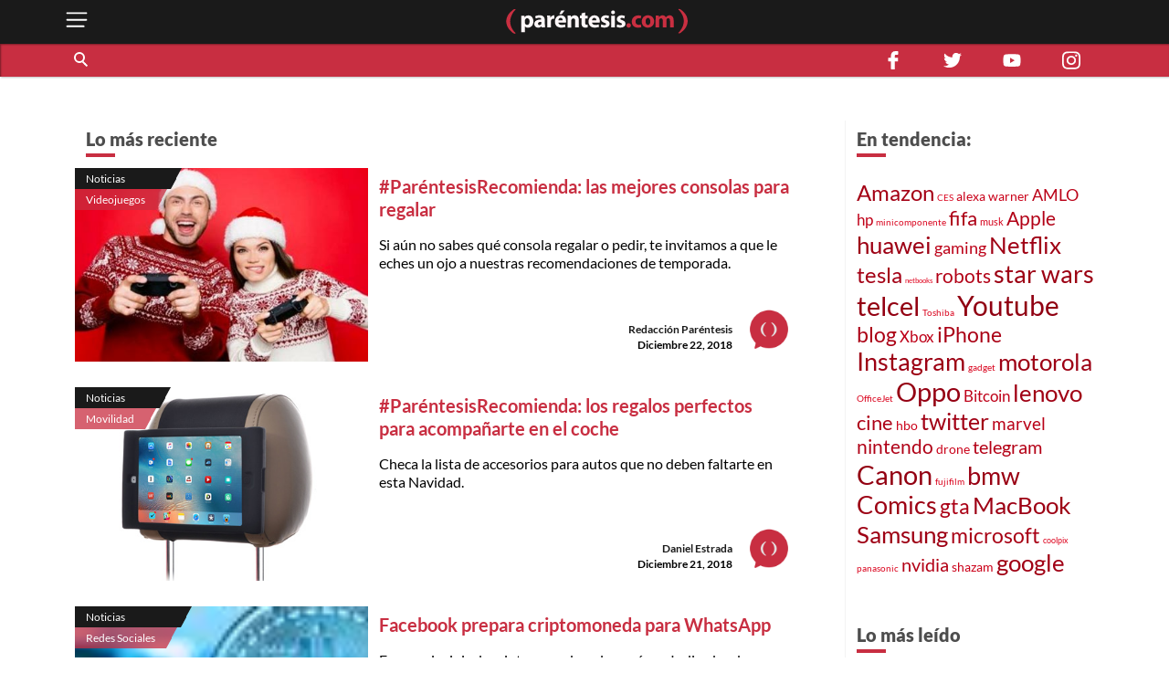

--- FILE ---
content_type: text/html; charset=utf-8
request_url: https://parentesis.com/noticias/page/1800/
body_size: 36345
content:
<!DOCTYPE html>
<html lang="es">
<head>
  <meta charset="UTF-8">
  <meta http-equiv="X-UA-Compatible" content="ie=edge">
  <title>Noticias de tecnología, gadgets, móviles, electrónica y aplicaciones | .: Paréntesis :.</title>
  <meta name="description" content="Publicaciones de noticias sobre tecnología, software, hardware y videojuegos. Novedades en electrónica de consumo y tendencias tecnológicas en México." />
  <meta name="keywords" content="información, noticias, tecnología, actualidad, tendencias, novedades, móviles, gadgets, software, seguridad, lanzamiento, presentación" />
  <meta name="viewport" content="width=device-width, initial-scale=1, shrink-to-fit=no">
  <meta http-equiv="content-type" content="text/html; charset=utf-8" />
  
  <!-- AMP -->
  
  <!-- END AMP -->
  <meta property="fb:pages" content="159509453662" />
  <meta property="og:title" content="Noticias de tecnología, gadgets, móviles, electrónica y aplicaciones | .: Paréntesis :." />
  <meta property="og:description" content="Publicaciones de noticias sobre tecnología, software, hardware y videojuegos. Novedades en electrónica de consumo y tendencias tecnológicas en México." />
  <meta property="og:image" content="https://parentesis.com/assets/img/share-fb.jpg" />
  <meta property="og:url" content="https://parentesis.com//noticias/page/1800/" />
  <meta name="twitter:card" content="summary_large_image" />
  <meta name="twitter:site" content="@parentesis" />
  <meta name="twitter:creator" content="@parentesis" />
  <meta name="twitter:title" content="Noticias de tecnología, gadgets, móviles, electrónica y aplicaciones | .: Paréntesis :." />
  <meta name="twitter:description" content="Publicaciones de noticias sobre tecnología, software, hardware y videojuegos. Novedades en electrónica de consumo y tendencias tecnológicas en México." />
  <meta name="twitter:image" content="https://parentesis.com/assets/img/share-fb.jpg" />
  <!-- FAVICON -->
  <link rel="icon" type="image/png" href="https://parentesis.com/assets/img/favicon-16x16.png?v=0.1" sizes="16x16">
  <link rel="icon" type="image/png" href="https://parentesis.com/assets/img/favicon-32x32.png?v=0.1" sizes="32x32">
  <link rel="icon" type="image/png" href="https://parentesis.com/assets/img/favicon-96x96.png?v=0.1" sizes="96x96">
  <link rel="shortcut icon" type="image/x-icon" href="https://parentesis.com/assets/img/favicon.ico?v=0.1">
  <!-- END FAVICON -->
  <link rel="preload" as="style" href="https://parentesis.com/assets/css/fonts.min.css" onload="this.onload=null; this.rel='stylesheet'" />
  <link rel="preload" as="style" href="https://parentesis.com/assets/css/parentesis.0.2.min.css?v=0.1.2" onload="this.onload=null; this.rel='stylesheet'" />
  <!-- fonts -->
  <link rel="preload" as="font" href="https://parentesis.com/assets/fonts/Lato-Black.woff2" crossorigin="anonymous" />
  <link rel="preload" as="font" href="https://parentesis.com/assets/fonts/Lato-Bold.woff2" crossorigin="anonymous" />
  <link rel="preload" as="font" href="https://parentesis.com/assets/fonts/Lato-Regular.woff2" crossorigin="anonymous" />
  <link rel="preload" as="font" href="https://parentesis.com/assets/fonts/Lato-Light.woff2" crossorigin="anonymous" />
  <!-- fonts -->
  <noscript>
    <link rel="stylesheet" href="https://parentesis.com/assets/css/fonts.min.css" />
    <link rel="stylesheet" href="https://parentesis.com/assets/css/parentesis.0.1.min.css?v=0.1.2" />
  </noscript>
  <link rel="stylesheet" href="https://parentesis.com/assets/css/animate.min.css">
  <script type="text/javascript">
    window.GA_ID = 'G-6J1FEKE1B';
    window.isMobile = '';
  </script>
  <script type="text/javascript" src="https://parentesis.com/assets/js/jquery-3.6.0.min.js"></script>
  <script type="text/javascript" src="https://parentesis.com/assets/js/pushbar.min.js "></script>
  <!-- Google Tag Manager -->
  <script>(function(w,d,s,l,i){w[l]=w[l]||[];w[l].push({'gtm.start':
    new Date().getTime(),event:'gtm.js'});var f=d.getElementsByTagName(s)[0],
    j=d.createElement(s),dl=l!='dataLayer'?'&l='+l:'';j.async=true;j.src=
    'https://www.googletagmanager.com/gtm.js?id='+i+dl;f.parentNode.insertBefore(j,f);
    })(window,document,'script','dataLayer','GTM-MMQZ9VB');</script>
  <!-- End Google Tag Manager -->
  <meta name="google-adsense-account" content="ca-pub-1133241589178401">  
  <script type="text/javascript" src="//script.crazyegg.com/pages/scripts/0079/8182.js" async="async"></script>
</head>
<body class="categories">
  <!-- Google Tag Manager (noscript) -->
    <noscript><iframe src="https://www.googletagmanager.com/ns.html?id=GTM-MMQZ9VB"
    height="0" width="0" style="display:none;visibility:hidden"></iframe></noscript>
  <!-- End Google Tag Manager (noscript) -->
  <!--MENU-->
  <nav id="main_menu" data-pushbar-id="left-menu" class="main_menu pushmenu from_left">
  <div class="main_menu_header">
    <div class="main_menu_head">
      <img src="/assets/img/controls/i-menu-w.svg" alt="menu" width="20" height="20">
      <span>Menú</span>
    </div>
    <div class="main_menu_close">
      <button data-pushbar-close="left-menu" class="close_button push_right" aria-label="close menu button"><img src="https://parentesis.com/assets/img/controls/close.svg" alt="close menu" width="20" height="20" /></button>
    </div>
  </div>
  <!-- #menu-tab-noticias : flexslider | css | js | font -->
  <div class="main_menu_wrapper">
    <div id="main_menu_nav" class="main_menu_nav">
      <div class="tabs_menu_tablist tab_menu_noticias">
        <ul class="tablist_btn" role="tablist">
          <li class="tablist_item" id="tab_menu_noticias" role="tab" aria-controls="tab_menu_noticias_tabpanel" aria-selected="false">
            <svg enable-background="new 0 0 100 100" version="1.1" viewBox="0 0 100 100" xml:space="preserve" xmlns="http://www.w3.org/2000/svg"><path class="st1" d="m92.4 92.4c0 4.2 3.4 7.6 7.6 7.6h-99.6v-100h84.3c4.2 0 7.6 3.4 7.6 7.6l0.1 84.8z"/></svg>
            <a href="/noticias/" class="tablist_item_btn"><img data-src="/assets/img/gridmenu/noticias.svg" alt="noticias" width="52" height="52"><span>NOTICIAS</span></a>
          </li>
          <li class="tablist_item" id="tab_menu_resenas" role="tab" aria-controls="tab_menu_tutoriales_tabpanel" aria-selected="false">
            <svg enable-background="new 0 0 100 100" version="1.1" viewBox="0 0 100 100" xml:space="preserve" xmlns="http://www.w3.org/2000/svg"><path class="st1" d="m100 100h-99.6c4.2 0 7.6-3.4 7.6-7.6v-84.8c0-4.2 3.4-7.6 7.6-7.6h84.4v100z"/></svg>
            <a href="/resenas/" class="tablist_item_btn"><img data-src="/assets/img/gridmenu/review.svg" alt="resenas" width="52" height="52"><span>RESEÑAS</span></a>
          </li>
          <li class="tablist_item" id="tab_menu_tutoriales" role="tab" aria-controls="tab_menu_resenas_tabpanel" aria-selected="false">
            <svg enable-background="new 0 0 100 100" version="1.1" viewBox="0 0 100 100" xml:space="preserve" xmlns="http://www.w3.org/2000/svg"><path class="st1" d="m100 100h-99.6c4.2 0 7.6-3.4 7.6-7.6v-84.8c0-4.2 3.4-7.6 7.6-7.6h84.4v100z"/></svg>
            <a href="/tutoriales/" class="tablist_item_btn"><img data-src="/assets/img/gridmenu/tutorials.svg" alt="tutoriales" width="52" height="52"><span>TUTORIALES</span></a>
          </li>
        </ul>
        <ul id="" class="tabs_menu_tablist_go">
          <li class="tab_menu_item_go tab_menu_noticias">
            <p>Categorías</p>
          </li>
          <li class="tab_menu_item_go tab_menu_resenas">
            <p>Categorías</p>
          </li>
          <li class="tab_menu_item_go tab_menu_tutoriales">
            <p>Categorías</p>
          </li>
        </ul>
      </div>
      <div class="tab_menu">
        <div id="tab_menu_noticias_tabpanel" class="tab_menu_tabpanel " role="tabpanel" aria-labelledby="tab_menu_noticias" aria-hidden="false" tabindex="0" >
          <ul>
            <li class="tab_menu_item"><a href="/noticias/bocinas-y-pantallas/">Bocinas y Pantallas</a></li>
            <li class="tab_menu_item"><a href="/noticias/apps/">Apps</a></li>
            <li class="tab_menu_item"><a href="/noticias/computadoras-y-tablets/">Computadoras y Tablets</a></li>
            <li class="tab_menu_item"><a href="/noticias/educacion/">Educación</a></li>
            <li class="tab_menu_item"><a href="/noticias/emprendimiento-y-negocios/">Emprendimiento Y Negocios</a></li>
            <li class="tab_menu_item"><a href="/noticias/entretenimiento/">Entretenimiento</a></li>
            <li class="tab_menu_item"><a href="/noticias/eventos/">Eventos</a></li>
            <li class="tab_menu_item"><a href="/noticias/gadgets/">Gadgets</a></li>
            <li class="tab_menu_item"><a href="/noticias/hogar-conectado/">Hogar Conectado</a></li>
            <li class="tab_menu_item"><a href="/noticias/informacion/">Información</a></li>
            <li class="tab_menu_item"><a href="/noticias/internet/">Internet</a></li>
            <li class="tab_menu_item"><a href="/noticias/innovacion/">Innovación</a></li>
            <li class="tab_menu_item"><a href="/noticias/mas-redes/">Más redes</a></li>
            <li class="tab_menu_item"><a href="/noticias/movilidad/">Movilidad</a></li>
            <li class="tab_menu_item"><a href="/noticias/opinion/">Opinión</a></li>
            <li class="tab_menu_item"><a href="/noticias/redes-sociales/">Redes Sociales</a></li>
            <li class="tab_menu_item"><a href="/noticias/seguridad/">Seguridad</a></li>
            <li class="tab_menu_item"><a href="/noticias/smartphones/">Smartphones</a></li>
            <li class="tab_menu_item"><a href="/noticias/software/">Software</a></li>
            <li class="tab_menu_item"><a href="/noticias/streaming/">Streaming</a></li>
            <li class="tab_menu_item"><a href="/noticias/videojuegos/">Videojuegos</a></li>
            <li class="tab_menu_item"><a href="/noticias/cultura-geek/">Cultura Geek</a></li>
          </ul>
        </div>
        <div id="tab_menu_resenas_tabpanel" class="tab_menu_tabpanel" role="tabpanel" aria-labelledby="tab_menu_resenas" aria-hidden="false" tabindex="0">
          <ul>
            <li class="tab_menu_item"><a href="/resenas/audio/">Audio</a></li>
            <li class="tab_menu_item"><a href="/resenas/apps/">Apps</a></li>
            <li class="tab_menu_item"><a href="/resenas/camaras-y-video/">Cámaras y Video</a></li>
            <li class="tab_menu_item"><a href="/resenas/computadoras-y-tablets/">Computadoras y Tablets</a></li>
            <li class="tab_menu_item"><a href="/resenas/hardware/">Hardware</a></li>
            <li class="tab_menu_item"><a href="/resenas/hogar-conectado/">Hogar Conectado</a></li>
            <li class="tab_menu_item"><a href="/resenas/impresoras/">Impresoras</a></li>
            <li class="tab_menu_item"><a href="/resenas/movilidad/">Movilidad</a></li>
            <li class="tab_menu_item"><a href="/resenas/pantallas/">Pantallas</a></li>
            <li class="tab_menu_item"><a href="/resenas/smartphones/">Smartphones</a></li>
            <li class="tab_menu_item"><a href="/resenas/software/">Software</a></li>
            <li class="tab_menu_item"><a href="/resenas/wereables/">Wereables</a></li>
            <li class="tab_menu_item"><a href="/resenas/videojuegos/">Videojuegos</a></li>

          </ul>
        </div>
        <div id="tab_menu_tutoriales_tabpanel" class="tab_menu_tabpanel" role="tabpanel" aria-labelledby="tab_menu_tutoriales" aria-hidden="false" tabindex="0">
          <ul>
            <li class="tab_menu_item"><a href="/tutoriales/apps/">Apps</a></li>
            <li class="tab_menu_item"><a href="/tutoriales/fotografia/">Fotografía</a></li>
            <li class="tab_menu_item"><a href="/tutoriales/hardware/">Hardware</a></li>
            <li class="tab_menu_item"><a href="/tutoriales/casa-y-trabajo-inteligente/">Casa y Trabajo inteligente</a></li>
            <li class="tab_menu_item"><a href="/tutoriales/movilidad/">Movilidad</a></li>
            <li class="tab_menu_item"><a href="/tutoriales/mac-y-pc/">Mac y PC</a></li>
            <li class="tab_menu_item"><a href="/tutoriales/streaming/">Streaming</a></li>
            <li class="tab_menu_item"><a href="/tutoriales/smartphones/">Smartphones</a></li>
            <li class="tab_menu_item"><a href="/tutoriales/tramites-en-linea/">Trámites en Línea</a></li>
            <li class="tab_menu_item"><a href="/tutoriales/software/">Software</a></li>
            <li class="tab_menu_item"><a href="/tutoriales/videojuegos/">Videojuegos</a></li>
          </ul>
        </div>
      </div>
    </div>
  </div>
  <div class="main_menu_wrapper">
  </div>
  <div class="main_menu_footer stiky-bottom">
    <div class="follow-us fb"><a href="https://www.facebook.com/parentesis" target="_blank" rel="noreferrer noopener"><img src="/assets/img/sm/i-facebook-w.svg" alt="facebook | parentesis.com" width="20" height="20" /></a></div>
    <div class="follow-us tw"><a href="https://twitter.com/intent/follow?source=followbutton&variant=1.0&screen_name=parentesis" target="_blank" rel="noreferrer noopener"><img src="/assets/img/sm/i-twitter-w.svg" alt="twitter | parentesis.com" width="20" height="20" /></a></div>
    <div class="follow-us yt"><a href="https://www.youtube.com/user/Parentesiscom?sub_confirmation=1" target="_blank" rel="noreferrer noopener"><img src="/assets/img/sm/i-youtube-w.svg" alt="youtube | parentesis.com" width="20" height="20" /></a></div>
    <div class="follow-us in"><a href="https://instagram.com/parentesiscom" target="_blank" rel="noreferrer noopener"><img src="/assets/img/sm/i-instagram-w.svg" alt="instagram | parentesis.com" width="20" height="20" /></a></div>
    <div class="follow-us in"><a href="https://www.tiktok.com/@parentesis.com" target="_blank" rel="noreferrer noopener"><img src="/assets/img/sm/i-tiktok-w.svg" alt="tiktok | parentesis.com" width="20" height="20" /></a></div>
  </div>
</nav>

  <!--MENU-->
  <!--HEADER-->
  <!-- Global site tag (gtag.js) - Google Analytics -->
<script async src="https://www.googletagmanager.com/gtag/js?id=G-6J1FEKE1B"></script>
<script>
  window.dataLayer = window.dataLayer || [];
  function gtag(){dataLayer.push(arguments);}
  gtag('js', new Date());
  gtag('config', 'G-6J1FEKE1B');
</script>
<script async src="https://pagead2.googlesyndication.com/pagead/js/adsbygoogle.js?client=ca-pub-1133241589178401"
     crossorigin="anonymous"></script>
<script async src="https://securepubads.g.doubleclick.net/tag/js/gpt.js"></script>
<script>
  window.googletag = window.googletag || {cmd: []};
  googletag_slots = {};
  googletag.cmd.push(function() {
    googletag_slots.masthead_D_1 = googletag.defineSlot('/9303717/20-MASTHEAD-DESKTOP-01', [[728, 90], [1200, 250], [1200, 90], [970, 250], [970, 90], [1220, 250]], 'div-gpt-ad-1598984467456-0').addService(googletag.pubads());
    googletag_slots.masthead_D_2 = googletag.defineSlot('/9303717/20-MASTHEAD-DESKTOP-02', [[1220, 250], [970, 90], [1200, 90], [1200, 250], [970, 250], [728, 90]], 'div-gpt-ad-1598984601671-0').addService(googletag.pubads());
    googletag_slots.boxbanner_D_1 = googletag.defineSlot('/9303717/20-BOXBANNER-DESKTOP-01', [[300, 250], [300, 600]], 'div-gpt-ad-1598983838029-0').addService(googletag.pubads());
    googletag_slots.boxbanner_D_2 = googletag.defineSlot('/9303717/20-BOXBANNER-DESKTOP-02', [[300, 600], [300, 250]], 'div-gpt-ad-1598983946218-0').addService(googletag.pubads());
    googletag_slots.boxbanner_D_3 = googletag.defineSlot('/9303717/20-BOXBANNER-DESKTOP-03', [[300, 600], [300, 250]], 'div-gpt-ad-1598984025567-0').addService(googletag.pubads());
    googletag_slots.boxbanner_M_1 = googletag.defineSlot('/9303717/20-BOXBANNER-MOVIL-01', [[300, 250], [320, 50]], 'div-gpt-ad-1598888886384-0').addService(googletag.pubads());
    googletag_slots.boxbanner_M_2 = googletag.defineSlot('/9303717/20-BOXBANNER-MOVIL-02', [300, 250], 'div-gpt-ad-1598889044159-0').addService(googletag.pubads());
    googletag_slots.boxbanner_M_3 = googletag.defineSlot('/9303717/20-BOXBANNER-MOVIL-03', [300, 250], 'div-gpt-ad-1598889163655-0').addService(googletag.pubads());
    googletag_slots.takeover_M_1 = googletag.defineSlot('/9303717/20-TAKEOVER-MOVIL-01', [300, 400], 'div-gpt-ad-1598889888688-0').addService(googletag.pubads());
    googletag_slots.anchor_M_1 = googletag.defineSlot('/9303717/20-ANCHOR-MOVIL-01', [320, 50], 'div-gpt-ad-1598889549880-0').addService(googletag.pubads());   
    //CUSTOM ADS
    googletag_slots.huawei_boxbanner_M_1 = googletag.defineSlot('/9303717/20-HUAWEI-BOXBANNER-MOVIL-01', [300, 250], 'div-gpt-ad-1603319040166-0').addService(googletag.pubads());
    googletag_slots.huawei_boxbanner_M_2 = googletag.defineSlot('/9303717/20-HUAWEI-BOXBANNER-MOVIL-02', [300, 250], 'div-gpt-ad-1603390143053-0').addService(googletag.pubads());
    googletag_slots.huawei_boxbanner_M_3 = googletag.defineSlot('/9303717/20-HUAWEI-BOXBANNER-MOVIL-03', [300, 250], 'div-gpt-ad-1604678481981-0').addService(googletag.pubads());
    googletag_slots.huawei_boxbanner_M_4 = googletag.defineSlot('/9303717/20-HUAWEI-BOXBANNER-MOVI-04', [300, 250], 'div-gpt-ad-1604968936575-0').addService(googletag.pubads());
    googletag_slots.huawei_boxbanner_M_5 = googletag.defineSlot('/9303717/20-HUAWEI-BOXBANNER-MOVIl-05', [300, 250], 'div-gpt-ad-1605288540111-0').addService(googletag.pubads());
    googletag_slots.huawei_boxbanner_M_6 = googletag.defineSlot('/9303717/20-HUAWEI-BOXBANNER-MOVI-06', [300, 250], 'div-gpt-ad-1606769511914-0').addService(googletag.pubads());
    googletag_slots.huawei_boxbanner_M_7 = googletag.defineSlot('/9303717/Huawei7', [300, 250], 'div-gpt-ad-1608146890904-0').addService(googletag.pubads());    
    googletag_slots.huawei_boxbanner_M_8 = googletag.defineSlot('/9303717/huawei-mate-22', [300, 250], 'div-gpt-ad-1663091801478-0').addService(googletag.pubads());  
    googletag_slots.huawei_boxbanner_M_9 = googletag.defineSlot('/9303717/Huawei-especial', [300, 250], 'div-gpt-ad-1670534064576-0').addService(googletag.pubads());
    googletag_slots.huawei_boxbanner_M_10 = googletag.defineSlot('/9303717/1023', [300, 250], 'div-gpt-ad-1696368589462-0').addService(googletag.pubads());
    //END CUSTOM ADS
    googletag.pubads().enableSingleRequest();
    googletag.pubads().collapseEmptyDivs();
    googletag.pubads().disableInitialLoad();
    googletag.enableServices();
  });
</script><script>
    window.fbAsyncInit = function() {
        FB.init({
            appId            : '1451429171830585',
            autoLogAppEvents : true,
            xfbml            : true,
            version          : 'v3.0'
        });
    };
    (function(d, s, id){
        var js, fjs = d.getElementsByTagName(s)[0];
        if (d.getElementById(id)) {return;}
        js = d.createElement(s); js.id = id;
        js.src = "https://connect.facebook.net/en_US/sdk.js";
        fjs.parentNode.insertBefore(js, fjs);
    }(document, 'script', 'facebook-jssdk'));
</script><header id="pr_main_header" class="main_header">
  <div class="container">
    <button class="btn menu_btn" data-pushbar-target="left-menu" aria-label="open menu button">
      <img src="/assets/img/controls/i-menu-w.svg" alt="open menu" width="28" height="28" >
    </button>
    <a href="/" class="brand-anchor">
      <img src="/assets/img/l-parentesis-experimental.svg" alt="parentesis.com/" class="brand" width="217" height="40">
    </a>
    <button class="btn notifications_btn d-md-none" style="visibility: hidden;">
      <img src="/assets/img/controls/i-notifications-w.svg" alt="notifications" width="28" height="28" >
    </button>
  </div>
  <div class="nav-container">
    <nav class="container d-flex">
      <div id="search-bar" class="search-bar col-12 col-lg-8">
        <div class="search" role="search">
          <input id="pr-main_search" type="text" class="search-box" placeholder="Buscar" role="searchbox"/>
          <label id="pr-main_search_btn" for="pr-main_search" class="main-search-btn" aria-label="Buscar" role="button">
            <span class="search-button">
              <span class="search-icon"></span>
            </span>
          </label>
        </div>
				<nav class="flex-nav">
          <a href="/noticias/">Noticias</a>
					<a href="/resenas/">Reseñas</a>
					<a href="/tutoriales/">Tutoriales</a>
					<!-- <a href="/video/">Video</a> -->
          <a href="/tutoriales/smartphones/">Celulares</a>
          <a href="/tutoriales/movilidad/">Movilidad</a>
          <a href="/noticias/apps/">Apps</a>
          <a href="/noticias/videojuegos/">Videojuegos</a>
          <a href="/noticias/smartphones/samsung/">Samsung</a>
          <a href="/noticias/smartphones/huawei/">Huawei</a>
          <a href="/noticias/smartphones/apple/">Apple</a>
				</nav>
      </div>
      <div class="follo-us-bar d-none d-lg-flex col-3" >
        <a href="https://www.facebook.com/parentesis" class="follow-us fb" target="_blank" rel="noreferrer noopener"><img src="/assets/img/sm/i-facebook-w.svg" alt="facebook | parentesis.com" width="20" height="20"></a>
        <a href="https://twitter.com/intent/follow?source=followbutton&variant=1.0&screen_name=parentesis" class="follow-us tw" target="_blank" rel="noreferrer noopener"><img src="/assets/img/sm/i-twitter-w.svg" alt="twitter | parentesis.com" width="20" height="20"></a>
        <a href="https://www.youtube.com/user/Parentesiscom?sub_confirmation=1" class="follow-us yt" target="_blank" rel="noreferrer noopener"><img src="/assets/img/sm/i-youtube-w.svg" alt="youtube | parentesis.com" width="20" height="20"></a>
        <a href="https://instagram.com/parentesiscom" class="follow-us in" target="_blank" rel="noreferrer noopener"><img src="/assets/img/sm/i-instagram-w.svg" alt="instagram | parentesis.com" width="20" height="20"></a>
      </div>
    </nav>
  </div>
</header>

  <!--HEADER-->
  <!--CONTENT-->
  <script type="text/javascript">
    gtag('event', 'page_view', {
        'page_title' : 'noticias',
        'page_path' : '/noticias/'
    });
</script>
<main id="main_body" class="">
  
  <!-- /9303717/20-MASTHEAD-DESKTOP-01 -->
<div id='div-gpt-ad-1598984467456-0' class="row justify-center">
  <script>
    googletag.cmd.push(function() {
    	googletag.display('div-gpt-ad-1598984467456-0');
    	googletag.pubads().refresh([ googletag_slots.masthead_D_1 ]);
    });
  </script>
</div>
<!-- /9303717/20-MASTHEAD-DESKTOP-01 -->

  <!-- categories tmplate -->
  <nav class="gridmenu container-fluid ">
    <!-- <div class="container section-head container-today-i-search-msg">
      <span class="today-i-search-msg">hoy busco...</span>
    </div> -->

    <!-- clase watch-more se añade para restringir la altura del display -->
    <div class="grid-collapse">
      <div class="container collapse-wrapper grid-row sub-category-menu">
        
      </div>
      <!-- boton mostrar todas las categorias: se imprime solo si se requiere -->
      <button type="button" name="watch-all-categories" class="btn show-all-categories collapse-btn">Ver Todas las Categorias</button>
      <!-- boton mostrar todas las categorias -->
    </div>
  </nav>
  <section class="container section-post-feed">
    <nav class="post-feed col-12 col-lg-9 col-xx-9">
      <div class="section-head container-latest-post-msg col-12">
        <span class="latest-post-msg">Lo más reciente</span>
      </div>

      
      <div class="feed-item index-feed grid-post-link r-post-link-1" style="display:flex">
        <div class="categorization">
          <div class="category">
            <a href="/noticias/">
              Noticias
            </a>
          </div>
          <div class="sub-category">
            <a href="/noticias/videojuegos/">
              Videojuegos
            </a>
          </div>
        </div>
        <div class="thumbnail">
          <a href="/noticias/videojuegos/ParentesisRecomienda_Las_mejores_consolas_para_esta_Navidad">
            <img src="https://edicion.parentesis.com/imagesPosts/videojuegosnavidad2018.jpg" alt="#ParéntesisRecomienda: las mejores consolas para regalar" class="" />
          </a>
        </div>
        <div class="post-info">
          <h1 class="title">
            <a href="/noticias/videojuegos/ParentesisRecomienda_Las_mejores_consolas_para_esta_Navidad">#ParéntesisRecomienda: las mejores consolas para regalar</a>
          </h1>
          <p class="abstract">
            Si aún no sabes qué consola regalar o pedir, te invitamos a que le eches un ojo a nuestras recomendaciones de temporada.
          </p>

          <div class="data-block">
            <p class="author">
              <a href="/autor/redacci�n-par�ntesis">Redacción Paréntesis</a>
            </p>
            <time class="date" style="display: block;" datetime="2018-12-22 19:52:00">
              Diciembre 22, 2018
            </time>
            <a href="/autor/redacci�n-par�ntesis"><img src="/assets/img/placeholder/picon.png" alt="Redacción Paréntesis" class="picture" /></a>
          </div>
        </div>
      </div>
      
      <div class="feed-item index-feed grid-post-link r-post-link-1" style="display:flex">
        <div class="categorization">
          <div class="category">
            <a href="/noticias/">
              Noticias
            </a>
          </div>
          <div class="sub-category">
            <a href="/noticias/movilidad/">
              Movilidad
            </a>
          </div>
        </div>
        <div class="thumbnail">
          <a href="/noticias/movilidad/Los_regalos_perfectos_para_acompanarte_en_el_coche">
            <img src="https://edicion.parentesis.com/imagesPosts/Accesorios_para_auto.jpg" alt="#ParéntesisRecomienda: los regalos perfectos para acompañarte en el coche" class="" />
          </a>
        </div>
        <div class="post-info">
          <h1 class="title">
            <a href="/noticias/movilidad/Los_regalos_perfectos_para_acompanarte_en_el_coche">#ParéntesisRecomienda: los regalos perfectos para acompañarte en el coche</a>
          </h1>
          <p class="abstract">
            Checa la lista de accesorios para autos que no deben faltarte en esta Navidad.
          </p>

          <div class="data-block">
            <p class="author">
              <a href="/autor/daniel-estrada">Daniel Estrada</a>
            </p>
            <time class="date" style="display: block;" datetime="2018-12-21 18:30:00">
              Diciembre 21, 2018
            </time>
            <a href="/autor/daniel-estrada"><img src="/assets/img/placeholder/picon.png" alt="Daniel Estrada" class="picture" /></a>
          </div>
        </div>
      </div>
      
      <div class="feed-item index-feed grid-post-link r-post-link-1" style="display:flex">
        <div class="categorization">
          <div class="category">
            <a href="/noticias/">
              Noticias
            </a>
          </div>
          <div class="sub-category">
            <a href="/noticias/redes-sociales/">
              Redes Sociales
            </a>
          </div>
        </div>
        <div class="thumbnail">
          <a href="/noticias/redes-sociales/Facebook_prepara_criptomoneda_para_WhatsApp">
            <img src="https://edicion.parentesis.com/imagesPosts/criptomonedafb580.jpg" alt="Facebook prepara criptomoneda para WhatsApp" class="" />
          </a>
        </div>
        <div class="post-info">
          <h1 class="title">
            <a href="/noticias/redes-sociales/Facebook_prepara_criptomoneda_para_WhatsApp">Facebook prepara criptomoneda para WhatsApp</a>
          </h1>
          <p class="abstract">
            En un principio, la criptomoneda se lanzaría en India, donde Facebook cuenta con más de 200 millones de usuarios de WhatsApp.
          </p>

          <div class="data-block">
            <p class="author">
              <a href="/autor/dani-barrera">Dani Barrera</a>
            </p>
            <time class="date" style="display: block;" datetime="2018-12-21 16:29:00">
              Diciembre 21, 2018
            </time>
            <a href="/autor/dani-barrera"><img src="/assets/img/placeholder/picon.png" alt="Dani Barrera" class="picture" /></a>
          </div>
        </div>
      </div>
      
      <div class="feed-item index-feed grid-post-link r-post-link-1" style="display:flex">
        <div class="categorization">
          <div class="category">
            <a href="/noticias/smartphones/">
              Noticias / Smartphones
            </a>
          </div>
          <div class="sub-category">
            <a href="/noticias/smartphones/samsung/">
              Samsung
            </a>
          </div>
        </div>
        <div class="thumbnail">
          <a href="/noticias/smartphones/samsung/Samsung_inicia_produccion_del_Galaxy_S10">
            <img src="https://edicion.parentesis.com/imagesPosts/galaxys10rumor580.jpg" alt="Samsung habría iniciado la producción del Galaxy S10" class="" />
          </a>
        </div>
        <div class="post-info">
          <h1 class="title">
            <a href="/noticias/smartphones/samsung/Samsung_inicia_produccion_del_Galaxy_S10">Samsung habría iniciado la producción del Galaxy S10</a>
          </h1>
          <p class="abstract">
            Se espera que el fabricante surcoreano presente su nuevo buque insignia durante un evento especial, el próximo 20 de febrero.
          </p>

          <div class="data-block">
            <p class="author">
              <a href="/autor/dani-barrera">Dani Barrera</a>
            </p>
            <time class="date" style="display: block;" datetime="2018-12-21 13:50:00">
              Diciembre 21, 2018
            </time>
            <a href="/autor/dani-barrera"><img src="/assets/img/placeholder/picon.png" alt="Dani Barrera" class="picture" /></a>
          </div>
        </div>
      </div>
      
      <div class="feed-item index-feed grid-post-link r-post-link-1" style="display:flex">
        <div class="categorization">
          <div class="category">
            <a href="/noticias/">
              Noticias
            </a>
          </div>
          <div class="sub-category">
            <a href="/noticias/movilidad/">
              Movilidad
            </a>
          </div>
        </div>
        <div class="thumbnail">
          <a href="/noticias/movilidad/Hyundai_Kona_es_nombrado_Auto_del_Ano_en_Reino_Unido_y_Espana">
            <img src="https://edicion.parentesis.com/imagesPosts/Hyundai_Kona_Europa.jpg" alt="Hyundai Kona es nombrado Auto del Año en Reino Unido y España" class="" />
          </a>
        </div>
        <div class="post-info">
          <h1 class="title">
            <a href="/noticias/movilidad/Hyundai_Kona_es_nombrado_Auto_del_Ano_en_Reino_Unido_y_Espana">Hyundai Kona es nombrado Auto del Año en Reino Unido y España</a>
          </h1>
          <p class="abstract">
            Ademas, Kona logró el título de &#039;Auto Familiar 2018&#039; y Hyundai como &#039;Fabricante del Año&#039;.
          </p>

          <div class="data-block">
            <p class="author">
              <a href="/autor/daniel-estrada">Daniel Estrada</a>
            </p>
            <time class="date" style="display: block;" datetime="2018-12-21 13:30:00">
              Diciembre 21, 2018
            </time>
            <a href="/autor/daniel-estrada"><img src="/assets/img/placeholder/picon.png" alt="Daniel Estrada" class="picture" /></a>
          </div>
        </div>
      </div>
      
      <div class="feed-item index-feed grid-post-link r-post-link-1" style="display:flex">
        <div class="categorization">
          <div class="category">
            <a href="/noticias/">
              Noticias
            </a>
          </div>
          <div class="sub-category">
            <a href="/noticias/movilidad/">
              Movilidad
            </a>
          </div>
        </div>
        <div class="thumbnail">
          <a href="/noticias/movilidad/Una_carta_mas_corta_el_corto_animado_de_Audi_para_Navidad">
            <img src="https://edicion.parentesis.com/imagesPosts/Una_carta_mas_corta.jpg" alt="Una carta ma?s corta, el corto animado de Audi para Navidad" class="" />
          </a>
        </div>
        <div class="post-info">
          <h1 class="title">
            <a href="/noticias/movilidad/Una_carta_mas_corta_el_corto_animado_de_Audi_para_Navidad">Una carta ma?s corta, el corto animado de Audi para Navidad</a>
          </h1>
          <p class="abstract">
            Con su nuevo corto, la marca de los cuatro aros nos hace reflexionar sobre los hábitos de consumo.
          </p>

          <div class="data-block">
            <p class="author">
              <a href="/autor/daniel-estrada">Daniel Estrada</a>
            </p>
            <time class="date" style="display: block;" datetime="2018-12-21 11:30:00">
              Diciembre 21, 2018
            </time>
            <a href="/autor/daniel-estrada"><img src="/assets/img/placeholder/picon.png" alt="Daniel Estrada" class="picture" /></a>
          </div>
        </div>
      </div>
      

      <!--LOAD MORE-->
      <div class="container-btn-load clearfix">
          <button class="btn load-more-btn" style="display:none;">Cargar Más</button>
          <nav class="paginator" style="display: block" role="navigation" aria-label="Pagination">
    <ul class="paginator-list">
        <li class="paginator-list-item ">
          <a href="/noticias/page/1799/" class=" paginator-list-back">&#x276e;</a>
        </li>
        <li class="paginator-list-item ">
          <a href="javascript:void(0)" class="backward">&#8230;</a>
        </li>
        
        <li style="display:none" class="paginator-list-item list-li-btn">
          <a href="/noticias/">1</a>
        </li> 
        <li style="display:none" class="paginator-list-item list-li-btn">
          <a href="/noticias/page/2/">2</a>
        </li> 
        <li style="display:none" class="paginator-list-item list-li-btn">
          <a href="/noticias/page/3/">3</a>
        </li> 
        <li style="display:none" class="paginator-list-item list-li-btn">
          <a href="/noticias/page/4/">4</a>
        </li> 
        <li style="display:none" class="paginator-list-item list-li-btn">
          <a href="/noticias/page/5/">5</a>
        </li> 
        <li style="display:none" class="paginator-list-item list-li-btn">
          <a href="/noticias/page/6/">6</a>
        </li> 
        <li style="display:none" class="paginator-list-item list-li-btn">
          <a href="/noticias/page/7/">7</a>
        </li> 
        <li style="display:none" class="paginator-list-item list-li-btn">
          <a href="/noticias/page/8/">8</a>
        </li> 
        <li style="display:none" class="paginator-list-item list-li-btn">
          <a href="/noticias/page/9/">9</a>
        </li> 
        <li style="display:none" class="paginator-list-item list-li-btn">
          <a href="/noticias/page/10/">10</a>
        </li> 
        <li style="display:none" class="paginator-list-item list-li-btn">
          <a href="/noticias/page/11/">11</a>
        </li> 
        <li style="display:none" class="paginator-list-item list-li-btn">
          <a href="/noticias/page/12/">12</a>
        </li> 
        <li style="display:none" class="paginator-list-item list-li-btn">
          <a href="/noticias/page/13/">13</a>
        </li> 
        <li style="display:none" class="paginator-list-item list-li-btn">
          <a href="/noticias/page/14/">14</a>
        </li> 
        <li style="display:none" class="paginator-list-item list-li-btn">
          <a href="/noticias/page/15/">15</a>
        </li> 
        <li style="display:none" class="paginator-list-item list-li-btn">
          <a href="/noticias/page/16/">16</a>
        </li> 
        <li style="display:none" class="paginator-list-item list-li-btn">
          <a href="/noticias/page/17/">17</a>
        </li> 
        <li style="display:none" class="paginator-list-item list-li-btn">
          <a href="/noticias/page/18/">18</a>
        </li> 
        <li style="display:none" class="paginator-list-item list-li-btn">
          <a href="/noticias/page/19/">19</a>
        </li> 
        <li style="display:none" class="paginator-list-item list-li-btn">
          <a href="/noticias/page/20/">20</a>
        </li> 
        <li style="display:none" class="paginator-list-item list-li-btn">
          <a href="/noticias/page/21/">21</a>
        </li> 
        <li style="display:none" class="paginator-list-item list-li-btn">
          <a href="/noticias/page/22/">22</a>
        </li> 
        <li style="display:none" class="paginator-list-item list-li-btn">
          <a href="/noticias/page/23/">23</a>
        </li> 
        <li style="display:none" class="paginator-list-item list-li-btn">
          <a href="/noticias/page/24/">24</a>
        </li> 
        <li style="display:none" class="paginator-list-item list-li-btn">
          <a href="/noticias/page/25/">25</a>
        </li> 
        <li style="display:none" class="paginator-list-item list-li-btn">
          <a href="/noticias/page/26/">26</a>
        </li> 
        <li style="display:none" class="paginator-list-item list-li-btn">
          <a href="/noticias/page/27/">27</a>
        </li> 
        <li style="display:none" class="paginator-list-item list-li-btn">
          <a href="/noticias/page/28/">28</a>
        </li> 
        <li style="display:none" class="paginator-list-item list-li-btn">
          <a href="/noticias/page/29/">29</a>
        </li> 
        <li style="display:none" class="paginator-list-item list-li-btn">
          <a href="/noticias/page/30/">30</a>
        </li> 
        <li style="display:none" class="paginator-list-item list-li-btn">
          <a href="/noticias/page/31/">31</a>
        </li> 
        <li style="display:none" class="paginator-list-item list-li-btn">
          <a href="/noticias/page/32/">32</a>
        </li> 
        <li style="display:none" class="paginator-list-item list-li-btn">
          <a href="/noticias/page/33/">33</a>
        </li> 
        <li style="display:none" class="paginator-list-item list-li-btn">
          <a href="/noticias/page/34/">34</a>
        </li> 
        <li style="display:none" class="paginator-list-item list-li-btn">
          <a href="/noticias/page/35/">35</a>
        </li> 
        <li style="display:none" class="paginator-list-item list-li-btn">
          <a href="/noticias/page/36/">36</a>
        </li> 
        <li style="display:none" class="paginator-list-item list-li-btn">
          <a href="/noticias/page/37/">37</a>
        </li> 
        <li style="display:none" class="paginator-list-item list-li-btn">
          <a href="/noticias/page/38/">38</a>
        </li> 
        <li style="display:none" class="paginator-list-item list-li-btn">
          <a href="/noticias/page/39/">39</a>
        </li> 
        <li style="display:none" class="paginator-list-item list-li-btn">
          <a href="/noticias/page/40/">40</a>
        </li> 
        <li style="display:none" class="paginator-list-item list-li-btn">
          <a href="/noticias/page/41/">41</a>
        </li> 
        <li style="display:none" class="paginator-list-item list-li-btn">
          <a href="/noticias/page/42/">42</a>
        </li> 
        <li style="display:none" class="paginator-list-item list-li-btn">
          <a href="/noticias/page/43/">43</a>
        </li> 
        <li style="display:none" class="paginator-list-item list-li-btn">
          <a href="/noticias/page/44/">44</a>
        </li> 
        <li style="display:none" class="paginator-list-item list-li-btn">
          <a href="/noticias/page/45/">45</a>
        </li> 
        <li style="display:none" class="paginator-list-item list-li-btn">
          <a href="/noticias/page/46/">46</a>
        </li> 
        <li style="display:none" class="paginator-list-item list-li-btn">
          <a href="/noticias/page/47/">47</a>
        </li> 
        <li style="display:none" class="paginator-list-item list-li-btn">
          <a href="/noticias/page/48/">48</a>
        </li> 
        <li style="display:none" class="paginator-list-item list-li-btn">
          <a href="/noticias/page/49/">49</a>
        </li> 
        <li style="display:none" class="paginator-list-item list-li-btn">
          <a href="/noticias/page/50/">50</a>
        </li> 
        <li style="display:none" class="paginator-list-item list-li-btn">
          <a href="/noticias/page/51/">51</a>
        </li> 
        <li style="display:none" class="paginator-list-item list-li-btn">
          <a href="/noticias/page/52/">52</a>
        </li> 
        <li style="display:none" class="paginator-list-item list-li-btn">
          <a href="/noticias/page/53/">53</a>
        </li> 
        <li style="display:none" class="paginator-list-item list-li-btn">
          <a href="/noticias/page/54/">54</a>
        </li> 
        <li style="display:none" class="paginator-list-item list-li-btn">
          <a href="/noticias/page/55/">55</a>
        </li> 
        <li style="display:none" class="paginator-list-item list-li-btn">
          <a href="/noticias/page/56/">56</a>
        </li> 
        <li style="display:none" class="paginator-list-item list-li-btn">
          <a href="/noticias/page/57/">57</a>
        </li> 
        <li style="display:none" class="paginator-list-item list-li-btn">
          <a href="/noticias/page/58/">58</a>
        </li> 
        <li style="display:none" class="paginator-list-item list-li-btn">
          <a href="/noticias/page/59/">59</a>
        </li> 
        <li style="display:none" class="paginator-list-item list-li-btn">
          <a href="/noticias/page/60/">60</a>
        </li> 
        <li style="display:none" class="paginator-list-item list-li-btn">
          <a href="/noticias/page/61/">61</a>
        </li> 
        <li style="display:none" class="paginator-list-item list-li-btn">
          <a href="/noticias/page/62/">62</a>
        </li> 
        <li style="display:none" class="paginator-list-item list-li-btn">
          <a href="/noticias/page/63/">63</a>
        </li> 
        <li style="display:none" class="paginator-list-item list-li-btn">
          <a href="/noticias/page/64/">64</a>
        </li> 
        <li style="display:none" class="paginator-list-item list-li-btn">
          <a href="/noticias/page/65/">65</a>
        </li> 
        <li style="display:none" class="paginator-list-item list-li-btn">
          <a href="/noticias/page/66/">66</a>
        </li> 
        <li style="display:none" class="paginator-list-item list-li-btn">
          <a href="/noticias/page/67/">67</a>
        </li> 
        <li style="display:none" class="paginator-list-item list-li-btn">
          <a href="/noticias/page/68/">68</a>
        </li> 
        <li style="display:none" class="paginator-list-item list-li-btn">
          <a href="/noticias/page/69/">69</a>
        </li> 
        <li style="display:none" class="paginator-list-item list-li-btn">
          <a href="/noticias/page/70/">70</a>
        </li> 
        <li style="display:none" class="paginator-list-item list-li-btn">
          <a href="/noticias/page/71/">71</a>
        </li> 
        <li style="display:none" class="paginator-list-item list-li-btn">
          <a href="/noticias/page/72/">72</a>
        </li> 
        <li style="display:none" class="paginator-list-item list-li-btn">
          <a href="/noticias/page/73/">73</a>
        </li> 
        <li style="display:none" class="paginator-list-item list-li-btn">
          <a href="/noticias/page/74/">74</a>
        </li> 
        <li style="display:none" class="paginator-list-item list-li-btn">
          <a href="/noticias/page/75/">75</a>
        </li> 
        <li style="display:none" class="paginator-list-item list-li-btn">
          <a href="/noticias/page/76/">76</a>
        </li> 
        <li style="display:none" class="paginator-list-item list-li-btn">
          <a href="/noticias/page/77/">77</a>
        </li> 
        <li style="display:none" class="paginator-list-item list-li-btn">
          <a href="/noticias/page/78/">78</a>
        </li> 
        <li style="display:none" class="paginator-list-item list-li-btn">
          <a href="/noticias/page/79/">79</a>
        </li> 
        <li style="display:none" class="paginator-list-item list-li-btn">
          <a href="/noticias/page/80/">80</a>
        </li> 
        <li style="display:none" class="paginator-list-item list-li-btn">
          <a href="/noticias/page/81/">81</a>
        </li> 
        <li style="display:none" class="paginator-list-item list-li-btn">
          <a href="/noticias/page/82/">82</a>
        </li> 
        <li style="display:none" class="paginator-list-item list-li-btn">
          <a href="/noticias/page/83/">83</a>
        </li> 
        <li style="display:none" class="paginator-list-item list-li-btn">
          <a href="/noticias/page/84/">84</a>
        </li> 
        <li style="display:none" class="paginator-list-item list-li-btn">
          <a href="/noticias/page/85/">85</a>
        </li> 
        <li style="display:none" class="paginator-list-item list-li-btn">
          <a href="/noticias/page/86/">86</a>
        </li> 
        <li style="display:none" class="paginator-list-item list-li-btn">
          <a href="/noticias/page/87/">87</a>
        </li> 
        <li style="display:none" class="paginator-list-item list-li-btn">
          <a href="/noticias/page/88/">88</a>
        </li> 
        <li style="display:none" class="paginator-list-item list-li-btn">
          <a href="/noticias/page/89/">89</a>
        </li> 
        <li style="display:none" class="paginator-list-item list-li-btn">
          <a href="/noticias/page/90/">90</a>
        </li> 
        <li style="display:none" class="paginator-list-item list-li-btn">
          <a href="/noticias/page/91/">91</a>
        </li> 
        <li style="display:none" class="paginator-list-item list-li-btn">
          <a href="/noticias/page/92/">92</a>
        </li> 
        <li style="display:none" class="paginator-list-item list-li-btn">
          <a href="/noticias/page/93/">93</a>
        </li> 
        <li style="display:none" class="paginator-list-item list-li-btn">
          <a href="/noticias/page/94/">94</a>
        </li> 
        <li style="display:none" class="paginator-list-item list-li-btn">
          <a href="/noticias/page/95/">95</a>
        </li> 
        <li style="display:none" class="paginator-list-item list-li-btn">
          <a href="/noticias/page/96/">96</a>
        </li> 
        <li style="display:none" class="paginator-list-item list-li-btn">
          <a href="/noticias/page/97/">97</a>
        </li> 
        <li style="display:none" class="paginator-list-item list-li-btn">
          <a href="/noticias/page/98/">98</a>
        </li> 
        <li style="display:none" class="paginator-list-item list-li-btn">
          <a href="/noticias/page/99/">99</a>
        </li> 
        <li style="display:none" class="paginator-list-item list-li-btn">
          <a href="/noticias/page/100/">100</a>
        </li> 
        <li style="display:none" class="paginator-list-item list-li-btn">
          <a href="/noticias/page/101/">101</a>
        </li> 
        <li style="display:none" class="paginator-list-item list-li-btn">
          <a href="/noticias/page/102/">102</a>
        </li> 
        <li style="display:none" class="paginator-list-item list-li-btn">
          <a href="/noticias/page/103/">103</a>
        </li> 
        <li style="display:none" class="paginator-list-item list-li-btn">
          <a href="/noticias/page/104/">104</a>
        </li> 
        <li style="display:none" class="paginator-list-item list-li-btn">
          <a href="/noticias/page/105/">105</a>
        </li> 
        <li style="display:none" class="paginator-list-item list-li-btn">
          <a href="/noticias/page/106/">106</a>
        </li> 
        <li style="display:none" class="paginator-list-item list-li-btn">
          <a href="/noticias/page/107/">107</a>
        </li> 
        <li style="display:none" class="paginator-list-item list-li-btn">
          <a href="/noticias/page/108/">108</a>
        </li> 
        <li style="display:none" class="paginator-list-item list-li-btn">
          <a href="/noticias/page/109/">109</a>
        </li> 
        <li style="display:none" class="paginator-list-item list-li-btn">
          <a href="/noticias/page/110/">110</a>
        </li> 
        <li style="display:none" class="paginator-list-item list-li-btn">
          <a href="/noticias/page/111/">111</a>
        </li> 
        <li style="display:none" class="paginator-list-item list-li-btn">
          <a href="/noticias/page/112/">112</a>
        </li> 
        <li style="display:none" class="paginator-list-item list-li-btn">
          <a href="/noticias/page/113/">113</a>
        </li> 
        <li style="display:none" class="paginator-list-item list-li-btn">
          <a href="/noticias/page/114/">114</a>
        </li> 
        <li style="display:none" class="paginator-list-item list-li-btn">
          <a href="/noticias/page/115/">115</a>
        </li> 
        <li style="display:none" class="paginator-list-item list-li-btn">
          <a href="/noticias/page/116/">116</a>
        </li> 
        <li style="display:none" class="paginator-list-item list-li-btn">
          <a href="/noticias/page/117/">117</a>
        </li> 
        <li style="display:none" class="paginator-list-item list-li-btn">
          <a href="/noticias/page/118/">118</a>
        </li> 
        <li style="display:none" class="paginator-list-item list-li-btn">
          <a href="/noticias/page/119/">119</a>
        </li> 
        <li style="display:none" class="paginator-list-item list-li-btn">
          <a href="/noticias/page/120/">120</a>
        </li> 
        <li style="display:none" class="paginator-list-item list-li-btn">
          <a href="/noticias/page/121/">121</a>
        </li> 
        <li style="display:none" class="paginator-list-item list-li-btn">
          <a href="/noticias/page/122/">122</a>
        </li> 
        <li style="display:none" class="paginator-list-item list-li-btn">
          <a href="/noticias/page/123/">123</a>
        </li> 
        <li style="display:none" class="paginator-list-item list-li-btn">
          <a href="/noticias/page/124/">124</a>
        </li> 
        <li style="display:none" class="paginator-list-item list-li-btn">
          <a href="/noticias/page/125/">125</a>
        </li> 
        <li style="display:none" class="paginator-list-item list-li-btn">
          <a href="/noticias/page/126/">126</a>
        </li> 
        <li style="display:none" class="paginator-list-item list-li-btn">
          <a href="/noticias/page/127/">127</a>
        </li> 
        <li style="display:none" class="paginator-list-item list-li-btn">
          <a href="/noticias/page/128/">128</a>
        </li> 
        <li style="display:none" class="paginator-list-item list-li-btn">
          <a href="/noticias/page/129/">129</a>
        </li> 
        <li style="display:none" class="paginator-list-item list-li-btn">
          <a href="/noticias/page/130/">130</a>
        </li> 
        <li style="display:none" class="paginator-list-item list-li-btn">
          <a href="/noticias/page/131/">131</a>
        </li> 
        <li style="display:none" class="paginator-list-item list-li-btn">
          <a href="/noticias/page/132/">132</a>
        </li> 
        <li style="display:none" class="paginator-list-item list-li-btn">
          <a href="/noticias/page/133/">133</a>
        </li> 
        <li style="display:none" class="paginator-list-item list-li-btn">
          <a href="/noticias/page/134/">134</a>
        </li> 
        <li style="display:none" class="paginator-list-item list-li-btn">
          <a href="/noticias/page/135/">135</a>
        </li> 
        <li style="display:none" class="paginator-list-item list-li-btn">
          <a href="/noticias/page/136/">136</a>
        </li> 
        <li style="display:none" class="paginator-list-item list-li-btn">
          <a href="/noticias/page/137/">137</a>
        </li> 
        <li style="display:none" class="paginator-list-item list-li-btn">
          <a href="/noticias/page/138/">138</a>
        </li> 
        <li style="display:none" class="paginator-list-item list-li-btn">
          <a href="/noticias/page/139/">139</a>
        </li> 
        <li style="display:none" class="paginator-list-item list-li-btn">
          <a href="/noticias/page/140/">140</a>
        </li> 
        <li style="display:none" class="paginator-list-item list-li-btn">
          <a href="/noticias/page/141/">141</a>
        </li> 
        <li style="display:none" class="paginator-list-item list-li-btn">
          <a href="/noticias/page/142/">142</a>
        </li> 
        <li style="display:none" class="paginator-list-item list-li-btn">
          <a href="/noticias/page/143/">143</a>
        </li> 
        <li style="display:none" class="paginator-list-item list-li-btn">
          <a href="/noticias/page/144/">144</a>
        </li> 
        <li style="display:none" class="paginator-list-item list-li-btn">
          <a href="/noticias/page/145/">145</a>
        </li> 
        <li style="display:none" class="paginator-list-item list-li-btn">
          <a href="/noticias/page/146/">146</a>
        </li> 
        <li style="display:none" class="paginator-list-item list-li-btn">
          <a href="/noticias/page/147/">147</a>
        </li> 
        <li style="display:none" class="paginator-list-item list-li-btn">
          <a href="/noticias/page/148/">148</a>
        </li> 
        <li style="display:none" class="paginator-list-item list-li-btn">
          <a href="/noticias/page/149/">149</a>
        </li> 
        <li style="display:none" class="paginator-list-item list-li-btn">
          <a href="/noticias/page/150/">150</a>
        </li> 
        <li style="display:none" class="paginator-list-item list-li-btn">
          <a href="/noticias/page/151/">151</a>
        </li> 
        <li style="display:none" class="paginator-list-item list-li-btn">
          <a href="/noticias/page/152/">152</a>
        </li> 
        <li style="display:none" class="paginator-list-item list-li-btn">
          <a href="/noticias/page/153/">153</a>
        </li> 
        <li style="display:none" class="paginator-list-item list-li-btn">
          <a href="/noticias/page/154/">154</a>
        </li> 
        <li style="display:none" class="paginator-list-item list-li-btn">
          <a href="/noticias/page/155/">155</a>
        </li> 
        <li style="display:none" class="paginator-list-item list-li-btn">
          <a href="/noticias/page/156/">156</a>
        </li> 
        <li style="display:none" class="paginator-list-item list-li-btn">
          <a href="/noticias/page/157/">157</a>
        </li> 
        <li style="display:none" class="paginator-list-item list-li-btn">
          <a href="/noticias/page/158/">158</a>
        </li> 
        <li style="display:none" class="paginator-list-item list-li-btn">
          <a href="/noticias/page/159/">159</a>
        </li> 
        <li style="display:none" class="paginator-list-item list-li-btn">
          <a href="/noticias/page/160/">160</a>
        </li> 
        <li style="display:none" class="paginator-list-item list-li-btn">
          <a href="/noticias/page/161/">161</a>
        </li> 
        <li style="display:none" class="paginator-list-item list-li-btn">
          <a href="/noticias/page/162/">162</a>
        </li> 
        <li style="display:none" class="paginator-list-item list-li-btn">
          <a href="/noticias/page/163/">163</a>
        </li> 
        <li style="display:none" class="paginator-list-item list-li-btn">
          <a href="/noticias/page/164/">164</a>
        </li> 
        <li style="display:none" class="paginator-list-item list-li-btn">
          <a href="/noticias/page/165/">165</a>
        </li> 
        <li style="display:none" class="paginator-list-item list-li-btn">
          <a href="/noticias/page/166/">166</a>
        </li> 
        <li style="display:none" class="paginator-list-item list-li-btn">
          <a href="/noticias/page/167/">167</a>
        </li> 
        <li style="display:none" class="paginator-list-item list-li-btn">
          <a href="/noticias/page/168/">168</a>
        </li> 
        <li style="display:none" class="paginator-list-item list-li-btn">
          <a href="/noticias/page/169/">169</a>
        </li> 
        <li style="display:none" class="paginator-list-item list-li-btn">
          <a href="/noticias/page/170/">170</a>
        </li> 
        <li style="display:none" class="paginator-list-item list-li-btn">
          <a href="/noticias/page/171/">171</a>
        </li> 
        <li style="display:none" class="paginator-list-item list-li-btn">
          <a href="/noticias/page/172/">172</a>
        </li> 
        <li style="display:none" class="paginator-list-item list-li-btn">
          <a href="/noticias/page/173/">173</a>
        </li> 
        <li style="display:none" class="paginator-list-item list-li-btn">
          <a href="/noticias/page/174/">174</a>
        </li> 
        <li style="display:none" class="paginator-list-item list-li-btn">
          <a href="/noticias/page/175/">175</a>
        </li> 
        <li style="display:none" class="paginator-list-item list-li-btn">
          <a href="/noticias/page/176/">176</a>
        </li> 
        <li style="display:none" class="paginator-list-item list-li-btn">
          <a href="/noticias/page/177/">177</a>
        </li> 
        <li style="display:none" class="paginator-list-item list-li-btn">
          <a href="/noticias/page/178/">178</a>
        </li> 
        <li style="display:none" class="paginator-list-item list-li-btn">
          <a href="/noticias/page/179/">179</a>
        </li> 
        <li style="display:none" class="paginator-list-item list-li-btn">
          <a href="/noticias/page/180/">180</a>
        </li> 
        <li style="display:none" class="paginator-list-item list-li-btn">
          <a href="/noticias/page/181/">181</a>
        </li> 
        <li style="display:none" class="paginator-list-item list-li-btn">
          <a href="/noticias/page/182/">182</a>
        </li> 
        <li style="display:none" class="paginator-list-item list-li-btn">
          <a href="/noticias/page/183/">183</a>
        </li> 
        <li style="display:none" class="paginator-list-item list-li-btn">
          <a href="/noticias/page/184/">184</a>
        </li> 
        <li style="display:none" class="paginator-list-item list-li-btn">
          <a href="/noticias/page/185/">185</a>
        </li> 
        <li style="display:none" class="paginator-list-item list-li-btn">
          <a href="/noticias/page/186/">186</a>
        </li> 
        <li style="display:none" class="paginator-list-item list-li-btn">
          <a href="/noticias/page/187/">187</a>
        </li> 
        <li style="display:none" class="paginator-list-item list-li-btn">
          <a href="/noticias/page/188/">188</a>
        </li> 
        <li style="display:none" class="paginator-list-item list-li-btn">
          <a href="/noticias/page/189/">189</a>
        </li> 
        <li style="display:none" class="paginator-list-item list-li-btn">
          <a href="/noticias/page/190/">190</a>
        </li> 
        <li style="display:none" class="paginator-list-item list-li-btn">
          <a href="/noticias/page/191/">191</a>
        </li> 
        <li style="display:none" class="paginator-list-item list-li-btn">
          <a href="/noticias/page/192/">192</a>
        </li> 
        <li style="display:none" class="paginator-list-item list-li-btn">
          <a href="/noticias/page/193/">193</a>
        </li> 
        <li style="display:none" class="paginator-list-item list-li-btn">
          <a href="/noticias/page/194/">194</a>
        </li> 
        <li style="display:none" class="paginator-list-item list-li-btn">
          <a href="/noticias/page/195/">195</a>
        </li> 
        <li style="display:none" class="paginator-list-item list-li-btn">
          <a href="/noticias/page/196/">196</a>
        </li> 
        <li style="display:none" class="paginator-list-item list-li-btn">
          <a href="/noticias/page/197/">197</a>
        </li> 
        <li style="display:none" class="paginator-list-item list-li-btn">
          <a href="/noticias/page/198/">198</a>
        </li> 
        <li style="display:none" class="paginator-list-item list-li-btn">
          <a href="/noticias/page/199/">199</a>
        </li> 
        <li style="display:none" class="paginator-list-item list-li-btn">
          <a href="/noticias/page/200/">200</a>
        </li> 
        <li style="display:none" class="paginator-list-item list-li-btn">
          <a href="/noticias/page/201/">201</a>
        </li> 
        <li style="display:none" class="paginator-list-item list-li-btn">
          <a href="/noticias/page/202/">202</a>
        </li> 
        <li style="display:none" class="paginator-list-item list-li-btn">
          <a href="/noticias/page/203/">203</a>
        </li> 
        <li style="display:none" class="paginator-list-item list-li-btn">
          <a href="/noticias/page/204/">204</a>
        </li> 
        <li style="display:none" class="paginator-list-item list-li-btn">
          <a href="/noticias/page/205/">205</a>
        </li> 
        <li style="display:none" class="paginator-list-item list-li-btn">
          <a href="/noticias/page/206/">206</a>
        </li> 
        <li style="display:none" class="paginator-list-item list-li-btn">
          <a href="/noticias/page/207/">207</a>
        </li> 
        <li style="display:none" class="paginator-list-item list-li-btn">
          <a href="/noticias/page/208/">208</a>
        </li> 
        <li style="display:none" class="paginator-list-item list-li-btn">
          <a href="/noticias/page/209/">209</a>
        </li> 
        <li style="display:none" class="paginator-list-item list-li-btn">
          <a href="/noticias/page/210/">210</a>
        </li> 
        <li style="display:none" class="paginator-list-item list-li-btn">
          <a href="/noticias/page/211/">211</a>
        </li> 
        <li style="display:none" class="paginator-list-item list-li-btn">
          <a href="/noticias/page/212/">212</a>
        </li> 
        <li style="display:none" class="paginator-list-item list-li-btn">
          <a href="/noticias/page/213/">213</a>
        </li> 
        <li style="display:none" class="paginator-list-item list-li-btn">
          <a href="/noticias/page/214/">214</a>
        </li> 
        <li style="display:none" class="paginator-list-item list-li-btn">
          <a href="/noticias/page/215/">215</a>
        </li> 
        <li style="display:none" class="paginator-list-item list-li-btn">
          <a href="/noticias/page/216/">216</a>
        </li> 
        <li style="display:none" class="paginator-list-item list-li-btn">
          <a href="/noticias/page/217/">217</a>
        </li> 
        <li style="display:none" class="paginator-list-item list-li-btn">
          <a href="/noticias/page/218/">218</a>
        </li> 
        <li style="display:none" class="paginator-list-item list-li-btn">
          <a href="/noticias/page/219/">219</a>
        </li> 
        <li style="display:none" class="paginator-list-item list-li-btn">
          <a href="/noticias/page/220/">220</a>
        </li> 
        <li style="display:none" class="paginator-list-item list-li-btn">
          <a href="/noticias/page/221/">221</a>
        </li> 
        <li style="display:none" class="paginator-list-item list-li-btn">
          <a href="/noticias/page/222/">222</a>
        </li> 
        <li style="display:none" class="paginator-list-item list-li-btn">
          <a href="/noticias/page/223/">223</a>
        </li> 
        <li style="display:none" class="paginator-list-item list-li-btn">
          <a href="/noticias/page/224/">224</a>
        </li> 
        <li style="display:none" class="paginator-list-item list-li-btn">
          <a href="/noticias/page/225/">225</a>
        </li> 
        <li style="display:none" class="paginator-list-item list-li-btn">
          <a href="/noticias/page/226/">226</a>
        </li> 
        <li style="display:none" class="paginator-list-item list-li-btn">
          <a href="/noticias/page/227/">227</a>
        </li> 
        <li style="display:none" class="paginator-list-item list-li-btn">
          <a href="/noticias/page/228/">228</a>
        </li> 
        <li style="display:none" class="paginator-list-item list-li-btn">
          <a href="/noticias/page/229/">229</a>
        </li> 
        <li style="display:none" class="paginator-list-item list-li-btn">
          <a href="/noticias/page/230/">230</a>
        </li> 
        <li style="display:none" class="paginator-list-item list-li-btn">
          <a href="/noticias/page/231/">231</a>
        </li> 
        <li style="display:none" class="paginator-list-item list-li-btn">
          <a href="/noticias/page/232/">232</a>
        </li> 
        <li style="display:none" class="paginator-list-item list-li-btn">
          <a href="/noticias/page/233/">233</a>
        </li> 
        <li style="display:none" class="paginator-list-item list-li-btn">
          <a href="/noticias/page/234/">234</a>
        </li> 
        <li style="display:none" class="paginator-list-item list-li-btn">
          <a href="/noticias/page/235/">235</a>
        </li> 
        <li style="display:none" class="paginator-list-item list-li-btn">
          <a href="/noticias/page/236/">236</a>
        </li> 
        <li style="display:none" class="paginator-list-item list-li-btn">
          <a href="/noticias/page/237/">237</a>
        </li> 
        <li style="display:none" class="paginator-list-item list-li-btn">
          <a href="/noticias/page/238/">238</a>
        </li> 
        <li style="display:none" class="paginator-list-item list-li-btn">
          <a href="/noticias/page/239/">239</a>
        </li> 
        <li style="display:none" class="paginator-list-item list-li-btn">
          <a href="/noticias/page/240/">240</a>
        </li> 
        <li style="display:none" class="paginator-list-item list-li-btn">
          <a href="/noticias/page/241/">241</a>
        </li> 
        <li style="display:none" class="paginator-list-item list-li-btn">
          <a href="/noticias/page/242/">242</a>
        </li> 
        <li style="display:none" class="paginator-list-item list-li-btn">
          <a href="/noticias/page/243/">243</a>
        </li> 
        <li style="display:none" class="paginator-list-item list-li-btn">
          <a href="/noticias/page/244/">244</a>
        </li> 
        <li style="display:none" class="paginator-list-item list-li-btn">
          <a href="/noticias/page/245/">245</a>
        </li> 
        <li style="display:none" class="paginator-list-item list-li-btn">
          <a href="/noticias/page/246/">246</a>
        </li> 
        <li style="display:none" class="paginator-list-item list-li-btn">
          <a href="/noticias/page/247/">247</a>
        </li> 
        <li style="display:none" class="paginator-list-item list-li-btn">
          <a href="/noticias/page/248/">248</a>
        </li> 
        <li style="display:none" class="paginator-list-item list-li-btn">
          <a href="/noticias/page/249/">249</a>
        </li> 
        <li style="display:none" class="paginator-list-item list-li-btn">
          <a href="/noticias/page/250/">250</a>
        </li> 
        <li style="display:none" class="paginator-list-item list-li-btn">
          <a href="/noticias/page/251/">251</a>
        </li> 
        <li style="display:none" class="paginator-list-item list-li-btn">
          <a href="/noticias/page/252/">252</a>
        </li> 
        <li style="display:none" class="paginator-list-item list-li-btn">
          <a href="/noticias/page/253/">253</a>
        </li> 
        <li style="display:none" class="paginator-list-item list-li-btn">
          <a href="/noticias/page/254/">254</a>
        </li> 
        <li style="display:none" class="paginator-list-item list-li-btn">
          <a href="/noticias/page/255/">255</a>
        </li> 
        <li style="display:none" class="paginator-list-item list-li-btn">
          <a href="/noticias/page/256/">256</a>
        </li> 
        <li style="display:none" class="paginator-list-item list-li-btn">
          <a href="/noticias/page/257/">257</a>
        </li> 
        <li style="display:none" class="paginator-list-item list-li-btn">
          <a href="/noticias/page/258/">258</a>
        </li> 
        <li style="display:none" class="paginator-list-item list-li-btn">
          <a href="/noticias/page/259/">259</a>
        </li> 
        <li style="display:none" class="paginator-list-item list-li-btn">
          <a href="/noticias/page/260/">260</a>
        </li> 
        <li style="display:none" class="paginator-list-item list-li-btn">
          <a href="/noticias/page/261/">261</a>
        </li> 
        <li style="display:none" class="paginator-list-item list-li-btn">
          <a href="/noticias/page/262/">262</a>
        </li> 
        <li style="display:none" class="paginator-list-item list-li-btn">
          <a href="/noticias/page/263/">263</a>
        </li> 
        <li style="display:none" class="paginator-list-item list-li-btn">
          <a href="/noticias/page/264/">264</a>
        </li> 
        <li style="display:none" class="paginator-list-item list-li-btn">
          <a href="/noticias/page/265/">265</a>
        </li> 
        <li style="display:none" class="paginator-list-item list-li-btn">
          <a href="/noticias/page/266/">266</a>
        </li> 
        <li style="display:none" class="paginator-list-item list-li-btn">
          <a href="/noticias/page/267/">267</a>
        </li> 
        <li style="display:none" class="paginator-list-item list-li-btn">
          <a href="/noticias/page/268/">268</a>
        </li> 
        <li style="display:none" class="paginator-list-item list-li-btn">
          <a href="/noticias/page/269/">269</a>
        </li> 
        <li style="display:none" class="paginator-list-item list-li-btn">
          <a href="/noticias/page/270/">270</a>
        </li> 
        <li style="display:none" class="paginator-list-item list-li-btn">
          <a href="/noticias/page/271/">271</a>
        </li> 
        <li style="display:none" class="paginator-list-item list-li-btn">
          <a href="/noticias/page/272/">272</a>
        </li> 
        <li style="display:none" class="paginator-list-item list-li-btn">
          <a href="/noticias/page/273/">273</a>
        </li> 
        <li style="display:none" class="paginator-list-item list-li-btn">
          <a href="/noticias/page/274/">274</a>
        </li> 
        <li style="display:none" class="paginator-list-item list-li-btn">
          <a href="/noticias/page/275/">275</a>
        </li> 
        <li style="display:none" class="paginator-list-item list-li-btn">
          <a href="/noticias/page/276/">276</a>
        </li> 
        <li style="display:none" class="paginator-list-item list-li-btn">
          <a href="/noticias/page/277/">277</a>
        </li> 
        <li style="display:none" class="paginator-list-item list-li-btn">
          <a href="/noticias/page/278/">278</a>
        </li> 
        <li style="display:none" class="paginator-list-item list-li-btn">
          <a href="/noticias/page/279/">279</a>
        </li> 
        <li style="display:none" class="paginator-list-item list-li-btn">
          <a href="/noticias/page/280/">280</a>
        </li> 
        <li style="display:none" class="paginator-list-item list-li-btn">
          <a href="/noticias/page/281/">281</a>
        </li> 
        <li style="display:none" class="paginator-list-item list-li-btn">
          <a href="/noticias/page/282/">282</a>
        </li> 
        <li style="display:none" class="paginator-list-item list-li-btn">
          <a href="/noticias/page/283/">283</a>
        </li> 
        <li style="display:none" class="paginator-list-item list-li-btn">
          <a href="/noticias/page/284/">284</a>
        </li> 
        <li style="display:none" class="paginator-list-item list-li-btn">
          <a href="/noticias/page/285/">285</a>
        </li> 
        <li style="display:none" class="paginator-list-item list-li-btn">
          <a href="/noticias/page/286/">286</a>
        </li> 
        <li style="display:none" class="paginator-list-item list-li-btn">
          <a href="/noticias/page/287/">287</a>
        </li> 
        <li style="display:none" class="paginator-list-item list-li-btn">
          <a href="/noticias/page/288/">288</a>
        </li> 
        <li style="display:none" class="paginator-list-item list-li-btn">
          <a href="/noticias/page/289/">289</a>
        </li> 
        <li style="display:none" class="paginator-list-item list-li-btn">
          <a href="/noticias/page/290/">290</a>
        </li> 
        <li style="display:none" class="paginator-list-item list-li-btn">
          <a href="/noticias/page/291/">291</a>
        </li> 
        <li style="display:none" class="paginator-list-item list-li-btn">
          <a href="/noticias/page/292/">292</a>
        </li> 
        <li style="display:none" class="paginator-list-item list-li-btn">
          <a href="/noticias/page/293/">293</a>
        </li> 
        <li style="display:none" class="paginator-list-item list-li-btn">
          <a href="/noticias/page/294/">294</a>
        </li> 
        <li style="display:none" class="paginator-list-item list-li-btn">
          <a href="/noticias/page/295/">295</a>
        </li> 
        <li style="display:none" class="paginator-list-item list-li-btn">
          <a href="/noticias/page/296/">296</a>
        </li> 
        <li style="display:none" class="paginator-list-item list-li-btn">
          <a href="/noticias/page/297/">297</a>
        </li> 
        <li style="display:none" class="paginator-list-item list-li-btn">
          <a href="/noticias/page/298/">298</a>
        </li> 
        <li style="display:none" class="paginator-list-item list-li-btn">
          <a href="/noticias/page/299/">299</a>
        </li> 
        <li style="display:none" class="paginator-list-item list-li-btn">
          <a href="/noticias/page/300/">300</a>
        </li> 
        <li style="display:none" class="paginator-list-item list-li-btn">
          <a href="/noticias/page/301/">301</a>
        </li> 
        <li style="display:none" class="paginator-list-item list-li-btn">
          <a href="/noticias/page/302/">302</a>
        </li> 
        <li style="display:none" class="paginator-list-item list-li-btn">
          <a href="/noticias/page/303/">303</a>
        </li> 
        <li style="display:none" class="paginator-list-item list-li-btn">
          <a href="/noticias/page/304/">304</a>
        </li> 
        <li style="display:none" class="paginator-list-item list-li-btn">
          <a href="/noticias/page/305/">305</a>
        </li> 
        <li style="display:none" class="paginator-list-item list-li-btn">
          <a href="/noticias/page/306/">306</a>
        </li> 
        <li style="display:none" class="paginator-list-item list-li-btn">
          <a href="/noticias/page/307/">307</a>
        </li> 
        <li style="display:none" class="paginator-list-item list-li-btn">
          <a href="/noticias/page/308/">308</a>
        </li> 
        <li style="display:none" class="paginator-list-item list-li-btn">
          <a href="/noticias/page/309/">309</a>
        </li> 
        <li style="display:none" class="paginator-list-item list-li-btn">
          <a href="/noticias/page/310/">310</a>
        </li> 
        <li style="display:none" class="paginator-list-item list-li-btn">
          <a href="/noticias/page/311/">311</a>
        </li> 
        <li style="display:none" class="paginator-list-item list-li-btn">
          <a href="/noticias/page/312/">312</a>
        </li> 
        <li style="display:none" class="paginator-list-item list-li-btn">
          <a href="/noticias/page/313/">313</a>
        </li> 
        <li style="display:none" class="paginator-list-item list-li-btn">
          <a href="/noticias/page/314/">314</a>
        </li> 
        <li style="display:none" class="paginator-list-item list-li-btn">
          <a href="/noticias/page/315/">315</a>
        </li> 
        <li style="display:none" class="paginator-list-item list-li-btn">
          <a href="/noticias/page/316/">316</a>
        </li> 
        <li style="display:none" class="paginator-list-item list-li-btn">
          <a href="/noticias/page/317/">317</a>
        </li> 
        <li style="display:none" class="paginator-list-item list-li-btn">
          <a href="/noticias/page/318/">318</a>
        </li> 
        <li style="display:none" class="paginator-list-item list-li-btn">
          <a href="/noticias/page/319/">319</a>
        </li> 
        <li style="display:none" class="paginator-list-item list-li-btn">
          <a href="/noticias/page/320/">320</a>
        </li> 
        <li style="display:none" class="paginator-list-item list-li-btn">
          <a href="/noticias/page/321/">321</a>
        </li> 
        <li style="display:none" class="paginator-list-item list-li-btn">
          <a href="/noticias/page/322/">322</a>
        </li> 
        <li style="display:none" class="paginator-list-item list-li-btn">
          <a href="/noticias/page/323/">323</a>
        </li> 
        <li style="display:none" class="paginator-list-item list-li-btn">
          <a href="/noticias/page/324/">324</a>
        </li> 
        <li style="display:none" class="paginator-list-item list-li-btn">
          <a href="/noticias/page/325/">325</a>
        </li> 
        <li style="display:none" class="paginator-list-item list-li-btn">
          <a href="/noticias/page/326/">326</a>
        </li> 
        <li style="display:none" class="paginator-list-item list-li-btn">
          <a href="/noticias/page/327/">327</a>
        </li> 
        <li style="display:none" class="paginator-list-item list-li-btn">
          <a href="/noticias/page/328/">328</a>
        </li> 
        <li style="display:none" class="paginator-list-item list-li-btn">
          <a href="/noticias/page/329/">329</a>
        </li> 
        <li style="display:none" class="paginator-list-item list-li-btn">
          <a href="/noticias/page/330/">330</a>
        </li> 
        <li style="display:none" class="paginator-list-item list-li-btn">
          <a href="/noticias/page/331/">331</a>
        </li> 
        <li style="display:none" class="paginator-list-item list-li-btn">
          <a href="/noticias/page/332/">332</a>
        </li> 
        <li style="display:none" class="paginator-list-item list-li-btn">
          <a href="/noticias/page/333/">333</a>
        </li> 
        <li style="display:none" class="paginator-list-item list-li-btn">
          <a href="/noticias/page/334/">334</a>
        </li> 
        <li style="display:none" class="paginator-list-item list-li-btn">
          <a href="/noticias/page/335/">335</a>
        </li> 
        <li style="display:none" class="paginator-list-item list-li-btn">
          <a href="/noticias/page/336/">336</a>
        </li> 
        <li style="display:none" class="paginator-list-item list-li-btn">
          <a href="/noticias/page/337/">337</a>
        </li> 
        <li style="display:none" class="paginator-list-item list-li-btn">
          <a href="/noticias/page/338/">338</a>
        </li> 
        <li style="display:none" class="paginator-list-item list-li-btn">
          <a href="/noticias/page/339/">339</a>
        </li> 
        <li style="display:none" class="paginator-list-item list-li-btn">
          <a href="/noticias/page/340/">340</a>
        </li> 
        <li style="display:none" class="paginator-list-item list-li-btn">
          <a href="/noticias/page/341/">341</a>
        </li> 
        <li style="display:none" class="paginator-list-item list-li-btn">
          <a href="/noticias/page/342/">342</a>
        </li> 
        <li style="display:none" class="paginator-list-item list-li-btn">
          <a href="/noticias/page/343/">343</a>
        </li> 
        <li style="display:none" class="paginator-list-item list-li-btn">
          <a href="/noticias/page/344/">344</a>
        </li> 
        <li style="display:none" class="paginator-list-item list-li-btn">
          <a href="/noticias/page/345/">345</a>
        </li> 
        <li style="display:none" class="paginator-list-item list-li-btn">
          <a href="/noticias/page/346/">346</a>
        </li> 
        <li style="display:none" class="paginator-list-item list-li-btn">
          <a href="/noticias/page/347/">347</a>
        </li> 
        <li style="display:none" class="paginator-list-item list-li-btn">
          <a href="/noticias/page/348/">348</a>
        </li> 
        <li style="display:none" class="paginator-list-item list-li-btn">
          <a href="/noticias/page/349/">349</a>
        </li> 
        <li style="display:none" class="paginator-list-item list-li-btn">
          <a href="/noticias/page/350/">350</a>
        </li> 
        <li style="display:none" class="paginator-list-item list-li-btn">
          <a href="/noticias/page/351/">351</a>
        </li> 
        <li style="display:none" class="paginator-list-item list-li-btn">
          <a href="/noticias/page/352/">352</a>
        </li> 
        <li style="display:none" class="paginator-list-item list-li-btn">
          <a href="/noticias/page/353/">353</a>
        </li> 
        <li style="display:none" class="paginator-list-item list-li-btn">
          <a href="/noticias/page/354/">354</a>
        </li> 
        <li style="display:none" class="paginator-list-item list-li-btn">
          <a href="/noticias/page/355/">355</a>
        </li> 
        <li style="display:none" class="paginator-list-item list-li-btn">
          <a href="/noticias/page/356/">356</a>
        </li> 
        <li style="display:none" class="paginator-list-item list-li-btn">
          <a href="/noticias/page/357/">357</a>
        </li> 
        <li style="display:none" class="paginator-list-item list-li-btn">
          <a href="/noticias/page/358/">358</a>
        </li> 
        <li style="display:none" class="paginator-list-item list-li-btn">
          <a href="/noticias/page/359/">359</a>
        </li> 
        <li style="display:none" class="paginator-list-item list-li-btn">
          <a href="/noticias/page/360/">360</a>
        </li> 
        <li style="display:none" class="paginator-list-item list-li-btn">
          <a href="/noticias/page/361/">361</a>
        </li> 
        <li style="display:none" class="paginator-list-item list-li-btn">
          <a href="/noticias/page/362/">362</a>
        </li> 
        <li style="display:none" class="paginator-list-item list-li-btn">
          <a href="/noticias/page/363/">363</a>
        </li> 
        <li style="display:none" class="paginator-list-item list-li-btn">
          <a href="/noticias/page/364/">364</a>
        </li> 
        <li style="display:none" class="paginator-list-item list-li-btn">
          <a href="/noticias/page/365/">365</a>
        </li> 
        <li style="display:none" class="paginator-list-item list-li-btn">
          <a href="/noticias/page/366/">366</a>
        </li> 
        <li style="display:none" class="paginator-list-item list-li-btn">
          <a href="/noticias/page/367/">367</a>
        </li> 
        <li style="display:none" class="paginator-list-item list-li-btn">
          <a href="/noticias/page/368/">368</a>
        </li> 
        <li style="display:none" class="paginator-list-item list-li-btn">
          <a href="/noticias/page/369/">369</a>
        </li> 
        <li style="display:none" class="paginator-list-item list-li-btn">
          <a href="/noticias/page/370/">370</a>
        </li> 
        <li style="display:none" class="paginator-list-item list-li-btn">
          <a href="/noticias/page/371/">371</a>
        </li> 
        <li style="display:none" class="paginator-list-item list-li-btn">
          <a href="/noticias/page/372/">372</a>
        </li> 
        <li style="display:none" class="paginator-list-item list-li-btn">
          <a href="/noticias/page/373/">373</a>
        </li> 
        <li style="display:none" class="paginator-list-item list-li-btn">
          <a href="/noticias/page/374/">374</a>
        </li> 
        <li style="display:none" class="paginator-list-item list-li-btn">
          <a href="/noticias/page/375/">375</a>
        </li> 
        <li style="display:none" class="paginator-list-item list-li-btn">
          <a href="/noticias/page/376/">376</a>
        </li> 
        <li style="display:none" class="paginator-list-item list-li-btn">
          <a href="/noticias/page/377/">377</a>
        </li> 
        <li style="display:none" class="paginator-list-item list-li-btn">
          <a href="/noticias/page/378/">378</a>
        </li> 
        <li style="display:none" class="paginator-list-item list-li-btn">
          <a href="/noticias/page/379/">379</a>
        </li> 
        <li style="display:none" class="paginator-list-item list-li-btn">
          <a href="/noticias/page/380/">380</a>
        </li> 
        <li style="display:none" class="paginator-list-item list-li-btn">
          <a href="/noticias/page/381/">381</a>
        </li> 
        <li style="display:none" class="paginator-list-item list-li-btn">
          <a href="/noticias/page/382/">382</a>
        </li> 
        <li style="display:none" class="paginator-list-item list-li-btn">
          <a href="/noticias/page/383/">383</a>
        </li> 
        <li style="display:none" class="paginator-list-item list-li-btn">
          <a href="/noticias/page/384/">384</a>
        </li> 
        <li style="display:none" class="paginator-list-item list-li-btn">
          <a href="/noticias/page/385/">385</a>
        </li> 
        <li style="display:none" class="paginator-list-item list-li-btn">
          <a href="/noticias/page/386/">386</a>
        </li> 
        <li style="display:none" class="paginator-list-item list-li-btn">
          <a href="/noticias/page/387/">387</a>
        </li> 
        <li style="display:none" class="paginator-list-item list-li-btn">
          <a href="/noticias/page/388/">388</a>
        </li> 
        <li style="display:none" class="paginator-list-item list-li-btn">
          <a href="/noticias/page/389/">389</a>
        </li> 
        <li style="display:none" class="paginator-list-item list-li-btn">
          <a href="/noticias/page/390/">390</a>
        </li> 
        <li style="display:none" class="paginator-list-item list-li-btn">
          <a href="/noticias/page/391/">391</a>
        </li> 
        <li style="display:none" class="paginator-list-item list-li-btn">
          <a href="/noticias/page/392/">392</a>
        </li> 
        <li style="display:none" class="paginator-list-item list-li-btn">
          <a href="/noticias/page/393/">393</a>
        </li> 
        <li style="display:none" class="paginator-list-item list-li-btn">
          <a href="/noticias/page/394/">394</a>
        </li> 
        <li style="display:none" class="paginator-list-item list-li-btn">
          <a href="/noticias/page/395/">395</a>
        </li> 
        <li style="display:none" class="paginator-list-item list-li-btn">
          <a href="/noticias/page/396/">396</a>
        </li> 
        <li style="display:none" class="paginator-list-item list-li-btn">
          <a href="/noticias/page/397/">397</a>
        </li> 
        <li style="display:none" class="paginator-list-item list-li-btn">
          <a href="/noticias/page/398/">398</a>
        </li> 
        <li style="display:none" class="paginator-list-item list-li-btn">
          <a href="/noticias/page/399/">399</a>
        </li> 
        <li style="display:none" class="paginator-list-item list-li-btn">
          <a href="/noticias/page/400/">400</a>
        </li> 
        <li style="display:none" class="paginator-list-item list-li-btn">
          <a href="/noticias/page/401/">401</a>
        </li> 
        <li style="display:none" class="paginator-list-item list-li-btn">
          <a href="/noticias/page/402/">402</a>
        </li> 
        <li style="display:none" class="paginator-list-item list-li-btn">
          <a href="/noticias/page/403/">403</a>
        </li> 
        <li style="display:none" class="paginator-list-item list-li-btn">
          <a href="/noticias/page/404/">404</a>
        </li> 
        <li style="display:none" class="paginator-list-item list-li-btn">
          <a href="/noticias/page/405/">405</a>
        </li> 
        <li style="display:none" class="paginator-list-item list-li-btn">
          <a href="/noticias/page/406/">406</a>
        </li> 
        <li style="display:none" class="paginator-list-item list-li-btn">
          <a href="/noticias/page/407/">407</a>
        </li> 
        <li style="display:none" class="paginator-list-item list-li-btn">
          <a href="/noticias/page/408/">408</a>
        </li> 
        <li style="display:none" class="paginator-list-item list-li-btn">
          <a href="/noticias/page/409/">409</a>
        </li> 
        <li style="display:none" class="paginator-list-item list-li-btn">
          <a href="/noticias/page/410/">410</a>
        </li> 
        <li style="display:none" class="paginator-list-item list-li-btn">
          <a href="/noticias/page/411/">411</a>
        </li> 
        <li style="display:none" class="paginator-list-item list-li-btn">
          <a href="/noticias/page/412/">412</a>
        </li> 
        <li style="display:none" class="paginator-list-item list-li-btn">
          <a href="/noticias/page/413/">413</a>
        </li> 
        <li style="display:none" class="paginator-list-item list-li-btn">
          <a href="/noticias/page/414/">414</a>
        </li> 
        <li style="display:none" class="paginator-list-item list-li-btn">
          <a href="/noticias/page/415/">415</a>
        </li> 
        <li style="display:none" class="paginator-list-item list-li-btn">
          <a href="/noticias/page/416/">416</a>
        </li> 
        <li style="display:none" class="paginator-list-item list-li-btn">
          <a href="/noticias/page/417/">417</a>
        </li> 
        <li style="display:none" class="paginator-list-item list-li-btn">
          <a href="/noticias/page/418/">418</a>
        </li> 
        <li style="display:none" class="paginator-list-item list-li-btn">
          <a href="/noticias/page/419/">419</a>
        </li> 
        <li style="display:none" class="paginator-list-item list-li-btn">
          <a href="/noticias/page/420/">420</a>
        </li> 
        <li style="display:none" class="paginator-list-item list-li-btn">
          <a href="/noticias/page/421/">421</a>
        </li> 
        <li style="display:none" class="paginator-list-item list-li-btn">
          <a href="/noticias/page/422/">422</a>
        </li> 
        <li style="display:none" class="paginator-list-item list-li-btn">
          <a href="/noticias/page/423/">423</a>
        </li> 
        <li style="display:none" class="paginator-list-item list-li-btn">
          <a href="/noticias/page/424/">424</a>
        </li> 
        <li style="display:none" class="paginator-list-item list-li-btn">
          <a href="/noticias/page/425/">425</a>
        </li> 
        <li style="display:none" class="paginator-list-item list-li-btn">
          <a href="/noticias/page/426/">426</a>
        </li> 
        <li style="display:none" class="paginator-list-item list-li-btn">
          <a href="/noticias/page/427/">427</a>
        </li> 
        <li style="display:none" class="paginator-list-item list-li-btn">
          <a href="/noticias/page/428/">428</a>
        </li> 
        <li style="display:none" class="paginator-list-item list-li-btn">
          <a href="/noticias/page/429/">429</a>
        </li> 
        <li style="display:none" class="paginator-list-item list-li-btn">
          <a href="/noticias/page/430/">430</a>
        </li> 
        <li style="display:none" class="paginator-list-item list-li-btn">
          <a href="/noticias/page/431/">431</a>
        </li> 
        <li style="display:none" class="paginator-list-item list-li-btn">
          <a href="/noticias/page/432/">432</a>
        </li> 
        <li style="display:none" class="paginator-list-item list-li-btn">
          <a href="/noticias/page/433/">433</a>
        </li> 
        <li style="display:none" class="paginator-list-item list-li-btn">
          <a href="/noticias/page/434/">434</a>
        </li> 
        <li style="display:none" class="paginator-list-item list-li-btn">
          <a href="/noticias/page/435/">435</a>
        </li> 
        <li style="display:none" class="paginator-list-item list-li-btn">
          <a href="/noticias/page/436/">436</a>
        </li> 
        <li style="display:none" class="paginator-list-item list-li-btn">
          <a href="/noticias/page/437/">437</a>
        </li> 
        <li style="display:none" class="paginator-list-item list-li-btn">
          <a href="/noticias/page/438/">438</a>
        </li> 
        <li style="display:none" class="paginator-list-item list-li-btn">
          <a href="/noticias/page/439/">439</a>
        </li> 
        <li style="display:none" class="paginator-list-item list-li-btn">
          <a href="/noticias/page/440/">440</a>
        </li> 
        <li style="display:none" class="paginator-list-item list-li-btn">
          <a href="/noticias/page/441/">441</a>
        </li> 
        <li style="display:none" class="paginator-list-item list-li-btn">
          <a href="/noticias/page/442/">442</a>
        </li> 
        <li style="display:none" class="paginator-list-item list-li-btn">
          <a href="/noticias/page/443/">443</a>
        </li> 
        <li style="display:none" class="paginator-list-item list-li-btn">
          <a href="/noticias/page/444/">444</a>
        </li> 
        <li style="display:none" class="paginator-list-item list-li-btn">
          <a href="/noticias/page/445/">445</a>
        </li> 
        <li style="display:none" class="paginator-list-item list-li-btn">
          <a href="/noticias/page/446/">446</a>
        </li> 
        <li style="display:none" class="paginator-list-item list-li-btn">
          <a href="/noticias/page/447/">447</a>
        </li> 
        <li style="display:none" class="paginator-list-item list-li-btn">
          <a href="/noticias/page/448/">448</a>
        </li> 
        <li style="display:none" class="paginator-list-item list-li-btn">
          <a href="/noticias/page/449/">449</a>
        </li> 
        <li style="display:none" class="paginator-list-item list-li-btn">
          <a href="/noticias/page/450/">450</a>
        </li> 
        <li style="display:none" class="paginator-list-item list-li-btn">
          <a href="/noticias/page/451/">451</a>
        </li> 
        <li style="display:none" class="paginator-list-item list-li-btn">
          <a href="/noticias/page/452/">452</a>
        </li> 
        <li style="display:none" class="paginator-list-item list-li-btn">
          <a href="/noticias/page/453/">453</a>
        </li> 
        <li style="display:none" class="paginator-list-item list-li-btn">
          <a href="/noticias/page/454/">454</a>
        </li> 
        <li style="display:none" class="paginator-list-item list-li-btn">
          <a href="/noticias/page/455/">455</a>
        </li> 
        <li style="display:none" class="paginator-list-item list-li-btn">
          <a href="/noticias/page/456/">456</a>
        </li> 
        <li style="display:none" class="paginator-list-item list-li-btn">
          <a href="/noticias/page/457/">457</a>
        </li> 
        <li style="display:none" class="paginator-list-item list-li-btn">
          <a href="/noticias/page/458/">458</a>
        </li> 
        <li style="display:none" class="paginator-list-item list-li-btn">
          <a href="/noticias/page/459/">459</a>
        </li> 
        <li style="display:none" class="paginator-list-item list-li-btn">
          <a href="/noticias/page/460/">460</a>
        </li> 
        <li style="display:none" class="paginator-list-item list-li-btn">
          <a href="/noticias/page/461/">461</a>
        </li> 
        <li style="display:none" class="paginator-list-item list-li-btn">
          <a href="/noticias/page/462/">462</a>
        </li> 
        <li style="display:none" class="paginator-list-item list-li-btn">
          <a href="/noticias/page/463/">463</a>
        </li> 
        <li style="display:none" class="paginator-list-item list-li-btn">
          <a href="/noticias/page/464/">464</a>
        </li> 
        <li style="display:none" class="paginator-list-item list-li-btn">
          <a href="/noticias/page/465/">465</a>
        </li> 
        <li style="display:none" class="paginator-list-item list-li-btn">
          <a href="/noticias/page/466/">466</a>
        </li> 
        <li style="display:none" class="paginator-list-item list-li-btn">
          <a href="/noticias/page/467/">467</a>
        </li> 
        <li style="display:none" class="paginator-list-item list-li-btn">
          <a href="/noticias/page/468/">468</a>
        </li> 
        <li style="display:none" class="paginator-list-item list-li-btn">
          <a href="/noticias/page/469/">469</a>
        </li> 
        <li style="display:none" class="paginator-list-item list-li-btn">
          <a href="/noticias/page/470/">470</a>
        </li> 
        <li style="display:none" class="paginator-list-item list-li-btn">
          <a href="/noticias/page/471/">471</a>
        </li> 
        <li style="display:none" class="paginator-list-item list-li-btn">
          <a href="/noticias/page/472/">472</a>
        </li> 
        <li style="display:none" class="paginator-list-item list-li-btn">
          <a href="/noticias/page/473/">473</a>
        </li> 
        <li style="display:none" class="paginator-list-item list-li-btn">
          <a href="/noticias/page/474/">474</a>
        </li> 
        <li style="display:none" class="paginator-list-item list-li-btn">
          <a href="/noticias/page/475/">475</a>
        </li> 
        <li style="display:none" class="paginator-list-item list-li-btn">
          <a href="/noticias/page/476/">476</a>
        </li> 
        <li style="display:none" class="paginator-list-item list-li-btn">
          <a href="/noticias/page/477/">477</a>
        </li> 
        <li style="display:none" class="paginator-list-item list-li-btn">
          <a href="/noticias/page/478/">478</a>
        </li> 
        <li style="display:none" class="paginator-list-item list-li-btn">
          <a href="/noticias/page/479/">479</a>
        </li> 
        <li style="display:none" class="paginator-list-item list-li-btn">
          <a href="/noticias/page/480/">480</a>
        </li> 
        <li style="display:none" class="paginator-list-item list-li-btn">
          <a href="/noticias/page/481/">481</a>
        </li> 
        <li style="display:none" class="paginator-list-item list-li-btn">
          <a href="/noticias/page/482/">482</a>
        </li> 
        <li style="display:none" class="paginator-list-item list-li-btn">
          <a href="/noticias/page/483/">483</a>
        </li> 
        <li style="display:none" class="paginator-list-item list-li-btn">
          <a href="/noticias/page/484/">484</a>
        </li> 
        <li style="display:none" class="paginator-list-item list-li-btn">
          <a href="/noticias/page/485/">485</a>
        </li> 
        <li style="display:none" class="paginator-list-item list-li-btn">
          <a href="/noticias/page/486/">486</a>
        </li> 
        <li style="display:none" class="paginator-list-item list-li-btn">
          <a href="/noticias/page/487/">487</a>
        </li> 
        <li style="display:none" class="paginator-list-item list-li-btn">
          <a href="/noticias/page/488/">488</a>
        </li> 
        <li style="display:none" class="paginator-list-item list-li-btn">
          <a href="/noticias/page/489/">489</a>
        </li> 
        <li style="display:none" class="paginator-list-item list-li-btn">
          <a href="/noticias/page/490/">490</a>
        </li> 
        <li style="display:none" class="paginator-list-item list-li-btn">
          <a href="/noticias/page/491/">491</a>
        </li> 
        <li style="display:none" class="paginator-list-item list-li-btn">
          <a href="/noticias/page/492/">492</a>
        </li> 
        <li style="display:none" class="paginator-list-item list-li-btn">
          <a href="/noticias/page/493/">493</a>
        </li> 
        <li style="display:none" class="paginator-list-item list-li-btn">
          <a href="/noticias/page/494/">494</a>
        </li> 
        <li style="display:none" class="paginator-list-item list-li-btn">
          <a href="/noticias/page/495/">495</a>
        </li> 
        <li style="display:none" class="paginator-list-item list-li-btn">
          <a href="/noticias/page/496/">496</a>
        </li> 
        <li style="display:none" class="paginator-list-item list-li-btn">
          <a href="/noticias/page/497/">497</a>
        </li> 
        <li style="display:none" class="paginator-list-item list-li-btn">
          <a href="/noticias/page/498/">498</a>
        </li> 
        <li style="display:none" class="paginator-list-item list-li-btn">
          <a href="/noticias/page/499/">499</a>
        </li> 
        <li style="display:none" class="paginator-list-item list-li-btn">
          <a href="/noticias/page/500/">500</a>
        </li> 
        <li style="display:none" class="paginator-list-item list-li-btn">
          <a href="/noticias/page/501/">501</a>
        </li> 
        <li style="display:none" class="paginator-list-item list-li-btn">
          <a href="/noticias/page/502/">502</a>
        </li> 
        <li style="display:none" class="paginator-list-item list-li-btn">
          <a href="/noticias/page/503/">503</a>
        </li> 
        <li style="display:none" class="paginator-list-item list-li-btn">
          <a href="/noticias/page/504/">504</a>
        </li> 
        <li style="display:none" class="paginator-list-item list-li-btn">
          <a href="/noticias/page/505/">505</a>
        </li> 
        <li style="display:none" class="paginator-list-item list-li-btn">
          <a href="/noticias/page/506/">506</a>
        </li> 
        <li style="display:none" class="paginator-list-item list-li-btn">
          <a href="/noticias/page/507/">507</a>
        </li> 
        <li style="display:none" class="paginator-list-item list-li-btn">
          <a href="/noticias/page/508/">508</a>
        </li> 
        <li style="display:none" class="paginator-list-item list-li-btn">
          <a href="/noticias/page/509/">509</a>
        </li> 
        <li style="display:none" class="paginator-list-item list-li-btn">
          <a href="/noticias/page/510/">510</a>
        </li> 
        <li style="display:none" class="paginator-list-item list-li-btn">
          <a href="/noticias/page/511/">511</a>
        </li> 
        <li style="display:none" class="paginator-list-item list-li-btn">
          <a href="/noticias/page/512/">512</a>
        </li> 
        <li style="display:none" class="paginator-list-item list-li-btn">
          <a href="/noticias/page/513/">513</a>
        </li> 
        <li style="display:none" class="paginator-list-item list-li-btn">
          <a href="/noticias/page/514/">514</a>
        </li> 
        <li style="display:none" class="paginator-list-item list-li-btn">
          <a href="/noticias/page/515/">515</a>
        </li> 
        <li style="display:none" class="paginator-list-item list-li-btn">
          <a href="/noticias/page/516/">516</a>
        </li> 
        <li style="display:none" class="paginator-list-item list-li-btn">
          <a href="/noticias/page/517/">517</a>
        </li> 
        <li style="display:none" class="paginator-list-item list-li-btn">
          <a href="/noticias/page/518/">518</a>
        </li> 
        <li style="display:none" class="paginator-list-item list-li-btn">
          <a href="/noticias/page/519/">519</a>
        </li> 
        <li style="display:none" class="paginator-list-item list-li-btn">
          <a href="/noticias/page/520/">520</a>
        </li> 
        <li style="display:none" class="paginator-list-item list-li-btn">
          <a href="/noticias/page/521/">521</a>
        </li> 
        <li style="display:none" class="paginator-list-item list-li-btn">
          <a href="/noticias/page/522/">522</a>
        </li> 
        <li style="display:none" class="paginator-list-item list-li-btn">
          <a href="/noticias/page/523/">523</a>
        </li> 
        <li style="display:none" class="paginator-list-item list-li-btn">
          <a href="/noticias/page/524/">524</a>
        </li> 
        <li style="display:none" class="paginator-list-item list-li-btn">
          <a href="/noticias/page/525/">525</a>
        </li> 
        <li style="display:none" class="paginator-list-item list-li-btn">
          <a href="/noticias/page/526/">526</a>
        </li> 
        <li style="display:none" class="paginator-list-item list-li-btn">
          <a href="/noticias/page/527/">527</a>
        </li> 
        <li style="display:none" class="paginator-list-item list-li-btn">
          <a href="/noticias/page/528/">528</a>
        </li> 
        <li style="display:none" class="paginator-list-item list-li-btn">
          <a href="/noticias/page/529/">529</a>
        </li> 
        <li style="display:none" class="paginator-list-item list-li-btn">
          <a href="/noticias/page/530/">530</a>
        </li> 
        <li style="display:none" class="paginator-list-item list-li-btn">
          <a href="/noticias/page/531/">531</a>
        </li> 
        <li style="display:none" class="paginator-list-item list-li-btn">
          <a href="/noticias/page/532/">532</a>
        </li> 
        <li style="display:none" class="paginator-list-item list-li-btn">
          <a href="/noticias/page/533/">533</a>
        </li> 
        <li style="display:none" class="paginator-list-item list-li-btn">
          <a href="/noticias/page/534/">534</a>
        </li> 
        <li style="display:none" class="paginator-list-item list-li-btn">
          <a href="/noticias/page/535/">535</a>
        </li> 
        <li style="display:none" class="paginator-list-item list-li-btn">
          <a href="/noticias/page/536/">536</a>
        </li> 
        <li style="display:none" class="paginator-list-item list-li-btn">
          <a href="/noticias/page/537/">537</a>
        </li> 
        <li style="display:none" class="paginator-list-item list-li-btn">
          <a href="/noticias/page/538/">538</a>
        </li> 
        <li style="display:none" class="paginator-list-item list-li-btn">
          <a href="/noticias/page/539/">539</a>
        </li> 
        <li style="display:none" class="paginator-list-item list-li-btn">
          <a href="/noticias/page/540/">540</a>
        </li> 
        <li style="display:none" class="paginator-list-item list-li-btn">
          <a href="/noticias/page/541/">541</a>
        </li> 
        <li style="display:none" class="paginator-list-item list-li-btn">
          <a href="/noticias/page/542/">542</a>
        </li> 
        <li style="display:none" class="paginator-list-item list-li-btn">
          <a href="/noticias/page/543/">543</a>
        </li> 
        <li style="display:none" class="paginator-list-item list-li-btn">
          <a href="/noticias/page/544/">544</a>
        </li> 
        <li style="display:none" class="paginator-list-item list-li-btn">
          <a href="/noticias/page/545/">545</a>
        </li> 
        <li style="display:none" class="paginator-list-item list-li-btn">
          <a href="/noticias/page/546/">546</a>
        </li> 
        <li style="display:none" class="paginator-list-item list-li-btn">
          <a href="/noticias/page/547/">547</a>
        </li> 
        <li style="display:none" class="paginator-list-item list-li-btn">
          <a href="/noticias/page/548/">548</a>
        </li> 
        <li style="display:none" class="paginator-list-item list-li-btn">
          <a href="/noticias/page/549/">549</a>
        </li> 
        <li style="display:none" class="paginator-list-item list-li-btn">
          <a href="/noticias/page/550/">550</a>
        </li> 
        <li style="display:none" class="paginator-list-item list-li-btn">
          <a href="/noticias/page/551/">551</a>
        </li> 
        <li style="display:none" class="paginator-list-item list-li-btn">
          <a href="/noticias/page/552/">552</a>
        </li> 
        <li style="display:none" class="paginator-list-item list-li-btn">
          <a href="/noticias/page/553/">553</a>
        </li> 
        <li style="display:none" class="paginator-list-item list-li-btn">
          <a href="/noticias/page/554/">554</a>
        </li> 
        <li style="display:none" class="paginator-list-item list-li-btn">
          <a href="/noticias/page/555/">555</a>
        </li> 
        <li style="display:none" class="paginator-list-item list-li-btn">
          <a href="/noticias/page/556/">556</a>
        </li> 
        <li style="display:none" class="paginator-list-item list-li-btn">
          <a href="/noticias/page/557/">557</a>
        </li> 
        <li style="display:none" class="paginator-list-item list-li-btn">
          <a href="/noticias/page/558/">558</a>
        </li> 
        <li style="display:none" class="paginator-list-item list-li-btn">
          <a href="/noticias/page/559/">559</a>
        </li> 
        <li style="display:none" class="paginator-list-item list-li-btn">
          <a href="/noticias/page/560/">560</a>
        </li> 
        <li style="display:none" class="paginator-list-item list-li-btn">
          <a href="/noticias/page/561/">561</a>
        </li> 
        <li style="display:none" class="paginator-list-item list-li-btn">
          <a href="/noticias/page/562/">562</a>
        </li> 
        <li style="display:none" class="paginator-list-item list-li-btn">
          <a href="/noticias/page/563/">563</a>
        </li> 
        <li style="display:none" class="paginator-list-item list-li-btn">
          <a href="/noticias/page/564/">564</a>
        </li> 
        <li style="display:none" class="paginator-list-item list-li-btn">
          <a href="/noticias/page/565/">565</a>
        </li> 
        <li style="display:none" class="paginator-list-item list-li-btn">
          <a href="/noticias/page/566/">566</a>
        </li> 
        <li style="display:none" class="paginator-list-item list-li-btn">
          <a href="/noticias/page/567/">567</a>
        </li> 
        <li style="display:none" class="paginator-list-item list-li-btn">
          <a href="/noticias/page/568/">568</a>
        </li> 
        <li style="display:none" class="paginator-list-item list-li-btn">
          <a href="/noticias/page/569/">569</a>
        </li> 
        <li style="display:none" class="paginator-list-item list-li-btn">
          <a href="/noticias/page/570/">570</a>
        </li> 
        <li style="display:none" class="paginator-list-item list-li-btn">
          <a href="/noticias/page/571/">571</a>
        </li> 
        <li style="display:none" class="paginator-list-item list-li-btn">
          <a href="/noticias/page/572/">572</a>
        </li> 
        <li style="display:none" class="paginator-list-item list-li-btn">
          <a href="/noticias/page/573/">573</a>
        </li> 
        <li style="display:none" class="paginator-list-item list-li-btn">
          <a href="/noticias/page/574/">574</a>
        </li> 
        <li style="display:none" class="paginator-list-item list-li-btn">
          <a href="/noticias/page/575/">575</a>
        </li> 
        <li style="display:none" class="paginator-list-item list-li-btn">
          <a href="/noticias/page/576/">576</a>
        </li> 
        <li style="display:none" class="paginator-list-item list-li-btn">
          <a href="/noticias/page/577/">577</a>
        </li> 
        <li style="display:none" class="paginator-list-item list-li-btn">
          <a href="/noticias/page/578/">578</a>
        </li> 
        <li style="display:none" class="paginator-list-item list-li-btn">
          <a href="/noticias/page/579/">579</a>
        </li> 
        <li style="display:none" class="paginator-list-item list-li-btn">
          <a href="/noticias/page/580/">580</a>
        </li> 
        <li style="display:none" class="paginator-list-item list-li-btn">
          <a href="/noticias/page/581/">581</a>
        </li> 
        <li style="display:none" class="paginator-list-item list-li-btn">
          <a href="/noticias/page/582/">582</a>
        </li> 
        <li style="display:none" class="paginator-list-item list-li-btn">
          <a href="/noticias/page/583/">583</a>
        </li> 
        <li style="display:none" class="paginator-list-item list-li-btn">
          <a href="/noticias/page/584/">584</a>
        </li> 
        <li style="display:none" class="paginator-list-item list-li-btn">
          <a href="/noticias/page/585/">585</a>
        </li> 
        <li style="display:none" class="paginator-list-item list-li-btn">
          <a href="/noticias/page/586/">586</a>
        </li> 
        <li style="display:none" class="paginator-list-item list-li-btn">
          <a href="/noticias/page/587/">587</a>
        </li> 
        <li style="display:none" class="paginator-list-item list-li-btn">
          <a href="/noticias/page/588/">588</a>
        </li> 
        <li style="display:none" class="paginator-list-item list-li-btn">
          <a href="/noticias/page/589/">589</a>
        </li> 
        <li style="display:none" class="paginator-list-item list-li-btn">
          <a href="/noticias/page/590/">590</a>
        </li> 
        <li style="display:none" class="paginator-list-item list-li-btn">
          <a href="/noticias/page/591/">591</a>
        </li> 
        <li style="display:none" class="paginator-list-item list-li-btn">
          <a href="/noticias/page/592/">592</a>
        </li> 
        <li style="display:none" class="paginator-list-item list-li-btn">
          <a href="/noticias/page/593/">593</a>
        </li> 
        <li style="display:none" class="paginator-list-item list-li-btn">
          <a href="/noticias/page/594/">594</a>
        </li> 
        <li style="display:none" class="paginator-list-item list-li-btn">
          <a href="/noticias/page/595/">595</a>
        </li> 
        <li style="display:none" class="paginator-list-item list-li-btn">
          <a href="/noticias/page/596/">596</a>
        </li> 
        <li style="display:none" class="paginator-list-item list-li-btn">
          <a href="/noticias/page/597/">597</a>
        </li> 
        <li style="display:none" class="paginator-list-item list-li-btn">
          <a href="/noticias/page/598/">598</a>
        </li> 
        <li style="display:none" class="paginator-list-item list-li-btn">
          <a href="/noticias/page/599/">599</a>
        </li> 
        <li style="display:none" class="paginator-list-item list-li-btn">
          <a href="/noticias/page/600/">600</a>
        </li> 
        <li style="display:none" class="paginator-list-item list-li-btn">
          <a href="/noticias/page/601/">601</a>
        </li> 
        <li style="display:none" class="paginator-list-item list-li-btn">
          <a href="/noticias/page/602/">602</a>
        </li> 
        <li style="display:none" class="paginator-list-item list-li-btn">
          <a href="/noticias/page/603/">603</a>
        </li> 
        <li style="display:none" class="paginator-list-item list-li-btn">
          <a href="/noticias/page/604/">604</a>
        </li> 
        <li style="display:none" class="paginator-list-item list-li-btn">
          <a href="/noticias/page/605/">605</a>
        </li> 
        <li style="display:none" class="paginator-list-item list-li-btn">
          <a href="/noticias/page/606/">606</a>
        </li> 
        <li style="display:none" class="paginator-list-item list-li-btn">
          <a href="/noticias/page/607/">607</a>
        </li> 
        <li style="display:none" class="paginator-list-item list-li-btn">
          <a href="/noticias/page/608/">608</a>
        </li> 
        <li style="display:none" class="paginator-list-item list-li-btn">
          <a href="/noticias/page/609/">609</a>
        </li> 
        <li style="display:none" class="paginator-list-item list-li-btn">
          <a href="/noticias/page/610/">610</a>
        </li> 
        <li style="display:none" class="paginator-list-item list-li-btn">
          <a href="/noticias/page/611/">611</a>
        </li> 
        <li style="display:none" class="paginator-list-item list-li-btn">
          <a href="/noticias/page/612/">612</a>
        </li> 
        <li style="display:none" class="paginator-list-item list-li-btn">
          <a href="/noticias/page/613/">613</a>
        </li> 
        <li style="display:none" class="paginator-list-item list-li-btn">
          <a href="/noticias/page/614/">614</a>
        </li> 
        <li style="display:none" class="paginator-list-item list-li-btn">
          <a href="/noticias/page/615/">615</a>
        </li> 
        <li style="display:none" class="paginator-list-item list-li-btn">
          <a href="/noticias/page/616/">616</a>
        </li> 
        <li style="display:none" class="paginator-list-item list-li-btn">
          <a href="/noticias/page/617/">617</a>
        </li> 
        <li style="display:none" class="paginator-list-item list-li-btn">
          <a href="/noticias/page/618/">618</a>
        </li> 
        <li style="display:none" class="paginator-list-item list-li-btn">
          <a href="/noticias/page/619/">619</a>
        </li> 
        <li style="display:none" class="paginator-list-item list-li-btn">
          <a href="/noticias/page/620/">620</a>
        </li> 
        <li style="display:none" class="paginator-list-item list-li-btn">
          <a href="/noticias/page/621/">621</a>
        </li> 
        <li style="display:none" class="paginator-list-item list-li-btn">
          <a href="/noticias/page/622/">622</a>
        </li> 
        <li style="display:none" class="paginator-list-item list-li-btn">
          <a href="/noticias/page/623/">623</a>
        </li> 
        <li style="display:none" class="paginator-list-item list-li-btn">
          <a href="/noticias/page/624/">624</a>
        </li> 
        <li style="display:none" class="paginator-list-item list-li-btn">
          <a href="/noticias/page/625/">625</a>
        </li> 
        <li style="display:none" class="paginator-list-item list-li-btn">
          <a href="/noticias/page/626/">626</a>
        </li> 
        <li style="display:none" class="paginator-list-item list-li-btn">
          <a href="/noticias/page/627/">627</a>
        </li> 
        <li style="display:none" class="paginator-list-item list-li-btn">
          <a href="/noticias/page/628/">628</a>
        </li> 
        <li style="display:none" class="paginator-list-item list-li-btn">
          <a href="/noticias/page/629/">629</a>
        </li> 
        <li style="display:none" class="paginator-list-item list-li-btn">
          <a href="/noticias/page/630/">630</a>
        </li> 
        <li style="display:none" class="paginator-list-item list-li-btn">
          <a href="/noticias/page/631/">631</a>
        </li> 
        <li style="display:none" class="paginator-list-item list-li-btn">
          <a href="/noticias/page/632/">632</a>
        </li> 
        <li style="display:none" class="paginator-list-item list-li-btn">
          <a href="/noticias/page/633/">633</a>
        </li> 
        <li style="display:none" class="paginator-list-item list-li-btn">
          <a href="/noticias/page/634/">634</a>
        </li> 
        <li style="display:none" class="paginator-list-item list-li-btn">
          <a href="/noticias/page/635/">635</a>
        </li> 
        <li style="display:none" class="paginator-list-item list-li-btn">
          <a href="/noticias/page/636/">636</a>
        </li> 
        <li style="display:none" class="paginator-list-item list-li-btn">
          <a href="/noticias/page/637/">637</a>
        </li> 
        <li style="display:none" class="paginator-list-item list-li-btn">
          <a href="/noticias/page/638/">638</a>
        </li> 
        <li style="display:none" class="paginator-list-item list-li-btn">
          <a href="/noticias/page/639/">639</a>
        </li> 
        <li style="display:none" class="paginator-list-item list-li-btn">
          <a href="/noticias/page/640/">640</a>
        </li> 
        <li style="display:none" class="paginator-list-item list-li-btn">
          <a href="/noticias/page/641/">641</a>
        </li> 
        <li style="display:none" class="paginator-list-item list-li-btn">
          <a href="/noticias/page/642/">642</a>
        </li> 
        <li style="display:none" class="paginator-list-item list-li-btn">
          <a href="/noticias/page/643/">643</a>
        </li> 
        <li style="display:none" class="paginator-list-item list-li-btn">
          <a href="/noticias/page/644/">644</a>
        </li> 
        <li style="display:none" class="paginator-list-item list-li-btn">
          <a href="/noticias/page/645/">645</a>
        </li> 
        <li style="display:none" class="paginator-list-item list-li-btn">
          <a href="/noticias/page/646/">646</a>
        </li> 
        <li style="display:none" class="paginator-list-item list-li-btn">
          <a href="/noticias/page/647/">647</a>
        </li> 
        <li style="display:none" class="paginator-list-item list-li-btn">
          <a href="/noticias/page/648/">648</a>
        </li> 
        <li style="display:none" class="paginator-list-item list-li-btn">
          <a href="/noticias/page/649/">649</a>
        </li> 
        <li style="display:none" class="paginator-list-item list-li-btn">
          <a href="/noticias/page/650/">650</a>
        </li> 
        <li style="display:none" class="paginator-list-item list-li-btn">
          <a href="/noticias/page/651/">651</a>
        </li> 
        <li style="display:none" class="paginator-list-item list-li-btn">
          <a href="/noticias/page/652/">652</a>
        </li> 
        <li style="display:none" class="paginator-list-item list-li-btn">
          <a href="/noticias/page/653/">653</a>
        </li> 
        <li style="display:none" class="paginator-list-item list-li-btn">
          <a href="/noticias/page/654/">654</a>
        </li> 
        <li style="display:none" class="paginator-list-item list-li-btn">
          <a href="/noticias/page/655/">655</a>
        </li> 
        <li style="display:none" class="paginator-list-item list-li-btn">
          <a href="/noticias/page/656/">656</a>
        </li> 
        <li style="display:none" class="paginator-list-item list-li-btn">
          <a href="/noticias/page/657/">657</a>
        </li> 
        <li style="display:none" class="paginator-list-item list-li-btn">
          <a href="/noticias/page/658/">658</a>
        </li> 
        <li style="display:none" class="paginator-list-item list-li-btn">
          <a href="/noticias/page/659/">659</a>
        </li> 
        <li style="display:none" class="paginator-list-item list-li-btn">
          <a href="/noticias/page/660/">660</a>
        </li> 
        <li style="display:none" class="paginator-list-item list-li-btn">
          <a href="/noticias/page/661/">661</a>
        </li> 
        <li style="display:none" class="paginator-list-item list-li-btn">
          <a href="/noticias/page/662/">662</a>
        </li> 
        <li style="display:none" class="paginator-list-item list-li-btn">
          <a href="/noticias/page/663/">663</a>
        </li> 
        <li style="display:none" class="paginator-list-item list-li-btn">
          <a href="/noticias/page/664/">664</a>
        </li> 
        <li style="display:none" class="paginator-list-item list-li-btn">
          <a href="/noticias/page/665/">665</a>
        </li> 
        <li style="display:none" class="paginator-list-item list-li-btn">
          <a href="/noticias/page/666/">666</a>
        </li> 
        <li style="display:none" class="paginator-list-item list-li-btn">
          <a href="/noticias/page/667/">667</a>
        </li> 
        <li style="display:none" class="paginator-list-item list-li-btn">
          <a href="/noticias/page/668/">668</a>
        </li> 
        <li style="display:none" class="paginator-list-item list-li-btn">
          <a href="/noticias/page/669/">669</a>
        </li> 
        <li style="display:none" class="paginator-list-item list-li-btn">
          <a href="/noticias/page/670/">670</a>
        </li> 
        <li style="display:none" class="paginator-list-item list-li-btn">
          <a href="/noticias/page/671/">671</a>
        </li> 
        <li style="display:none" class="paginator-list-item list-li-btn">
          <a href="/noticias/page/672/">672</a>
        </li> 
        <li style="display:none" class="paginator-list-item list-li-btn">
          <a href="/noticias/page/673/">673</a>
        </li> 
        <li style="display:none" class="paginator-list-item list-li-btn">
          <a href="/noticias/page/674/">674</a>
        </li> 
        <li style="display:none" class="paginator-list-item list-li-btn">
          <a href="/noticias/page/675/">675</a>
        </li> 
        <li style="display:none" class="paginator-list-item list-li-btn">
          <a href="/noticias/page/676/">676</a>
        </li> 
        <li style="display:none" class="paginator-list-item list-li-btn">
          <a href="/noticias/page/677/">677</a>
        </li> 
        <li style="display:none" class="paginator-list-item list-li-btn">
          <a href="/noticias/page/678/">678</a>
        </li> 
        <li style="display:none" class="paginator-list-item list-li-btn">
          <a href="/noticias/page/679/">679</a>
        </li> 
        <li style="display:none" class="paginator-list-item list-li-btn">
          <a href="/noticias/page/680/">680</a>
        </li> 
        <li style="display:none" class="paginator-list-item list-li-btn">
          <a href="/noticias/page/681/">681</a>
        </li> 
        <li style="display:none" class="paginator-list-item list-li-btn">
          <a href="/noticias/page/682/">682</a>
        </li> 
        <li style="display:none" class="paginator-list-item list-li-btn">
          <a href="/noticias/page/683/">683</a>
        </li> 
        <li style="display:none" class="paginator-list-item list-li-btn">
          <a href="/noticias/page/684/">684</a>
        </li> 
        <li style="display:none" class="paginator-list-item list-li-btn">
          <a href="/noticias/page/685/">685</a>
        </li> 
        <li style="display:none" class="paginator-list-item list-li-btn">
          <a href="/noticias/page/686/">686</a>
        </li> 
        <li style="display:none" class="paginator-list-item list-li-btn">
          <a href="/noticias/page/687/">687</a>
        </li> 
        <li style="display:none" class="paginator-list-item list-li-btn">
          <a href="/noticias/page/688/">688</a>
        </li> 
        <li style="display:none" class="paginator-list-item list-li-btn">
          <a href="/noticias/page/689/">689</a>
        </li> 
        <li style="display:none" class="paginator-list-item list-li-btn">
          <a href="/noticias/page/690/">690</a>
        </li> 
        <li style="display:none" class="paginator-list-item list-li-btn">
          <a href="/noticias/page/691/">691</a>
        </li> 
        <li style="display:none" class="paginator-list-item list-li-btn">
          <a href="/noticias/page/692/">692</a>
        </li> 
        <li style="display:none" class="paginator-list-item list-li-btn">
          <a href="/noticias/page/693/">693</a>
        </li> 
        <li style="display:none" class="paginator-list-item list-li-btn">
          <a href="/noticias/page/694/">694</a>
        </li> 
        <li style="display:none" class="paginator-list-item list-li-btn">
          <a href="/noticias/page/695/">695</a>
        </li> 
        <li style="display:none" class="paginator-list-item list-li-btn">
          <a href="/noticias/page/696/">696</a>
        </li> 
        <li style="display:none" class="paginator-list-item list-li-btn">
          <a href="/noticias/page/697/">697</a>
        </li> 
        <li style="display:none" class="paginator-list-item list-li-btn">
          <a href="/noticias/page/698/">698</a>
        </li> 
        <li style="display:none" class="paginator-list-item list-li-btn">
          <a href="/noticias/page/699/">699</a>
        </li> 
        <li style="display:none" class="paginator-list-item list-li-btn">
          <a href="/noticias/page/700/">700</a>
        </li> 
        <li style="display:none" class="paginator-list-item list-li-btn">
          <a href="/noticias/page/701/">701</a>
        </li> 
        <li style="display:none" class="paginator-list-item list-li-btn">
          <a href="/noticias/page/702/">702</a>
        </li> 
        <li style="display:none" class="paginator-list-item list-li-btn">
          <a href="/noticias/page/703/">703</a>
        </li> 
        <li style="display:none" class="paginator-list-item list-li-btn">
          <a href="/noticias/page/704/">704</a>
        </li> 
        <li style="display:none" class="paginator-list-item list-li-btn">
          <a href="/noticias/page/705/">705</a>
        </li> 
        <li style="display:none" class="paginator-list-item list-li-btn">
          <a href="/noticias/page/706/">706</a>
        </li> 
        <li style="display:none" class="paginator-list-item list-li-btn">
          <a href="/noticias/page/707/">707</a>
        </li> 
        <li style="display:none" class="paginator-list-item list-li-btn">
          <a href="/noticias/page/708/">708</a>
        </li> 
        <li style="display:none" class="paginator-list-item list-li-btn">
          <a href="/noticias/page/709/">709</a>
        </li> 
        <li style="display:none" class="paginator-list-item list-li-btn">
          <a href="/noticias/page/710/">710</a>
        </li> 
        <li style="display:none" class="paginator-list-item list-li-btn">
          <a href="/noticias/page/711/">711</a>
        </li> 
        <li style="display:none" class="paginator-list-item list-li-btn">
          <a href="/noticias/page/712/">712</a>
        </li> 
        <li style="display:none" class="paginator-list-item list-li-btn">
          <a href="/noticias/page/713/">713</a>
        </li> 
        <li style="display:none" class="paginator-list-item list-li-btn">
          <a href="/noticias/page/714/">714</a>
        </li> 
        <li style="display:none" class="paginator-list-item list-li-btn">
          <a href="/noticias/page/715/">715</a>
        </li> 
        <li style="display:none" class="paginator-list-item list-li-btn">
          <a href="/noticias/page/716/">716</a>
        </li> 
        <li style="display:none" class="paginator-list-item list-li-btn">
          <a href="/noticias/page/717/">717</a>
        </li> 
        <li style="display:none" class="paginator-list-item list-li-btn">
          <a href="/noticias/page/718/">718</a>
        </li> 
        <li style="display:none" class="paginator-list-item list-li-btn">
          <a href="/noticias/page/719/">719</a>
        </li> 
        <li style="display:none" class="paginator-list-item list-li-btn">
          <a href="/noticias/page/720/">720</a>
        </li> 
        <li style="display:none" class="paginator-list-item list-li-btn">
          <a href="/noticias/page/721/">721</a>
        </li> 
        <li style="display:none" class="paginator-list-item list-li-btn">
          <a href="/noticias/page/722/">722</a>
        </li> 
        <li style="display:none" class="paginator-list-item list-li-btn">
          <a href="/noticias/page/723/">723</a>
        </li> 
        <li style="display:none" class="paginator-list-item list-li-btn">
          <a href="/noticias/page/724/">724</a>
        </li> 
        <li style="display:none" class="paginator-list-item list-li-btn">
          <a href="/noticias/page/725/">725</a>
        </li> 
        <li style="display:none" class="paginator-list-item list-li-btn">
          <a href="/noticias/page/726/">726</a>
        </li> 
        <li style="display:none" class="paginator-list-item list-li-btn">
          <a href="/noticias/page/727/">727</a>
        </li> 
        <li style="display:none" class="paginator-list-item list-li-btn">
          <a href="/noticias/page/728/">728</a>
        </li> 
        <li style="display:none" class="paginator-list-item list-li-btn">
          <a href="/noticias/page/729/">729</a>
        </li> 
        <li style="display:none" class="paginator-list-item list-li-btn">
          <a href="/noticias/page/730/">730</a>
        </li> 
        <li style="display:none" class="paginator-list-item list-li-btn">
          <a href="/noticias/page/731/">731</a>
        </li> 
        <li style="display:none" class="paginator-list-item list-li-btn">
          <a href="/noticias/page/732/">732</a>
        </li> 
        <li style="display:none" class="paginator-list-item list-li-btn">
          <a href="/noticias/page/733/">733</a>
        </li> 
        <li style="display:none" class="paginator-list-item list-li-btn">
          <a href="/noticias/page/734/">734</a>
        </li> 
        <li style="display:none" class="paginator-list-item list-li-btn">
          <a href="/noticias/page/735/">735</a>
        </li> 
        <li style="display:none" class="paginator-list-item list-li-btn">
          <a href="/noticias/page/736/">736</a>
        </li> 
        <li style="display:none" class="paginator-list-item list-li-btn">
          <a href="/noticias/page/737/">737</a>
        </li> 
        <li style="display:none" class="paginator-list-item list-li-btn">
          <a href="/noticias/page/738/">738</a>
        </li> 
        <li style="display:none" class="paginator-list-item list-li-btn">
          <a href="/noticias/page/739/">739</a>
        </li> 
        <li style="display:none" class="paginator-list-item list-li-btn">
          <a href="/noticias/page/740/">740</a>
        </li> 
        <li style="display:none" class="paginator-list-item list-li-btn">
          <a href="/noticias/page/741/">741</a>
        </li> 
        <li style="display:none" class="paginator-list-item list-li-btn">
          <a href="/noticias/page/742/">742</a>
        </li> 
        <li style="display:none" class="paginator-list-item list-li-btn">
          <a href="/noticias/page/743/">743</a>
        </li> 
        <li style="display:none" class="paginator-list-item list-li-btn">
          <a href="/noticias/page/744/">744</a>
        </li> 
        <li style="display:none" class="paginator-list-item list-li-btn">
          <a href="/noticias/page/745/">745</a>
        </li> 
        <li style="display:none" class="paginator-list-item list-li-btn">
          <a href="/noticias/page/746/">746</a>
        </li> 
        <li style="display:none" class="paginator-list-item list-li-btn">
          <a href="/noticias/page/747/">747</a>
        </li> 
        <li style="display:none" class="paginator-list-item list-li-btn">
          <a href="/noticias/page/748/">748</a>
        </li> 
        <li style="display:none" class="paginator-list-item list-li-btn">
          <a href="/noticias/page/749/">749</a>
        </li> 
        <li style="display:none" class="paginator-list-item list-li-btn">
          <a href="/noticias/page/750/">750</a>
        </li> 
        <li style="display:none" class="paginator-list-item list-li-btn">
          <a href="/noticias/page/751/">751</a>
        </li> 
        <li style="display:none" class="paginator-list-item list-li-btn">
          <a href="/noticias/page/752/">752</a>
        </li> 
        <li style="display:none" class="paginator-list-item list-li-btn">
          <a href="/noticias/page/753/">753</a>
        </li> 
        <li style="display:none" class="paginator-list-item list-li-btn">
          <a href="/noticias/page/754/">754</a>
        </li> 
        <li style="display:none" class="paginator-list-item list-li-btn">
          <a href="/noticias/page/755/">755</a>
        </li> 
        <li style="display:none" class="paginator-list-item list-li-btn">
          <a href="/noticias/page/756/">756</a>
        </li> 
        <li style="display:none" class="paginator-list-item list-li-btn">
          <a href="/noticias/page/757/">757</a>
        </li> 
        <li style="display:none" class="paginator-list-item list-li-btn">
          <a href="/noticias/page/758/">758</a>
        </li> 
        <li style="display:none" class="paginator-list-item list-li-btn">
          <a href="/noticias/page/759/">759</a>
        </li> 
        <li style="display:none" class="paginator-list-item list-li-btn">
          <a href="/noticias/page/760/">760</a>
        </li> 
        <li style="display:none" class="paginator-list-item list-li-btn">
          <a href="/noticias/page/761/">761</a>
        </li> 
        <li style="display:none" class="paginator-list-item list-li-btn">
          <a href="/noticias/page/762/">762</a>
        </li> 
        <li style="display:none" class="paginator-list-item list-li-btn">
          <a href="/noticias/page/763/">763</a>
        </li> 
        <li style="display:none" class="paginator-list-item list-li-btn">
          <a href="/noticias/page/764/">764</a>
        </li> 
        <li style="display:none" class="paginator-list-item list-li-btn">
          <a href="/noticias/page/765/">765</a>
        </li> 
        <li style="display:none" class="paginator-list-item list-li-btn">
          <a href="/noticias/page/766/">766</a>
        </li> 
        <li style="display:none" class="paginator-list-item list-li-btn">
          <a href="/noticias/page/767/">767</a>
        </li> 
        <li style="display:none" class="paginator-list-item list-li-btn">
          <a href="/noticias/page/768/">768</a>
        </li> 
        <li style="display:none" class="paginator-list-item list-li-btn">
          <a href="/noticias/page/769/">769</a>
        </li> 
        <li style="display:none" class="paginator-list-item list-li-btn">
          <a href="/noticias/page/770/">770</a>
        </li> 
        <li style="display:none" class="paginator-list-item list-li-btn">
          <a href="/noticias/page/771/">771</a>
        </li> 
        <li style="display:none" class="paginator-list-item list-li-btn">
          <a href="/noticias/page/772/">772</a>
        </li> 
        <li style="display:none" class="paginator-list-item list-li-btn">
          <a href="/noticias/page/773/">773</a>
        </li> 
        <li style="display:none" class="paginator-list-item list-li-btn">
          <a href="/noticias/page/774/">774</a>
        </li> 
        <li style="display:none" class="paginator-list-item list-li-btn">
          <a href="/noticias/page/775/">775</a>
        </li> 
        <li style="display:none" class="paginator-list-item list-li-btn">
          <a href="/noticias/page/776/">776</a>
        </li> 
        <li style="display:none" class="paginator-list-item list-li-btn">
          <a href="/noticias/page/777/">777</a>
        </li> 
        <li style="display:none" class="paginator-list-item list-li-btn">
          <a href="/noticias/page/778/">778</a>
        </li> 
        <li style="display:none" class="paginator-list-item list-li-btn">
          <a href="/noticias/page/779/">779</a>
        </li> 
        <li style="display:none" class="paginator-list-item list-li-btn">
          <a href="/noticias/page/780/">780</a>
        </li> 
        <li style="display:none" class="paginator-list-item list-li-btn">
          <a href="/noticias/page/781/">781</a>
        </li> 
        <li style="display:none" class="paginator-list-item list-li-btn">
          <a href="/noticias/page/782/">782</a>
        </li> 
        <li style="display:none" class="paginator-list-item list-li-btn">
          <a href="/noticias/page/783/">783</a>
        </li> 
        <li style="display:none" class="paginator-list-item list-li-btn">
          <a href="/noticias/page/784/">784</a>
        </li> 
        <li style="display:none" class="paginator-list-item list-li-btn">
          <a href="/noticias/page/785/">785</a>
        </li> 
        <li style="display:none" class="paginator-list-item list-li-btn">
          <a href="/noticias/page/786/">786</a>
        </li> 
        <li style="display:none" class="paginator-list-item list-li-btn">
          <a href="/noticias/page/787/">787</a>
        </li> 
        <li style="display:none" class="paginator-list-item list-li-btn">
          <a href="/noticias/page/788/">788</a>
        </li> 
        <li style="display:none" class="paginator-list-item list-li-btn">
          <a href="/noticias/page/789/">789</a>
        </li> 
        <li style="display:none" class="paginator-list-item list-li-btn">
          <a href="/noticias/page/790/">790</a>
        </li> 
        <li style="display:none" class="paginator-list-item list-li-btn">
          <a href="/noticias/page/791/">791</a>
        </li> 
        <li style="display:none" class="paginator-list-item list-li-btn">
          <a href="/noticias/page/792/">792</a>
        </li> 
        <li style="display:none" class="paginator-list-item list-li-btn">
          <a href="/noticias/page/793/">793</a>
        </li> 
        <li style="display:none" class="paginator-list-item list-li-btn">
          <a href="/noticias/page/794/">794</a>
        </li> 
        <li style="display:none" class="paginator-list-item list-li-btn">
          <a href="/noticias/page/795/">795</a>
        </li> 
        <li style="display:none" class="paginator-list-item list-li-btn">
          <a href="/noticias/page/796/">796</a>
        </li> 
        <li style="display:none" class="paginator-list-item list-li-btn">
          <a href="/noticias/page/797/">797</a>
        </li> 
        <li style="display:none" class="paginator-list-item list-li-btn">
          <a href="/noticias/page/798/">798</a>
        </li> 
        <li style="display:none" class="paginator-list-item list-li-btn">
          <a href="/noticias/page/799/">799</a>
        </li> 
        <li style="display:none" class="paginator-list-item list-li-btn">
          <a href="/noticias/page/800/">800</a>
        </li> 
        <li style="display:none" class="paginator-list-item list-li-btn">
          <a href="/noticias/page/801/">801</a>
        </li> 
        <li style="display:none" class="paginator-list-item list-li-btn">
          <a href="/noticias/page/802/">802</a>
        </li> 
        <li style="display:none" class="paginator-list-item list-li-btn">
          <a href="/noticias/page/803/">803</a>
        </li> 
        <li style="display:none" class="paginator-list-item list-li-btn">
          <a href="/noticias/page/804/">804</a>
        </li> 
        <li style="display:none" class="paginator-list-item list-li-btn">
          <a href="/noticias/page/805/">805</a>
        </li> 
        <li style="display:none" class="paginator-list-item list-li-btn">
          <a href="/noticias/page/806/">806</a>
        </li> 
        <li style="display:none" class="paginator-list-item list-li-btn">
          <a href="/noticias/page/807/">807</a>
        </li> 
        <li style="display:none" class="paginator-list-item list-li-btn">
          <a href="/noticias/page/808/">808</a>
        </li> 
        <li style="display:none" class="paginator-list-item list-li-btn">
          <a href="/noticias/page/809/">809</a>
        </li> 
        <li style="display:none" class="paginator-list-item list-li-btn">
          <a href="/noticias/page/810/">810</a>
        </li> 
        <li style="display:none" class="paginator-list-item list-li-btn">
          <a href="/noticias/page/811/">811</a>
        </li> 
        <li style="display:none" class="paginator-list-item list-li-btn">
          <a href="/noticias/page/812/">812</a>
        </li> 
        <li style="display:none" class="paginator-list-item list-li-btn">
          <a href="/noticias/page/813/">813</a>
        </li> 
        <li style="display:none" class="paginator-list-item list-li-btn">
          <a href="/noticias/page/814/">814</a>
        </li> 
        <li style="display:none" class="paginator-list-item list-li-btn">
          <a href="/noticias/page/815/">815</a>
        </li> 
        <li style="display:none" class="paginator-list-item list-li-btn">
          <a href="/noticias/page/816/">816</a>
        </li> 
        <li style="display:none" class="paginator-list-item list-li-btn">
          <a href="/noticias/page/817/">817</a>
        </li> 
        <li style="display:none" class="paginator-list-item list-li-btn">
          <a href="/noticias/page/818/">818</a>
        </li> 
        <li style="display:none" class="paginator-list-item list-li-btn">
          <a href="/noticias/page/819/">819</a>
        </li> 
        <li style="display:none" class="paginator-list-item list-li-btn">
          <a href="/noticias/page/820/">820</a>
        </li> 
        <li style="display:none" class="paginator-list-item list-li-btn">
          <a href="/noticias/page/821/">821</a>
        </li> 
        <li style="display:none" class="paginator-list-item list-li-btn">
          <a href="/noticias/page/822/">822</a>
        </li> 
        <li style="display:none" class="paginator-list-item list-li-btn">
          <a href="/noticias/page/823/">823</a>
        </li> 
        <li style="display:none" class="paginator-list-item list-li-btn">
          <a href="/noticias/page/824/">824</a>
        </li> 
        <li style="display:none" class="paginator-list-item list-li-btn">
          <a href="/noticias/page/825/">825</a>
        </li> 
        <li style="display:none" class="paginator-list-item list-li-btn">
          <a href="/noticias/page/826/">826</a>
        </li> 
        <li style="display:none" class="paginator-list-item list-li-btn">
          <a href="/noticias/page/827/">827</a>
        </li> 
        <li style="display:none" class="paginator-list-item list-li-btn">
          <a href="/noticias/page/828/">828</a>
        </li> 
        <li style="display:none" class="paginator-list-item list-li-btn">
          <a href="/noticias/page/829/">829</a>
        </li> 
        <li style="display:none" class="paginator-list-item list-li-btn">
          <a href="/noticias/page/830/">830</a>
        </li> 
        <li style="display:none" class="paginator-list-item list-li-btn">
          <a href="/noticias/page/831/">831</a>
        </li> 
        <li style="display:none" class="paginator-list-item list-li-btn">
          <a href="/noticias/page/832/">832</a>
        </li> 
        <li style="display:none" class="paginator-list-item list-li-btn">
          <a href="/noticias/page/833/">833</a>
        </li> 
        <li style="display:none" class="paginator-list-item list-li-btn">
          <a href="/noticias/page/834/">834</a>
        </li> 
        <li style="display:none" class="paginator-list-item list-li-btn">
          <a href="/noticias/page/835/">835</a>
        </li> 
        <li style="display:none" class="paginator-list-item list-li-btn">
          <a href="/noticias/page/836/">836</a>
        </li> 
        <li style="display:none" class="paginator-list-item list-li-btn">
          <a href="/noticias/page/837/">837</a>
        </li> 
        <li style="display:none" class="paginator-list-item list-li-btn">
          <a href="/noticias/page/838/">838</a>
        </li> 
        <li style="display:none" class="paginator-list-item list-li-btn">
          <a href="/noticias/page/839/">839</a>
        </li> 
        <li style="display:none" class="paginator-list-item list-li-btn">
          <a href="/noticias/page/840/">840</a>
        </li> 
        <li style="display:none" class="paginator-list-item list-li-btn">
          <a href="/noticias/page/841/">841</a>
        </li> 
        <li style="display:none" class="paginator-list-item list-li-btn">
          <a href="/noticias/page/842/">842</a>
        </li> 
        <li style="display:none" class="paginator-list-item list-li-btn">
          <a href="/noticias/page/843/">843</a>
        </li> 
        <li style="display:none" class="paginator-list-item list-li-btn">
          <a href="/noticias/page/844/">844</a>
        </li> 
        <li style="display:none" class="paginator-list-item list-li-btn">
          <a href="/noticias/page/845/">845</a>
        </li> 
        <li style="display:none" class="paginator-list-item list-li-btn">
          <a href="/noticias/page/846/">846</a>
        </li> 
        <li style="display:none" class="paginator-list-item list-li-btn">
          <a href="/noticias/page/847/">847</a>
        </li> 
        <li style="display:none" class="paginator-list-item list-li-btn">
          <a href="/noticias/page/848/">848</a>
        </li> 
        <li style="display:none" class="paginator-list-item list-li-btn">
          <a href="/noticias/page/849/">849</a>
        </li> 
        <li style="display:none" class="paginator-list-item list-li-btn">
          <a href="/noticias/page/850/">850</a>
        </li> 
        <li style="display:none" class="paginator-list-item list-li-btn">
          <a href="/noticias/page/851/">851</a>
        </li> 
        <li style="display:none" class="paginator-list-item list-li-btn">
          <a href="/noticias/page/852/">852</a>
        </li> 
        <li style="display:none" class="paginator-list-item list-li-btn">
          <a href="/noticias/page/853/">853</a>
        </li> 
        <li style="display:none" class="paginator-list-item list-li-btn">
          <a href="/noticias/page/854/">854</a>
        </li> 
        <li style="display:none" class="paginator-list-item list-li-btn">
          <a href="/noticias/page/855/">855</a>
        </li> 
        <li style="display:none" class="paginator-list-item list-li-btn">
          <a href="/noticias/page/856/">856</a>
        </li> 
        <li style="display:none" class="paginator-list-item list-li-btn">
          <a href="/noticias/page/857/">857</a>
        </li> 
        <li style="display:none" class="paginator-list-item list-li-btn">
          <a href="/noticias/page/858/">858</a>
        </li> 
        <li style="display:none" class="paginator-list-item list-li-btn">
          <a href="/noticias/page/859/">859</a>
        </li> 
        <li style="display:none" class="paginator-list-item list-li-btn">
          <a href="/noticias/page/860/">860</a>
        </li> 
        <li style="display:none" class="paginator-list-item list-li-btn">
          <a href="/noticias/page/861/">861</a>
        </li> 
        <li style="display:none" class="paginator-list-item list-li-btn">
          <a href="/noticias/page/862/">862</a>
        </li> 
        <li style="display:none" class="paginator-list-item list-li-btn">
          <a href="/noticias/page/863/">863</a>
        </li> 
        <li style="display:none" class="paginator-list-item list-li-btn">
          <a href="/noticias/page/864/">864</a>
        </li> 
        <li style="display:none" class="paginator-list-item list-li-btn">
          <a href="/noticias/page/865/">865</a>
        </li> 
        <li style="display:none" class="paginator-list-item list-li-btn">
          <a href="/noticias/page/866/">866</a>
        </li> 
        <li style="display:none" class="paginator-list-item list-li-btn">
          <a href="/noticias/page/867/">867</a>
        </li> 
        <li style="display:none" class="paginator-list-item list-li-btn">
          <a href="/noticias/page/868/">868</a>
        </li> 
        <li style="display:none" class="paginator-list-item list-li-btn">
          <a href="/noticias/page/869/">869</a>
        </li> 
        <li style="display:none" class="paginator-list-item list-li-btn">
          <a href="/noticias/page/870/">870</a>
        </li> 
        <li style="display:none" class="paginator-list-item list-li-btn">
          <a href="/noticias/page/871/">871</a>
        </li> 
        <li style="display:none" class="paginator-list-item list-li-btn">
          <a href="/noticias/page/872/">872</a>
        </li> 
        <li style="display:none" class="paginator-list-item list-li-btn">
          <a href="/noticias/page/873/">873</a>
        </li> 
        <li style="display:none" class="paginator-list-item list-li-btn">
          <a href="/noticias/page/874/">874</a>
        </li> 
        <li style="display:none" class="paginator-list-item list-li-btn">
          <a href="/noticias/page/875/">875</a>
        </li> 
        <li style="display:none" class="paginator-list-item list-li-btn">
          <a href="/noticias/page/876/">876</a>
        </li> 
        <li style="display:none" class="paginator-list-item list-li-btn">
          <a href="/noticias/page/877/">877</a>
        </li> 
        <li style="display:none" class="paginator-list-item list-li-btn">
          <a href="/noticias/page/878/">878</a>
        </li> 
        <li style="display:none" class="paginator-list-item list-li-btn">
          <a href="/noticias/page/879/">879</a>
        </li> 
        <li style="display:none" class="paginator-list-item list-li-btn">
          <a href="/noticias/page/880/">880</a>
        </li> 
        <li style="display:none" class="paginator-list-item list-li-btn">
          <a href="/noticias/page/881/">881</a>
        </li> 
        <li style="display:none" class="paginator-list-item list-li-btn">
          <a href="/noticias/page/882/">882</a>
        </li> 
        <li style="display:none" class="paginator-list-item list-li-btn">
          <a href="/noticias/page/883/">883</a>
        </li> 
        <li style="display:none" class="paginator-list-item list-li-btn">
          <a href="/noticias/page/884/">884</a>
        </li> 
        <li style="display:none" class="paginator-list-item list-li-btn">
          <a href="/noticias/page/885/">885</a>
        </li> 
        <li style="display:none" class="paginator-list-item list-li-btn">
          <a href="/noticias/page/886/">886</a>
        </li> 
        <li style="display:none" class="paginator-list-item list-li-btn">
          <a href="/noticias/page/887/">887</a>
        </li> 
        <li style="display:none" class="paginator-list-item list-li-btn">
          <a href="/noticias/page/888/">888</a>
        </li> 
        <li style="display:none" class="paginator-list-item list-li-btn">
          <a href="/noticias/page/889/">889</a>
        </li> 
        <li style="display:none" class="paginator-list-item list-li-btn">
          <a href="/noticias/page/890/">890</a>
        </li> 
        <li style="display:none" class="paginator-list-item list-li-btn">
          <a href="/noticias/page/891/">891</a>
        </li> 
        <li style="display:none" class="paginator-list-item list-li-btn">
          <a href="/noticias/page/892/">892</a>
        </li> 
        <li style="display:none" class="paginator-list-item list-li-btn">
          <a href="/noticias/page/893/">893</a>
        </li> 
        <li style="display:none" class="paginator-list-item list-li-btn">
          <a href="/noticias/page/894/">894</a>
        </li> 
        <li style="display:none" class="paginator-list-item list-li-btn">
          <a href="/noticias/page/895/">895</a>
        </li> 
        <li style="display:none" class="paginator-list-item list-li-btn">
          <a href="/noticias/page/896/">896</a>
        </li> 
        <li style="display:none" class="paginator-list-item list-li-btn">
          <a href="/noticias/page/897/">897</a>
        </li> 
        <li style="display:none" class="paginator-list-item list-li-btn">
          <a href="/noticias/page/898/">898</a>
        </li> 
        <li style="display:none" class="paginator-list-item list-li-btn">
          <a href="/noticias/page/899/">899</a>
        </li> 
        <li style="display:none" class="paginator-list-item list-li-btn">
          <a href="/noticias/page/900/">900</a>
        </li> 
        <li style="display:none" class="paginator-list-item list-li-btn">
          <a href="/noticias/page/901/">901</a>
        </li> 
        <li style="display:none" class="paginator-list-item list-li-btn">
          <a href="/noticias/page/902/">902</a>
        </li> 
        <li style="display:none" class="paginator-list-item list-li-btn">
          <a href="/noticias/page/903/">903</a>
        </li> 
        <li style="display:none" class="paginator-list-item list-li-btn">
          <a href="/noticias/page/904/">904</a>
        </li> 
        <li style="display:none" class="paginator-list-item list-li-btn">
          <a href="/noticias/page/905/">905</a>
        </li> 
        <li style="display:none" class="paginator-list-item list-li-btn">
          <a href="/noticias/page/906/">906</a>
        </li> 
        <li style="display:none" class="paginator-list-item list-li-btn">
          <a href="/noticias/page/907/">907</a>
        </li> 
        <li style="display:none" class="paginator-list-item list-li-btn">
          <a href="/noticias/page/908/">908</a>
        </li> 
        <li style="display:none" class="paginator-list-item list-li-btn">
          <a href="/noticias/page/909/">909</a>
        </li> 
        <li style="display:none" class="paginator-list-item list-li-btn">
          <a href="/noticias/page/910/">910</a>
        </li> 
        <li style="display:none" class="paginator-list-item list-li-btn">
          <a href="/noticias/page/911/">911</a>
        </li> 
        <li style="display:none" class="paginator-list-item list-li-btn">
          <a href="/noticias/page/912/">912</a>
        </li> 
        <li style="display:none" class="paginator-list-item list-li-btn">
          <a href="/noticias/page/913/">913</a>
        </li> 
        <li style="display:none" class="paginator-list-item list-li-btn">
          <a href="/noticias/page/914/">914</a>
        </li> 
        <li style="display:none" class="paginator-list-item list-li-btn">
          <a href="/noticias/page/915/">915</a>
        </li> 
        <li style="display:none" class="paginator-list-item list-li-btn">
          <a href="/noticias/page/916/">916</a>
        </li> 
        <li style="display:none" class="paginator-list-item list-li-btn">
          <a href="/noticias/page/917/">917</a>
        </li> 
        <li style="display:none" class="paginator-list-item list-li-btn">
          <a href="/noticias/page/918/">918</a>
        </li> 
        <li style="display:none" class="paginator-list-item list-li-btn">
          <a href="/noticias/page/919/">919</a>
        </li> 
        <li style="display:none" class="paginator-list-item list-li-btn">
          <a href="/noticias/page/920/">920</a>
        </li> 
        <li style="display:none" class="paginator-list-item list-li-btn">
          <a href="/noticias/page/921/">921</a>
        </li> 
        <li style="display:none" class="paginator-list-item list-li-btn">
          <a href="/noticias/page/922/">922</a>
        </li> 
        <li style="display:none" class="paginator-list-item list-li-btn">
          <a href="/noticias/page/923/">923</a>
        </li> 
        <li style="display:none" class="paginator-list-item list-li-btn">
          <a href="/noticias/page/924/">924</a>
        </li> 
        <li style="display:none" class="paginator-list-item list-li-btn">
          <a href="/noticias/page/925/">925</a>
        </li> 
        <li style="display:none" class="paginator-list-item list-li-btn">
          <a href="/noticias/page/926/">926</a>
        </li> 
        <li style="display:none" class="paginator-list-item list-li-btn">
          <a href="/noticias/page/927/">927</a>
        </li> 
        <li style="display:none" class="paginator-list-item list-li-btn">
          <a href="/noticias/page/928/">928</a>
        </li> 
        <li style="display:none" class="paginator-list-item list-li-btn">
          <a href="/noticias/page/929/">929</a>
        </li> 
        <li style="display:none" class="paginator-list-item list-li-btn">
          <a href="/noticias/page/930/">930</a>
        </li> 
        <li style="display:none" class="paginator-list-item list-li-btn">
          <a href="/noticias/page/931/">931</a>
        </li> 
        <li style="display:none" class="paginator-list-item list-li-btn">
          <a href="/noticias/page/932/">932</a>
        </li> 
        <li style="display:none" class="paginator-list-item list-li-btn">
          <a href="/noticias/page/933/">933</a>
        </li> 
        <li style="display:none" class="paginator-list-item list-li-btn">
          <a href="/noticias/page/934/">934</a>
        </li> 
        <li style="display:none" class="paginator-list-item list-li-btn">
          <a href="/noticias/page/935/">935</a>
        </li> 
        <li style="display:none" class="paginator-list-item list-li-btn">
          <a href="/noticias/page/936/">936</a>
        </li> 
        <li style="display:none" class="paginator-list-item list-li-btn">
          <a href="/noticias/page/937/">937</a>
        </li> 
        <li style="display:none" class="paginator-list-item list-li-btn">
          <a href="/noticias/page/938/">938</a>
        </li> 
        <li style="display:none" class="paginator-list-item list-li-btn">
          <a href="/noticias/page/939/">939</a>
        </li> 
        <li style="display:none" class="paginator-list-item list-li-btn">
          <a href="/noticias/page/940/">940</a>
        </li> 
        <li style="display:none" class="paginator-list-item list-li-btn">
          <a href="/noticias/page/941/">941</a>
        </li> 
        <li style="display:none" class="paginator-list-item list-li-btn">
          <a href="/noticias/page/942/">942</a>
        </li> 
        <li style="display:none" class="paginator-list-item list-li-btn">
          <a href="/noticias/page/943/">943</a>
        </li> 
        <li style="display:none" class="paginator-list-item list-li-btn">
          <a href="/noticias/page/944/">944</a>
        </li> 
        <li style="display:none" class="paginator-list-item list-li-btn">
          <a href="/noticias/page/945/">945</a>
        </li> 
        <li style="display:none" class="paginator-list-item list-li-btn">
          <a href="/noticias/page/946/">946</a>
        </li> 
        <li style="display:none" class="paginator-list-item list-li-btn">
          <a href="/noticias/page/947/">947</a>
        </li> 
        <li style="display:none" class="paginator-list-item list-li-btn">
          <a href="/noticias/page/948/">948</a>
        </li> 
        <li style="display:none" class="paginator-list-item list-li-btn">
          <a href="/noticias/page/949/">949</a>
        </li> 
        <li style="display:none" class="paginator-list-item list-li-btn">
          <a href="/noticias/page/950/">950</a>
        </li> 
        <li style="display:none" class="paginator-list-item list-li-btn">
          <a href="/noticias/page/951/">951</a>
        </li> 
        <li style="display:none" class="paginator-list-item list-li-btn">
          <a href="/noticias/page/952/">952</a>
        </li> 
        <li style="display:none" class="paginator-list-item list-li-btn">
          <a href="/noticias/page/953/">953</a>
        </li> 
        <li style="display:none" class="paginator-list-item list-li-btn">
          <a href="/noticias/page/954/">954</a>
        </li> 
        <li style="display:none" class="paginator-list-item list-li-btn">
          <a href="/noticias/page/955/">955</a>
        </li> 
        <li style="display:none" class="paginator-list-item list-li-btn">
          <a href="/noticias/page/956/">956</a>
        </li> 
        <li style="display:none" class="paginator-list-item list-li-btn">
          <a href="/noticias/page/957/">957</a>
        </li> 
        <li style="display:none" class="paginator-list-item list-li-btn">
          <a href="/noticias/page/958/">958</a>
        </li> 
        <li style="display:none" class="paginator-list-item list-li-btn">
          <a href="/noticias/page/959/">959</a>
        </li> 
        <li style="display:none" class="paginator-list-item list-li-btn">
          <a href="/noticias/page/960/">960</a>
        </li> 
        <li style="display:none" class="paginator-list-item list-li-btn">
          <a href="/noticias/page/961/">961</a>
        </li> 
        <li style="display:none" class="paginator-list-item list-li-btn">
          <a href="/noticias/page/962/">962</a>
        </li> 
        <li style="display:none" class="paginator-list-item list-li-btn">
          <a href="/noticias/page/963/">963</a>
        </li> 
        <li style="display:none" class="paginator-list-item list-li-btn">
          <a href="/noticias/page/964/">964</a>
        </li> 
        <li style="display:none" class="paginator-list-item list-li-btn">
          <a href="/noticias/page/965/">965</a>
        </li> 
        <li style="display:none" class="paginator-list-item list-li-btn">
          <a href="/noticias/page/966/">966</a>
        </li> 
        <li style="display:none" class="paginator-list-item list-li-btn">
          <a href="/noticias/page/967/">967</a>
        </li> 
        <li style="display:none" class="paginator-list-item list-li-btn">
          <a href="/noticias/page/968/">968</a>
        </li> 
        <li style="display:none" class="paginator-list-item list-li-btn">
          <a href="/noticias/page/969/">969</a>
        </li> 
        <li style="display:none" class="paginator-list-item list-li-btn">
          <a href="/noticias/page/970/">970</a>
        </li> 
        <li style="display:none" class="paginator-list-item list-li-btn">
          <a href="/noticias/page/971/">971</a>
        </li> 
        <li style="display:none" class="paginator-list-item list-li-btn">
          <a href="/noticias/page/972/">972</a>
        </li> 
        <li style="display:none" class="paginator-list-item list-li-btn">
          <a href="/noticias/page/973/">973</a>
        </li> 
        <li style="display:none" class="paginator-list-item list-li-btn">
          <a href="/noticias/page/974/">974</a>
        </li> 
        <li style="display:none" class="paginator-list-item list-li-btn">
          <a href="/noticias/page/975/">975</a>
        </li> 
        <li style="display:none" class="paginator-list-item list-li-btn">
          <a href="/noticias/page/976/">976</a>
        </li> 
        <li style="display:none" class="paginator-list-item list-li-btn">
          <a href="/noticias/page/977/">977</a>
        </li> 
        <li style="display:none" class="paginator-list-item list-li-btn">
          <a href="/noticias/page/978/">978</a>
        </li> 
        <li style="display:none" class="paginator-list-item list-li-btn">
          <a href="/noticias/page/979/">979</a>
        </li> 
        <li style="display:none" class="paginator-list-item list-li-btn">
          <a href="/noticias/page/980/">980</a>
        </li> 
        <li style="display:none" class="paginator-list-item list-li-btn">
          <a href="/noticias/page/981/">981</a>
        </li> 
        <li style="display:none" class="paginator-list-item list-li-btn">
          <a href="/noticias/page/982/">982</a>
        </li> 
        <li style="display:none" class="paginator-list-item list-li-btn">
          <a href="/noticias/page/983/">983</a>
        </li> 
        <li style="display:none" class="paginator-list-item list-li-btn">
          <a href="/noticias/page/984/">984</a>
        </li> 
        <li style="display:none" class="paginator-list-item list-li-btn">
          <a href="/noticias/page/985/">985</a>
        </li> 
        <li style="display:none" class="paginator-list-item list-li-btn">
          <a href="/noticias/page/986/">986</a>
        </li> 
        <li style="display:none" class="paginator-list-item list-li-btn">
          <a href="/noticias/page/987/">987</a>
        </li> 
        <li style="display:none" class="paginator-list-item list-li-btn">
          <a href="/noticias/page/988/">988</a>
        </li> 
        <li style="display:none" class="paginator-list-item list-li-btn">
          <a href="/noticias/page/989/">989</a>
        </li> 
        <li style="display:none" class="paginator-list-item list-li-btn">
          <a href="/noticias/page/990/">990</a>
        </li> 
        <li style="display:none" class="paginator-list-item list-li-btn">
          <a href="/noticias/page/991/">991</a>
        </li> 
        <li style="display:none" class="paginator-list-item list-li-btn">
          <a href="/noticias/page/992/">992</a>
        </li> 
        <li style="display:none" class="paginator-list-item list-li-btn">
          <a href="/noticias/page/993/">993</a>
        </li> 
        <li style="display:none" class="paginator-list-item list-li-btn">
          <a href="/noticias/page/994/">994</a>
        </li> 
        <li style="display:none" class="paginator-list-item list-li-btn">
          <a href="/noticias/page/995/">995</a>
        </li> 
        <li style="display:none" class="paginator-list-item list-li-btn">
          <a href="/noticias/page/996/">996</a>
        </li> 
        <li style="display:none" class="paginator-list-item list-li-btn">
          <a href="/noticias/page/997/">997</a>
        </li> 
        <li style="display:none" class="paginator-list-item list-li-btn">
          <a href="/noticias/page/998/">998</a>
        </li> 
        <li style="display:none" class="paginator-list-item list-li-btn">
          <a href="/noticias/page/999/">999</a>
        </li> 
        <li style="display:none" class="paginator-list-item list-li-btn">
          <a href="/noticias/page/1000/">1000</a>
        </li> 
        <li style="display:none" class="paginator-list-item list-li-btn">
          <a href="/noticias/page/1001/">1001</a>
        </li> 
        <li style="display:none" class="paginator-list-item list-li-btn">
          <a href="/noticias/page/1002/">1002</a>
        </li> 
        <li style="display:none" class="paginator-list-item list-li-btn">
          <a href="/noticias/page/1003/">1003</a>
        </li> 
        <li style="display:none" class="paginator-list-item list-li-btn">
          <a href="/noticias/page/1004/">1004</a>
        </li> 
        <li style="display:none" class="paginator-list-item list-li-btn">
          <a href="/noticias/page/1005/">1005</a>
        </li> 
        <li style="display:none" class="paginator-list-item list-li-btn">
          <a href="/noticias/page/1006/">1006</a>
        </li> 
        <li style="display:none" class="paginator-list-item list-li-btn">
          <a href="/noticias/page/1007/">1007</a>
        </li> 
        <li style="display:none" class="paginator-list-item list-li-btn">
          <a href="/noticias/page/1008/">1008</a>
        </li> 
        <li style="display:none" class="paginator-list-item list-li-btn">
          <a href="/noticias/page/1009/">1009</a>
        </li> 
        <li style="display:none" class="paginator-list-item list-li-btn">
          <a href="/noticias/page/1010/">1010</a>
        </li> 
        <li style="display:none" class="paginator-list-item list-li-btn">
          <a href="/noticias/page/1011/">1011</a>
        </li> 
        <li style="display:none" class="paginator-list-item list-li-btn">
          <a href="/noticias/page/1012/">1012</a>
        </li> 
        <li style="display:none" class="paginator-list-item list-li-btn">
          <a href="/noticias/page/1013/">1013</a>
        </li> 
        <li style="display:none" class="paginator-list-item list-li-btn">
          <a href="/noticias/page/1014/">1014</a>
        </li> 
        <li style="display:none" class="paginator-list-item list-li-btn">
          <a href="/noticias/page/1015/">1015</a>
        </li> 
        <li style="display:none" class="paginator-list-item list-li-btn">
          <a href="/noticias/page/1016/">1016</a>
        </li> 
        <li style="display:none" class="paginator-list-item list-li-btn">
          <a href="/noticias/page/1017/">1017</a>
        </li> 
        <li style="display:none" class="paginator-list-item list-li-btn">
          <a href="/noticias/page/1018/">1018</a>
        </li> 
        <li style="display:none" class="paginator-list-item list-li-btn">
          <a href="/noticias/page/1019/">1019</a>
        </li> 
        <li style="display:none" class="paginator-list-item list-li-btn">
          <a href="/noticias/page/1020/">1020</a>
        </li> 
        <li style="display:none" class="paginator-list-item list-li-btn">
          <a href="/noticias/page/1021/">1021</a>
        </li> 
        <li style="display:none" class="paginator-list-item list-li-btn">
          <a href="/noticias/page/1022/">1022</a>
        </li> 
        <li style="display:none" class="paginator-list-item list-li-btn">
          <a href="/noticias/page/1023/">1023</a>
        </li> 
        <li style="display:none" class="paginator-list-item list-li-btn">
          <a href="/noticias/page/1024/">1024</a>
        </li> 
        <li style="display:none" class="paginator-list-item list-li-btn">
          <a href="/noticias/page/1025/">1025</a>
        </li> 
        <li style="display:none" class="paginator-list-item list-li-btn">
          <a href="/noticias/page/1026/">1026</a>
        </li> 
        <li style="display:none" class="paginator-list-item list-li-btn">
          <a href="/noticias/page/1027/">1027</a>
        </li> 
        <li style="display:none" class="paginator-list-item list-li-btn">
          <a href="/noticias/page/1028/">1028</a>
        </li> 
        <li style="display:none" class="paginator-list-item list-li-btn">
          <a href="/noticias/page/1029/">1029</a>
        </li> 
        <li style="display:none" class="paginator-list-item list-li-btn">
          <a href="/noticias/page/1030/">1030</a>
        </li> 
        <li style="display:none" class="paginator-list-item list-li-btn">
          <a href="/noticias/page/1031/">1031</a>
        </li> 
        <li style="display:none" class="paginator-list-item list-li-btn">
          <a href="/noticias/page/1032/">1032</a>
        </li> 
        <li style="display:none" class="paginator-list-item list-li-btn">
          <a href="/noticias/page/1033/">1033</a>
        </li> 
        <li style="display:none" class="paginator-list-item list-li-btn">
          <a href="/noticias/page/1034/">1034</a>
        </li> 
        <li style="display:none" class="paginator-list-item list-li-btn">
          <a href="/noticias/page/1035/">1035</a>
        </li> 
        <li style="display:none" class="paginator-list-item list-li-btn">
          <a href="/noticias/page/1036/">1036</a>
        </li> 
        <li style="display:none" class="paginator-list-item list-li-btn">
          <a href="/noticias/page/1037/">1037</a>
        </li> 
        <li style="display:none" class="paginator-list-item list-li-btn">
          <a href="/noticias/page/1038/">1038</a>
        </li> 
        <li style="display:none" class="paginator-list-item list-li-btn">
          <a href="/noticias/page/1039/">1039</a>
        </li> 
        <li style="display:none" class="paginator-list-item list-li-btn">
          <a href="/noticias/page/1040/">1040</a>
        </li> 
        <li style="display:none" class="paginator-list-item list-li-btn">
          <a href="/noticias/page/1041/">1041</a>
        </li> 
        <li style="display:none" class="paginator-list-item list-li-btn">
          <a href="/noticias/page/1042/">1042</a>
        </li> 
        <li style="display:none" class="paginator-list-item list-li-btn">
          <a href="/noticias/page/1043/">1043</a>
        </li> 
        <li style="display:none" class="paginator-list-item list-li-btn">
          <a href="/noticias/page/1044/">1044</a>
        </li> 
        <li style="display:none" class="paginator-list-item list-li-btn">
          <a href="/noticias/page/1045/">1045</a>
        </li> 
        <li style="display:none" class="paginator-list-item list-li-btn">
          <a href="/noticias/page/1046/">1046</a>
        </li> 
        <li style="display:none" class="paginator-list-item list-li-btn">
          <a href="/noticias/page/1047/">1047</a>
        </li> 
        <li style="display:none" class="paginator-list-item list-li-btn">
          <a href="/noticias/page/1048/">1048</a>
        </li> 
        <li style="display:none" class="paginator-list-item list-li-btn">
          <a href="/noticias/page/1049/">1049</a>
        </li> 
        <li style="display:none" class="paginator-list-item list-li-btn">
          <a href="/noticias/page/1050/">1050</a>
        </li> 
        <li style="display:none" class="paginator-list-item list-li-btn">
          <a href="/noticias/page/1051/">1051</a>
        </li> 
        <li style="display:none" class="paginator-list-item list-li-btn">
          <a href="/noticias/page/1052/">1052</a>
        </li> 
        <li style="display:none" class="paginator-list-item list-li-btn">
          <a href="/noticias/page/1053/">1053</a>
        </li> 
        <li style="display:none" class="paginator-list-item list-li-btn">
          <a href="/noticias/page/1054/">1054</a>
        </li> 
        <li style="display:none" class="paginator-list-item list-li-btn">
          <a href="/noticias/page/1055/">1055</a>
        </li> 
        <li style="display:none" class="paginator-list-item list-li-btn">
          <a href="/noticias/page/1056/">1056</a>
        </li> 
        <li style="display:none" class="paginator-list-item list-li-btn">
          <a href="/noticias/page/1057/">1057</a>
        </li> 
        <li style="display:none" class="paginator-list-item list-li-btn">
          <a href="/noticias/page/1058/">1058</a>
        </li> 
        <li style="display:none" class="paginator-list-item list-li-btn">
          <a href="/noticias/page/1059/">1059</a>
        </li> 
        <li style="display:none" class="paginator-list-item list-li-btn">
          <a href="/noticias/page/1060/">1060</a>
        </li> 
        <li style="display:none" class="paginator-list-item list-li-btn">
          <a href="/noticias/page/1061/">1061</a>
        </li> 
        <li style="display:none" class="paginator-list-item list-li-btn">
          <a href="/noticias/page/1062/">1062</a>
        </li> 
        <li style="display:none" class="paginator-list-item list-li-btn">
          <a href="/noticias/page/1063/">1063</a>
        </li> 
        <li style="display:none" class="paginator-list-item list-li-btn">
          <a href="/noticias/page/1064/">1064</a>
        </li> 
        <li style="display:none" class="paginator-list-item list-li-btn">
          <a href="/noticias/page/1065/">1065</a>
        </li> 
        <li style="display:none" class="paginator-list-item list-li-btn">
          <a href="/noticias/page/1066/">1066</a>
        </li> 
        <li style="display:none" class="paginator-list-item list-li-btn">
          <a href="/noticias/page/1067/">1067</a>
        </li> 
        <li style="display:none" class="paginator-list-item list-li-btn">
          <a href="/noticias/page/1068/">1068</a>
        </li> 
        <li style="display:none" class="paginator-list-item list-li-btn">
          <a href="/noticias/page/1069/">1069</a>
        </li> 
        <li style="display:none" class="paginator-list-item list-li-btn">
          <a href="/noticias/page/1070/">1070</a>
        </li> 
        <li style="display:none" class="paginator-list-item list-li-btn">
          <a href="/noticias/page/1071/">1071</a>
        </li> 
        <li style="display:none" class="paginator-list-item list-li-btn">
          <a href="/noticias/page/1072/">1072</a>
        </li> 
        <li style="display:none" class="paginator-list-item list-li-btn">
          <a href="/noticias/page/1073/">1073</a>
        </li> 
        <li style="display:none" class="paginator-list-item list-li-btn">
          <a href="/noticias/page/1074/">1074</a>
        </li> 
        <li style="display:none" class="paginator-list-item list-li-btn">
          <a href="/noticias/page/1075/">1075</a>
        </li> 
        <li style="display:none" class="paginator-list-item list-li-btn">
          <a href="/noticias/page/1076/">1076</a>
        </li> 
        <li style="display:none" class="paginator-list-item list-li-btn">
          <a href="/noticias/page/1077/">1077</a>
        </li> 
        <li style="display:none" class="paginator-list-item list-li-btn">
          <a href="/noticias/page/1078/">1078</a>
        </li> 
        <li style="display:none" class="paginator-list-item list-li-btn">
          <a href="/noticias/page/1079/">1079</a>
        </li> 
        <li style="display:none" class="paginator-list-item list-li-btn">
          <a href="/noticias/page/1080/">1080</a>
        </li> 
        <li style="display:none" class="paginator-list-item list-li-btn">
          <a href="/noticias/page/1081/">1081</a>
        </li> 
        <li style="display:none" class="paginator-list-item list-li-btn">
          <a href="/noticias/page/1082/">1082</a>
        </li> 
        <li style="display:none" class="paginator-list-item list-li-btn">
          <a href="/noticias/page/1083/">1083</a>
        </li> 
        <li style="display:none" class="paginator-list-item list-li-btn">
          <a href="/noticias/page/1084/">1084</a>
        </li> 
        <li style="display:none" class="paginator-list-item list-li-btn">
          <a href="/noticias/page/1085/">1085</a>
        </li> 
        <li style="display:none" class="paginator-list-item list-li-btn">
          <a href="/noticias/page/1086/">1086</a>
        </li> 
        <li style="display:none" class="paginator-list-item list-li-btn">
          <a href="/noticias/page/1087/">1087</a>
        </li> 
        <li style="display:none" class="paginator-list-item list-li-btn">
          <a href="/noticias/page/1088/">1088</a>
        </li> 
        <li style="display:none" class="paginator-list-item list-li-btn">
          <a href="/noticias/page/1089/">1089</a>
        </li> 
        <li style="display:none" class="paginator-list-item list-li-btn">
          <a href="/noticias/page/1090/">1090</a>
        </li> 
        <li style="display:none" class="paginator-list-item list-li-btn">
          <a href="/noticias/page/1091/">1091</a>
        </li> 
        <li style="display:none" class="paginator-list-item list-li-btn">
          <a href="/noticias/page/1092/">1092</a>
        </li> 
        <li style="display:none" class="paginator-list-item list-li-btn">
          <a href="/noticias/page/1093/">1093</a>
        </li> 
        <li style="display:none" class="paginator-list-item list-li-btn">
          <a href="/noticias/page/1094/">1094</a>
        </li> 
        <li style="display:none" class="paginator-list-item list-li-btn">
          <a href="/noticias/page/1095/">1095</a>
        </li> 
        <li style="display:none" class="paginator-list-item list-li-btn">
          <a href="/noticias/page/1096/">1096</a>
        </li> 
        <li style="display:none" class="paginator-list-item list-li-btn">
          <a href="/noticias/page/1097/">1097</a>
        </li> 
        <li style="display:none" class="paginator-list-item list-li-btn">
          <a href="/noticias/page/1098/">1098</a>
        </li> 
        <li style="display:none" class="paginator-list-item list-li-btn">
          <a href="/noticias/page/1099/">1099</a>
        </li> 
        <li style="display:none" class="paginator-list-item list-li-btn">
          <a href="/noticias/page/1100/">1100</a>
        </li> 
        <li style="display:none" class="paginator-list-item list-li-btn">
          <a href="/noticias/page/1101/">1101</a>
        </li> 
        <li style="display:none" class="paginator-list-item list-li-btn">
          <a href="/noticias/page/1102/">1102</a>
        </li> 
        <li style="display:none" class="paginator-list-item list-li-btn">
          <a href="/noticias/page/1103/">1103</a>
        </li> 
        <li style="display:none" class="paginator-list-item list-li-btn">
          <a href="/noticias/page/1104/">1104</a>
        </li> 
        <li style="display:none" class="paginator-list-item list-li-btn">
          <a href="/noticias/page/1105/">1105</a>
        </li> 
        <li style="display:none" class="paginator-list-item list-li-btn">
          <a href="/noticias/page/1106/">1106</a>
        </li> 
        <li style="display:none" class="paginator-list-item list-li-btn">
          <a href="/noticias/page/1107/">1107</a>
        </li> 
        <li style="display:none" class="paginator-list-item list-li-btn">
          <a href="/noticias/page/1108/">1108</a>
        </li> 
        <li style="display:none" class="paginator-list-item list-li-btn">
          <a href="/noticias/page/1109/">1109</a>
        </li> 
        <li style="display:none" class="paginator-list-item list-li-btn">
          <a href="/noticias/page/1110/">1110</a>
        </li> 
        <li style="display:none" class="paginator-list-item list-li-btn">
          <a href="/noticias/page/1111/">1111</a>
        </li> 
        <li style="display:none" class="paginator-list-item list-li-btn">
          <a href="/noticias/page/1112/">1112</a>
        </li> 
        <li style="display:none" class="paginator-list-item list-li-btn">
          <a href="/noticias/page/1113/">1113</a>
        </li> 
        <li style="display:none" class="paginator-list-item list-li-btn">
          <a href="/noticias/page/1114/">1114</a>
        </li> 
        <li style="display:none" class="paginator-list-item list-li-btn">
          <a href="/noticias/page/1115/">1115</a>
        </li> 
        <li style="display:none" class="paginator-list-item list-li-btn">
          <a href="/noticias/page/1116/">1116</a>
        </li> 
        <li style="display:none" class="paginator-list-item list-li-btn">
          <a href="/noticias/page/1117/">1117</a>
        </li> 
        <li style="display:none" class="paginator-list-item list-li-btn">
          <a href="/noticias/page/1118/">1118</a>
        </li> 
        <li style="display:none" class="paginator-list-item list-li-btn">
          <a href="/noticias/page/1119/">1119</a>
        </li> 
        <li style="display:none" class="paginator-list-item list-li-btn">
          <a href="/noticias/page/1120/">1120</a>
        </li> 
        <li style="display:none" class="paginator-list-item list-li-btn">
          <a href="/noticias/page/1121/">1121</a>
        </li> 
        <li style="display:none" class="paginator-list-item list-li-btn">
          <a href="/noticias/page/1122/">1122</a>
        </li> 
        <li style="display:none" class="paginator-list-item list-li-btn">
          <a href="/noticias/page/1123/">1123</a>
        </li> 
        <li style="display:none" class="paginator-list-item list-li-btn">
          <a href="/noticias/page/1124/">1124</a>
        </li> 
        <li style="display:none" class="paginator-list-item list-li-btn">
          <a href="/noticias/page/1125/">1125</a>
        </li> 
        <li style="display:none" class="paginator-list-item list-li-btn">
          <a href="/noticias/page/1126/">1126</a>
        </li> 
        <li style="display:none" class="paginator-list-item list-li-btn">
          <a href="/noticias/page/1127/">1127</a>
        </li> 
        <li style="display:none" class="paginator-list-item list-li-btn">
          <a href="/noticias/page/1128/">1128</a>
        </li> 
        <li style="display:none" class="paginator-list-item list-li-btn">
          <a href="/noticias/page/1129/">1129</a>
        </li> 
        <li style="display:none" class="paginator-list-item list-li-btn">
          <a href="/noticias/page/1130/">1130</a>
        </li> 
        <li style="display:none" class="paginator-list-item list-li-btn">
          <a href="/noticias/page/1131/">1131</a>
        </li> 
        <li style="display:none" class="paginator-list-item list-li-btn">
          <a href="/noticias/page/1132/">1132</a>
        </li> 
        <li style="display:none" class="paginator-list-item list-li-btn">
          <a href="/noticias/page/1133/">1133</a>
        </li> 
        <li style="display:none" class="paginator-list-item list-li-btn">
          <a href="/noticias/page/1134/">1134</a>
        </li> 
        <li style="display:none" class="paginator-list-item list-li-btn">
          <a href="/noticias/page/1135/">1135</a>
        </li> 
        <li style="display:none" class="paginator-list-item list-li-btn">
          <a href="/noticias/page/1136/">1136</a>
        </li> 
        <li style="display:none" class="paginator-list-item list-li-btn">
          <a href="/noticias/page/1137/">1137</a>
        </li> 
        <li style="display:none" class="paginator-list-item list-li-btn">
          <a href="/noticias/page/1138/">1138</a>
        </li> 
        <li style="display:none" class="paginator-list-item list-li-btn">
          <a href="/noticias/page/1139/">1139</a>
        </li> 
        <li style="display:none" class="paginator-list-item list-li-btn">
          <a href="/noticias/page/1140/">1140</a>
        </li> 
        <li style="display:none" class="paginator-list-item list-li-btn">
          <a href="/noticias/page/1141/">1141</a>
        </li> 
        <li style="display:none" class="paginator-list-item list-li-btn">
          <a href="/noticias/page/1142/">1142</a>
        </li> 
        <li style="display:none" class="paginator-list-item list-li-btn">
          <a href="/noticias/page/1143/">1143</a>
        </li> 
        <li style="display:none" class="paginator-list-item list-li-btn">
          <a href="/noticias/page/1144/">1144</a>
        </li> 
        <li style="display:none" class="paginator-list-item list-li-btn">
          <a href="/noticias/page/1145/">1145</a>
        </li> 
        <li style="display:none" class="paginator-list-item list-li-btn">
          <a href="/noticias/page/1146/">1146</a>
        </li> 
        <li style="display:none" class="paginator-list-item list-li-btn">
          <a href="/noticias/page/1147/">1147</a>
        </li> 
        <li style="display:none" class="paginator-list-item list-li-btn">
          <a href="/noticias/page/1148/">1148</a>
        </li> 
        <li style="display:none" class="paginator-list-item list-li-btn">
          <a href="/noticias/page/1149/">1149</a>
        </li> 
        <li style="display:none" class="paginator-list-item list-li-btn">
          <a href="/noticias/page/1150/">1150</a>
        </li> 
        <li style="display:none" class="paginator-list-item list-li-btn">
          <a href="/noticias/page/1151/">1151</a>
        </li> 
        <li style="display:none" class="paginator-list-item list-li-btn">
          <a href="/noticias/page/1152/">1152</a>
        </li> 
        <li style="display:none" class="paginator-list-item list-li-btn">
          <a href="/noticias/page/1153/">1153</a>
        </li> 
        <li style="display:none" class="paginator-list-item list-li-btn">
          <a href="/noticias/page/1154/">1154</a>
        </li> 
        <li style="display:none" class="paginator-list-item list-li-btn">
          <a href="/noticias/page/1155/">1155</a>
        </li> 
        <li style="display:none" class="paginator-list-item list-li-btn">
          <a href="/noticias/page/1156/">1156</a>
        </li> 
        <li style="display:none" class="paginator-list-item list-li-btn">
          <a href="/noticias/page/1157/">1157</a>
        </li> 
        <li style="display:none" class="paginator-list-item list-li-btn">
          <a href="/noticias/page/1158/">1158</a>
        </li> 
        <li style="display:none" class="paginator-list-item list-li-btn">
          <a href="/noticias/page/1159/">1159</a>
        </li> 
        <li style="display:none" class="paginator-list-item list-li-btn">
          <a href="/noticias/page/1160/">1160</a>
        </li> 
        <li style="display:none" class="paginator-list-item list-li-btn">
          <a href="/noticias/page/1161/">1161</a>
        </li> 
        <li style="display:none" class="paginator-list-item list-li-btn">
          <a href="/noticias/page/1162/">1162</a>
        </li> 
        <li style="display:none" class="paginator-list-item list-li-btn">
          <a href="/noticias/page/1163/">1163</a>
        </li> 
        <li style="display:none" class="paginator-list-item list-li-btn">
          <a href="/noticias/page/1164/">1164</a>
        </li> 
        <li style="display:none" class="paginator-list-item list-li-btn">
          <a href="/noticias/page/1165/">1165</a>
        </li> 
        <li style="display:none" class="paginator-list-item list-li-btn">
          <a href="/noticias/page/1166/">1166</a>
        </li> 
        <li style="display:none" class="paginator-list-item list-li-btn">
          <a href="/noticias/page/1167/">1167</a>
        </li> 
        <li style="display:none" class="paginator-list-item list-li-btn">
          <a href="/noticias/page/1168/">1168</a>
        </li> 
        <li style="display:none" class="paginator-list-item list-li-btn">
          <a href="/noticias/page/1169/">1169</a>
        </li> 
        <li style="display:none" class="paginator-list-item list-li-btn">
          <a href="/noticias/page/1170/">1170</a>
        </li> 
        <li style="display:none" class="paginator-list-item list-li-btn">
          <a href="/noticias/page/1171/">1171</a>
        </li> 
        <li style="display:none" class="paginator-list-item list-li-btn">
          <a href="/noticias/page/1172/">1172</a>
        </li> 
        <li style="display:none" class="paginator-list-item list-li-btn">
          <a href="/noticias/page/1173/">1173</a>
        </li> 
        <li style="display:none" class="paginator-list-item list-li-btn">
          <a href="/noticias/page/1174/">1174</a>
        </li> 
        <li style="display:none" class="paginator-list-item list-li-btn">
          <a href="/noticias/page/1175/">1175</a>
        </li> 
        <li style="display:none" class="paginator-list-item list-li-btn">
          <a href="/noticias/page/1176/">1176</a>
        </li> 
        <li style="display:none" class="paginator-list-item list-li-btn">
          <a href="/noticias/page/1177/">1177</a>
        </li> 
        <li style="display:none" class="paginator-list-item list-li-btn">
          <a href="/noticias/page/1178/">1178</a>
        </li> 
        <li style="display:none" class="paginator-list-item list-li-btn">
          <a href="/noticias/page/1179/">1179</a>
        </li> 
        <li style="display:none" class="paginator-list-item list-li-btn">
          <a href="/noticias/page/1180/">1180</a>
        </li> 
        <li style="display:none" class="paginator-list-item list-li-btn">
          <a href="/noticias/page/1181/">1181</a>
        </li> 
        <li style="display:none" class="paginator-list-item list-li-btn">
          <a href="/noticias/page/1182/">1182</a>
        </li> 
        <li style="display:none" class="paginator-list-item list-li-btn">
          <a href="/noticias/page/1183/">1183</a>
        </li> 
        <li style="display:none" class="paginator-list-item list-li-btn">
          <a href="/noticias/page/1184/">1184</a>
        </li> 
        <li style="display:none" class="paginator-list-item list-li-btn">
          <a href="/noticias/page/1185/">1185</a>
        </li> 
        <li style="display:none" class="paginator-list-item list-li-btn">
          <a href="/noticias/page/1186/">1186</a>
        </li> 
        <li style="display:none" class="paginator-list-item list-li-btn">
          <a href="/noticias/page/1187/">1187</a>
        </li> 
        <li style="display:none" class="paginator-list-item list-li-btn">
          <a href="/noticias/page/1188/">1188</a>
        </li> 
        <li style="display:none" class="paginator-list-item list-li-btn">
          <a href="/noticias/page/1189/">1189</a>
        </li> 
        <li style="display:none" class="paginator-list-item list-li-btn">
          <a href="/noticias/page/1190/">1190</a>
        </li> 
        <li style="display:none" class="paginator-list-item list-li-btn">
          <a href="/noticias/page/1191/">1191</a>
        </li> 
        <li style="display:none" class="paginator-list-item list-li-btn">
          <a href="/noticias/page/1192/">1192</a>
        </li> 
        <li style="display:none" class="paginator-list-item list-li-btn">
          <a href="/noticias/page/1193/">1193</a>
        </li> 
        <li style="display:none" class="paginator-list-item list-li-btn">
          <a href="/noticias/page/1194/">1194</a>
        </li> 
        <li style="display:none" class="paginator-list-item list-li-btn">
          <a href="/noticias/page/1195/">1195</a>
        </li> 
        <li style="display:none" class="paginator-list-item list-li-btn">
          <a href="/noticias/page/1196/">1196</a>
        </li> 
        <li style="display:none" class="paginator-list-item list-li-btn">
          <a href="/noticias/page/1197/">1197</a>
        </li> 
        <li style="display:none" class="paginator-list-item list-li-btn">
          <a href="/noticias/page/1198/">1198</a>
        </li> 
        <li style="display:none" class="paginator-list-item list-li-btn">
          <a href="/noticias/page/1199/">1199</a>
        </li> 
        <li style="display:none" class="paginator-list-item list-li-btn">
          <a href="/noticias/page/1200/">1200</a>
        </li> 
        <li style="display:none" class="paginator-list-item list-li-btn">
          <a href="/noticias/page/1201/">1201</a>
        </li> 
        <li style="display:none" class="paginator-list-item list-li-btn">
          <a href="/noticias/page/1202/">1202</a>
        </li> 
        <li style="display:none" class="paginator-list-item list-li-btn">
          <a href="/noticias/page/1203/">1203</a>
        </li> 
        <li style="display:none" class="paginator-list-item list-li-btn">
          <a href="/noticias/page/1204/">1204</a>
        </li> 
        <li style="display:none" class="paginator-list-item list-li-btn">
          <a href="/noticias/page/1205/">1205</a>
        </li> 
        <li style="display:none" class="paginator-list-item list-li-btn">
          <a href="/noticias/page/1206/">1206</a>
        </li> 
        <li style="display:none" class="paginator-list-item list-li-btn">
          <a href="/noticias/page/1207/">1207</a>
        </li> 
        <li style="display:none" class="paginator-list-item list-li-btn">
          <a href="/noticias/page/1208/">1208</a>
        </li> 
        <li style="display:none" class="paginator-list-item list-li-btn">
          <a href="/noticias/page/1209/">1209</a>
        </li> 
        <li style="display:none" class="paginator-list-item list-li-btn">
          <a href="/noticias/page/1210/">1210</a>
        </li> 
        <li style="display:none" class="paginator-list-item list-li-btn">
          <a href="/noticias/page/1211/">1211</a>
        </li> 
        <li style="display:none" class="paginator-list-item list-li-btn">
          <a href="/noticias/page/1212/">1212</a>
        </li> 
        <li style="display:none" class="paginator-list-item list-li-btn">
          <a href="/noticias/page/1213/">1213</a>
        </li> 
        <li style="display:none" class="paginator-list-item list-li-btn">
          <a href="/noticias/page/1214/">1214</a>
        </li> 
        <li style="display:none" class="paginator-list-item list-li-btn">
          <a href="/noticias/page/1215/">1215</a>
        </li> 
        <li style="display:none" class="paginator-list-item list-li-btn">
          <a href="/noticias/page/1216/">1216</a>
        </li> 
        <li style="display:none" class="paginator-list-item list-li-btn">
          <a href="/noticias/page/1217/">1217</a>
        </li> 
        <li style="display:none" class="paginator-list-item list-li-btn">
          <a href="/noticias/page/1218/">1218</a>
        </li> 
        <li style="display:none" class="paginator-list-item list-li-btn">
          <a href="/noticias/page/1219/">1219</a>
        </li> 
        <li style="display:none" class="paginator-list-item list-li-btn">
          <a href="/noticias/page/1220/">1220</a>
        </li> 
        <li style="display:none" class="paginator-list-item list-li-btn">
          <a href="/noticias/page/1221/">1221</a>
        </li> 
        <li style="display:none" class="paginator-list-item list-li-btn">
          <a href="/noticias/page/1222/">1222</a>
        </li> 
        <li style="display:none" class="paginator-list-item list-li-btn">
          <a href="/noticias/page/1223/">1223</a>
        </li> 
        <li style="display:none" class="paginator-list-item list-li-btn">
          <a href="/noticias/page/1224/">1224</a>
        </li> 
        <li style="display:none" class="paginator-list-item list-li-btn">
          <a href="/noticias/page/1225/">1225</a>
        </li> 
        <li style="display:none" class="paginator-list-item list-li-btn">
          <a href="/noticias/page/1226/">1226</a>
        </li> 
        <li style="display:none" class="paginator-list-item list-li-btn">
          <a href="/noticias/page/1227/">1227</a>
        </li> 
        <li style="display:none" class="paginator-list-item list-li-btn">
          <a href="/noticias/page/1228/">1228</a>
        </li> 
        <li style="display:none" class="paginator-list-item list-li-btn">
          <a href="/noticias/page/1229/">1229</a>
        </li> 
        <li style="display:none" class="paginator-list-item list-li-btn">
          <a href="/noticias/page/1230/">1230</a>
        </li> 
        <li style="display:none" class="paginator-list-item list-li-btn">
          <a href="/noticias/page/1231/">1231</a>
        </li> 
        <li style="display:none" class="paginator-list-item list-li-btn">
          <a href="/noticias/page/1232/">1232</a>
        </li> 
        <li style="display:none" class="paginator-list-item list-li-btn">
          <a href="/noticias/page/1233/">1233</a>
        </li> 
        <li style="display:none" class="paginator-list-item list-li-btn">
          <a href="/noticias/page/1234/">1234</a>
        </li> 
        <li style="display:none" class="paginator-list-item list-li-btn">
          <a href="/noticias/page/1235/">1235</a>
        </li> 
        <li style="display:none" class="paginator-list-item list-li-btn">
          <a href="/noticias/page/1236/">1236</a>
        </li> 
        <li style="display:none" class="paginator-list-item list-li-btn">
          <a href="/noticias/page/1237/">1237</a>
        </li> 
        <li style="display:none" class="paginator-list-item list-li-btn">
          <a href="/noticias/page/1238/">1238</a>
        </li> 
        <li style="display:none" class="paginator-list-item list-li-btn">
          <a href="/noticias/page/1239/">1239</a>
        </li> 
        <li style="display:none" class="paginator-list-item list-li-btn">
          <a href="/noticias/page/1240/">1240</a>
        </li> 
        <li style="display:none" class="paginator-list-item list-li-btn">
          <a href="/noticias/page/1241/">1241</a>
        </li> 
        <li style="display:none" class="paginator-list-item list-li-btn">
          <a href="/noticias/page/1242/">1242</a>
        </li> 
        <li style="display:none" class="paginator-list-item list-li-btn">
          <a href="/noticias/page/1243/">1243</a>
        </li> 
        <li style="display:none" class="paginator-list-item list-li-btn">
          <a href="/noticias/page/1244/">1244</a>
        </li> 
        <li style="display:none" class="paginator-list-item list-li-btn">
          <a href="/noticias/page/1245/">1245</a>
        </li> 
        <li style="display:none" class="paginator-list-item list-li-btn">
          <a href="/noticias/page/1246/">1246</a>
        </li> 
        <li style="display:none" class="paginator-list-item list-li-btn">
          <a href="/noticias/page/1247/">1247</a>
        </li> 
        <li style="display:none" class="paginator-list-item list-li-btn">
          <a href="/noticias/page/1248/">1248</a>
        </li> 
        <li style="display:none" class="paginator-list-item list-li-btn">
          <a href="/noticias/page/1249/">1249</a>
        </li> 
        <li style="display:none" class="paginator-list-item list-li-btn">
          <a href="/noticias/page/1250/">1250</a>
        </li> 
        <li style="display:none" class="paginator-list-item list-li-btn">
          <a href="/noticias/page/1251/">1251</a>
        </li> 
        <li style="display:none" class="paginator-list-item list-li-btn">
          <a href="/noticias/page/1252/">1252</a>
        </li> 
        <li style="display:none" class="paginator-list-item list-li-btn">
          <a href="/noticias/page/1253/">1253</a>
        </li> 
        <li style="display:none" class="paginator-list-item list-li-btn">
          <a href="/noticias/page/1254/">1254</a>
        </li> 
        <li style="display:none" class="paginator-list-item list-li-btn">
          <a href="/noticias/page/1255/">1255</a>
        </li> 
        <li style="display:none" class="paginator-list-item list-li-btn">
          <a href="/noticias/page/1256/">1256</a>
        </li> 
        <li style="display:none" class="paginator-list-item list-li-btn">
          <a href="/noticias/page/1257/">1257</a>
        </li> 
        <li style="display:none" class="paginator-list-item list-li-btn">
          <a href="/noticias/page/1258/">1258</a>
        </li> 
        <li style="display:none" class="paginator-list-item list-li-btn">
          <a href="/noticias/page/1259/">1259</a>
        </li> 
        <li style="display:none" class="paginator-list-item list-li-btn">
          <a href="/noticias/page/1260/">1260</a>
        </li> 
        <li style="display:none" class="paginator-list-item list-li-btn">
          <a href="/noticias/page/1261/">1261</a>
        </li> 
        <li style="display:none" class="paginator-list-item list-li-btn">
          <a href="/noticias/page/1262/">1262</a>
        </li> 
        <li style="display:none" class="paginator-list-item list-li-btn">
          <a href="/noticias/page/1263/">1263</a>
        </li> 
        <li style="display:none" class="paginator-list-item list-li-btn">
          <a href="/noticias/page/1264/">1264</a>
        </li> 
        <li style="display:none" class="paginator-list-item list-li-btn">
          <a href="/noticias/page/1265/">1265</a>
        </li> 
        <li style="display:none" class="paginator-list-item list-li-btn">
          <a href="/noticias/page/1266/">1266</a>
        </li> 
        <li style="display:none" class="paginator-list-item list-li-btn">
          <a href="/noticias/page/1267/">1267</a>
        </li> 
        <li style="display:none" class="paginator-list-item list-li-btn">
          <a href="/noticias/page/1268/">1268</a>
        </li> 
        <li style="display:none" class="paginator-list-item list-li-btn">
          <a href="/noticias/page/1269/">1269</a>
        </li> 
        <li style="display:none" class="paginator-list-item list-li-btn">
          <a href="/noticias/page/1270/">1270</a>
        </li> 
        <li style="display:none" class="paginator-list-item list-li-btn">
          <a href="/noticias/page/1271/">1271</a>
        </li> 
        <li style="display:none" class="paginator-list-item list-li-btn">
          <a href="/noticias/page/1272/">1272</a>
        </li> 
        <li style="display:none" class="paginator-list-item list-li-btn">
          <a href="/noticias/page/1273/">1273</a>
        </li> 
        <li style="display:none" class="paginator-list-item list-li-btn">
          <a href="/noticias/page/1274/">1274</a>
        </li> 
        <li style="display:none" class="paginator-list-item list-li-btn">
          <a href="/noticias/page/1275/">1275</a>
        </li> 
        <li style="display:none" class="paginator-list-item list-li-btn">
          <a href="/noticias/page/1276/">1276</a>
        </li> 
        <li style="display:none" class="paginator-list-item list-li-btn">
          <a href="/noticias/page/1277/">1277</a>
        </li> 
        <li style="display:none" class="paginator-list-item list-li-btn">
          <a href="/noticias/page/1278/">1278</a>
        </li> 
        <li style="display:none" class="paginator-list-item list-li-btn">
          <a href="/noticias/page/1279/">1279</a>
        </li> 
        <li style="display:none" class="paginator-list-item list-li-btn">
          <a href="/noticias/page/1280/">1280</a>
        </li> 
        <li style="display:none" class="paginator-list-item list-li-btn">
          <a href="/noticias/page/1281/">1281</a>
        </li> 
        <li style="display:none" class="paginator-list-item list-li-btn">
          <a href="/noticias/page/1282/">1282</a>
        </li> 
        <li style="display:none" class="paginator-list-item list-li-btn">
          <a href="/noticias/page/1283/">1283</a>
        </li> 
        <li style="display:none" class="paginator-list-item list-li-btn">
          <a href="/noticias/page/1284/">1284</a>
        </li> 
        <li style="display:none" class="paginator-list-item list-li-btn">
          <a href="/noticias/page/1285/">1285</a>
        </li> 
        <li style="display:none" class="paginator-list-item list-li-btn">
          <a href="/noticias/page/1286/">1286</a>
        </li> 
        <li style="display:none" class="paginator-list-item list-li-btn">
          <a href="/noticias/page/1287/">1287</a>
        </li> 
        <li style="display:none" class="paginator-list-item list-li-btn">
          <a href="/noticias/page/1288/">1288</a>
        </li> 
        <li style="display:none" class="paginator-list-item list-li-btn">
          <a href="/noticias/page/1289/">1289</a>
        </li> 
        <li style="display:none" class="paginator-list-item list-li-btn">
          <a href="/noticias/page/1290/">1290</a>
        </li> 
        <li style="display:none" class="paginator-list-item list-li-btn">
          <a href="/noticias/page/1291/">1291</a>
        </li> 
        <li style="display:none" class="paginator-list-item list-li-btn">
          <a href="/noticias/page/1292/">1292</a>
        </li> 
        <li style="display:none" class="paginator-list-item list-li-btn">
          <a href="/noticias/page/1293/">1293</a>
        </li> 
        <li style="display:none" class="paginator-list-item list-li-btn">
          <a href="/noticias/page/1294/">1294</a>
        </li> 
        <li style="display:none" class="paginator-list-item list-li-btn">
          <a href="/noticias/page/1295/">1295</a>
        </li> 
        <li style="display:none" class="paginator-list-item list-li-btn">
          <a href="/noticias/page/1296/">1296</a>
        </li> 
        <li style="display:none" class="paginator-list-item list-li-btn">
          <a href="/noticias/page/1297/">1297</a>
        </li> 
        <li style="display:none" class="paginator-list-item list-li-btn">
          <a href="/noticias/page/1298/">1298</a>
        </li> 
        <li style="display:none" class="paginator-list-item list-li-btn">
          <a href="/noticias/page/1299/">1299</a>
        </li> 
        <li style="display:none" class="paginator-list-item list-li-btn">
          <a href="/noticias/page/1300/">1300</a>
        </li> 
        <li style="display:none" class="paginator-list-item list-li-btn">
          <a href="/noticias/page/1301/">1301</a>
        </li> 
        <li style="display:none" class="paginator-list-item list-li-btn">
          <a href="/noticias/page/1302/">1302</a>
        </li> 
        <li style="display:none" class="paginator-list-item list-li-btn">
          <a href="/noticias/page/1303/">1303</a>
        </li> 
        <li style="display:none" class="paginator-list-item list-li-btn">
          <a href="/noticias/page/1304/">1304</a>
        </li> 
        <li style="display:none" class="paginator-list-item list-li-btn">
          <a href="/noticias/page/1305/">1305</a>
        </li> 
        <li style="display:none" class="paginator-list-item list-li-btn">
          <a href="/noticias/page/1306/">1306</a>
        </li> 
        <li style="display:none" class="paginator-list-item list-li-btn">
          <a href="/noticias/page/1307/">1307</a>
        </li> 
        <li style="display:none" class="paginator-list-item list-li-btn">
          <a href="/noticias/page/1308/">1308</a>
        </li> 
        <li style="display:none" class="paginator-list-item list-li-btn">
          <a href="/noticias/page/1309/">1309</a>
        </li> 
        <li style="display:none" class="paginator-list-item list-li-btn">
          <a href="/noticias/page/1310/">1310</a>
        </li> 
        <li style="display:none" class="paginator-list-item list-li-btn">
          <a href="/noticias/page/1311/">1311</a>
        </li> 
        <li style="display:none" class="paginator-list-item list-li-btn">
          <a href="/noticias/page/1312/">1312</a>
        </li> 
        <li style="display:none" class="paginator-list-item list-li-btn">
          <a href="/noticias/page/1313/">1313</a>
        </li> 
        <li style="display:none" class="paginator-list-item list-li-btn">
          <a href="/noticias/page/1314/">1314</a>
        </li> 
        <li style="display:none" class="paginator-list-item list-li-btn">
          <a href="/noticias/page/1315/">1315</a>
        </li> 
        <li style="display:none" class="paginator-list-item list-li-btn">
          <a href="/noticias/page/1316/">1316</a>
        </li> 
        <li style="display:none" class="paginator-list-item list-li-btn">
          <a href="/noticias/page/1317/">1317</a>
        </li> 
        <li style="display:none" class="paginator-list-item list-li-btn">
          <a href="/noticias/page/1318/">1318</a>
        </li> 
        <li style="display:none" class="paginator-list-item list-li-btn">
          <a href="/noticias/page/1319/">1319</a>
        </li> 
        <li style="display:none" class="paginator-list-item list-li-btn">
          <a href="/noticias/page/1320/">1320</a>
        </li> 
        <li style="display:none" class="paginator-list-item list-li-btn">
          <a href="/noticias/page/1321/">1321</a>
        </li> 
        <li style="display:none" class="paginator-list-item list-li-btn">
          <a href="/noticias/page/1322/">1322</a>
        </li> 
        <li style="display:none" class="paginator-list-item list-li-btn">
          <a href="/noticias/page/1323/">1323</a>
        </li> 
        <li style="display:none" class="paginator-list-item list-li-btn">
          <a href="/noticias/page/1324/">1324</a>
        </li> 
        <li style="display:none" class="paginator-list-item list-li-btn">
          <a href="/noticias/page/1325/">1325</a>
        </li> 
        <li style="display:none" class="paginator-list-item list-li-btn">
          <a href="/noticias/page/1326/">1326</a>
        </li> 
        <li style="display:none" class="paginator-list-item list-li-btn">
          <a href="/noticias/page/1327/">1327</a>
        </li> 
        <li style="display:none" class="paginator-list-item list-li-btn">
          <a href="/noticias/page/1328/">1328</a>
        </li> 
        <li style="display:none" class="paginator-list-item list-li-btn">
          <a href="/noticias/page/1329/">1329</a>
        </li> 
        <li style="display:none" class="paginator-list-item list-li-btn">
          <a href="/noticias/page/1330/">1330</a>
        </li> 
        <li style="display:none" class="paginator-list-item list-li-btn">
          <a href="/noticias/page/1331/">1331</a>
        </li> 
        <li style="display:none" class="paginator-list-item list-li-btn">
          <a href="/noticias/page/1332/">1332</a>
        </li> 
        <li style="display:none" class="paginator-list-item list-li-btn">
          <a href="/noticias/page/1333/">1333</a>
        </li> 
        <li style="display:none" class="paginator-list-item list-li-btn">
          <a href="/noticias/page/1334/">1334</a>
        </li> 
        <li style="display:none" class="paginator-list-item list-li-btn">
          <a href="/noticias/page/1335/">1335</a>
        </li> 
        <li style="display:none" class="paginator-list-item list-li-btn">
          <a href="/noticias/page/1336/">1336</a>
        </li> 
        <li style="display:none" class="paginator-list-item list-li-btn">
          <a href="/noticias/page/1337/">1337</a>
        </li> 
        <li style="display:none" class="paginator-list-item list-li-btn">
          <a href="/noticias/page/1338/">1338</a>
        </li> 
        <li style="display:none" class="paginator-list-item list-li-btn">
          <a href="/noticias/page/1339/">1339</a>
        </li> 
        <li style="display:none" class="paginator-list-item list-li-btn">
          <a href="/noticias/page/1340/">1340</a>
        </li> 
        <li style="display:none" class="paginator-list-item list-li-btn">
          <a href="/noticias/page/1341/">1341</a>
        </li> 
        <li style="display:none" class="paginator-list-item list-li-btn">
          <a href="/noticias/page/1342/">1342</a>
        </li> 
        <li style="display:none" class="paginator-list-item list-li-btn">
          <a href="/noticias/page/1343/">1343</a>
        </li> 
        <li style="display:none" class="paginator-list-item list-li-btn">
          <a href="/noticias/page/1344/">1344</a>
        </li> 
        <li style="display:none" class="paginator-list-item list-li-btn">
          <a href="/noticias/page/1345/">1345</a>
        </li> 
        <li style="display:none" class="paginator-list-item list-li-btn">
          <a href="/noticias/page/1346/">1346</a>
        </li> 
        <li style="display:none" class="paginator-list-item list-li-btn">
          <a href="/noticias/page/1347/">1347</a>
        </li> 
        <li style="display:none" class="paginator-list-item list-li-btn">
          <a href="/noticias/page/1348/">1348</a>
        </li> 
        <li style="display:none" class="paginator-list-item list-li-btn">
          <a href="/noticias/page/1349/">1349</a>
        </li> 
        <li style="display:none" class="paginator-list-item list-li-btn">
          <a href="/noticias/page/1350/">1350</a>
        </li> 
        <li style="display:none" class="paginator-list-item list-li-btn">
          <a href="/noticias/page/1351/">1351</a>
        </li> 
        <li style="display:none" class="paginator-list-item list-li-btn">
          <a href="/noticias/page/1352/">1352</a>
        </li> 
        <li style="display:none" class="paginator-list-item list-li-btn">
          <a href="/noticias/page/1353/">1353</a>
        </li> 
        <li style="display:none" class="paginator-list-item list-li-btn">
          <a href="/noticias/page/1354/">1354</a>
        </li> 
        <li style="display:none" class="paginator-list-item list-li-btn">
          <a href="/noticias/page/1355/">1355</a>
        </li> 
        <li style="display:none" class="paginator-list-item list-li-btn">
          <a href="/noticias/page/1356/">1356</a>
        </li> 
        <li style="display:none" class="paginator-list-item list-li-btn">
          <a href="/noticias/page/1357/">1357</a>
        </li> 
        <li style="display:none" class="paginator-list-item list-li-btn">
          <a href="/noticias/page/1358/">1358</a>
        </li> 
        <li style="display:none" class="paginator-list-item list-li-btn">
          <a href="/noticias/page/1359/">1359</a>
        </li> 
        <li style="display:none" class="paginator-list-item list-li-btn">
          <a href="/noticias/page/1360/">1360</a>
        </li> 
        <li style="display:none" class="paginator-list-item list-li-btn">
          <a href="/noticias/page/1361/">1361</a>
        </li> 
        <li style="display:none" class="paginator-list-item list-li-btn">
          <a href="/noticias/page/1362/">1362</a>
        </li> 
        <li style="display:none" class="paginator-list-item list-li-btn">
          <a href="/noticias/page/1363/">1363</a>
        </li> 
        <li style="display:none" class="paginator-list-item list-li-btn">
          <a href="/noticias/page/1364/">1364</a>
        </li> 
        <li style="display:none" class="paginator-list-item list-li-btn">
          <a href="/noticias/page/1365/">1365</a>
        </li> 
        <li style="display:none" class="paginator-list-item list-li-btn">
          <a href="/noticias/page/1366/">1366</a>
        </li> 
        <li style="display:none" class="paginator-list-item list-li-btn">
          <a href="/noticias/page/1367/">1367</a>
        </li> 
        <li style="display:none" class="paginator-list-item list-li-btn">
          <a href="/noticias/page/1368/">1368</a>
        </li> 
        <li style="display:none" class="paginator-list-item list-li-btn">
          <a href="/noticias/page/1369/">1369</a>
        </li> 
        <li style="display:none" class="paginator-list-item list-li-btn">
          <a href="/noticias/page/1370/">1370</a>
        </li> 
        <li style="display:none" class="paginator-list-item list-li-btn">
          <a href="/noticias/page/1371/">1371</a>
        </li> 
        <li style="display:none" class="paginator-list-item list-li-btn">
          <a href="/noticias/page/1372/">1372</a>
        </li> 
        <li style="display:none" class="paginator-list-item list-li-btn">
          <a href="/noticias/page/1373/">1373</a>
        </li> 
        <li style="display:none" class="paginator-list-item list-li-btn">
          <a href="/noticias/page/1374/">1374</a>
        </li> 
        <li style="display:none" class="paginator-list-item list-li-btn">
          <a href="/noticias/page/1375/">1375</a>
        </li> 
        <li style="display:none" class="paginator-list-item list-li-btn">
          <a href="/noticias/page/1376/">1376</a>
        </li> 
        <li style="display:none" class="paginator-list-item list-li-btn">
          <a href="/noticias/page/1377/">1377</a>
        </li> 
        <li style="display:none" class="paginator-list-item list-li-btn">
          <a href="/noticias/page/1378/">1378</a>
        </li> 
        <li style="display:none" class="paginator-list-item list-li-btn">
          <a href="/noticias/page/1379/">1379</a>
        </li> 
        <li style="display:none" class="paginator-list-item list-li-btn">
          <a href="/noticias/page/1380/">1380</a>
        </li> 
        <li style="display:none" class="paginator-list-item list-li-btn">
          <a href="/noticias/page/1381/">1381</a>
        </li> 
        <li style="display:none" class="paginator-list-item list-li-btn">
          <a href="/noticias/page/1382/">1382</a>
        </li> 
        <li style="display:none" class="paginator-list-item list-li-btn">
          <a href="/noticias/page/1383/">1383</a>
        </li> 
        <li style="display:none" class="paginator-list-item list-li-btn">
          <a href="/noticias/page/1384/">1384</a>
        </li> 
        <li style="display:none" class="paginator-list-item list-li-btn">
          <a href="/noticias/page/1385/">1385</a>
        </li> 
        <li style="display:none" class="paginator-list-item list-li-btn">
          <a href="/noticias/page/1386/">1386</a>
        </li> 
        <li style="display:none" class="paginator-list-item list-li-btn">
          <a href="/noticias/page/1387/">1387</a>
        </li> 
        <li style="display:none" class="paginator-list-item list-li-btn">
          <a href="/noticias/page/1388/">1388</a>
        </li> 
        <li style="display:none" class="paginator-list-item list-li-btn">
          <a href="/noticias/page/1389/">1389</a>
        </li> 
        <li style="display:none" class="paginator-list-item list-li-btn">
          <a href="/noticias/page/1390/">1390</a>
        </li> 
        <li style="display:none" class="paginator-list-item list-li-btn">
          <a href="/noticias/page/1391/">1391</a>
        </li> 
        <li style="display:none" class="paginator-list-item list-li-btn">
          <a href="/noticias/page/1392/">1392</a>
        </li> 
        <li style="display:none" class="paginator-list-item list-li-btn">
          <a href="/noticias/page/1393/">1393</a>
        </li> 
        <li style="display:none" class="paginator-list-item list-li-btn">
          <a href="/noticias/page/1394/">1394</a>
        </li> 
        <li style="display:none" class="paginator-list-item list-li-btn">
          <a href="/noticias/page/1395/">1395</a>
        </li> 
        <li style="display:none" class="paginator-list-item list-li-btn">
          <a href="/noticias/page/1396/">1396</a>
        </li> 
        <li style="display:none" class="paginator-list-item list-li-btn">
          <a href="/noticias/page/1397/">1397</a>
        </li> 
        <li style="display:none" class="paginator-list-item list-li-btn">
          <a href="/noticias/page/1398/">1398</a>
        </li> 
        <li style="display:none" class="paginator-list-item list-li-btn">
          <a href="/noticias/page/1399/">1399</a>
        </li> 
        <li style="display:none" class="paginator-list-item list-li-btn">
          <a href="/noticias/page/1400/">1400</a>
        </li> 
        <li style="display:none" class="paginator-list-item list-li-btn">
          <a href="/noticias/page/1401/">1401</a>
        </li> 
        <li style="display:none" class="paginator-list-item list-li-btn">
          <a href="/noticias/page/1402/">1402</a>
        </li> 
        <li style="display:none" class="paginator-list-item list-li-btn">
          <a href="/noticias/page/1403/">1403</a>
        </li> 
        <li style="display:none" class="paginator-list-item list-li-btn">
          <a href="/noticias/page/1404/">1404</a>
        </li> 
        <li style="display:none" class="paginator-list-item list-li-btn">
          <a href="/noticias/page/1405/">1405</a>
        </li> 
        <li style="display:none" class="paginator-list-item list-li-btn">
          <a href="/noticias/page/1406/">1406</a>
        </li> 
        <li style="display:none" class="paginator-list-item list-li-btn">
          <a href="/noticias/page/1407/">1407</a>
        </li> 
        <li style="display:none" class="paginator-list-item list-li-btn">
          <a href="/noticias/page/1408/">1408</a>
        </li> 
        <li style="display:none" class="paginator-list-item list-li-btn">
          <a href="/noticias/page/1409/">1409</a>
        </li> 
        <li style="display:none" class="paginator-list-item list-li-btn">
          <a href="/noticias/page/1410/">1410</a>
        </li> 
        <li style="display:none" class="paginator-list-item list-li-btn">
          <a href="/noticias/page/1411/">1411</a>
        </li> 
        <li style="display:none" class="paginator-list-item list-li-btn">
          <a href="/noticias/page/1412/">1412</a>
        </li> 
        <li style="display:none" class="paginator-list-item list-li-btn">
          <a href="/noticias/page/1413/">1413</a>
        </li> 
        <li style="display:none" class="paginator-list-item list-li-btn">
          <a href="/noticias/page/1414/">1414</a>
        </li> 
        <li style="display:none" class="paginator-list-item list-li-btn">
          <a href="/noticias/page/1415/">1415</a>
        </li> 
        <li style="display:none" class="paginator-list-item list-li-btn">
          <a href="/noticias/page/1416/">1416</a>
        </li> 
        <li style="display:none" class="paginator-list-item list-li-btn">
          <a href="/noticias/page/1417/">1417</a>
        </li> 
        <li style="display:none" class="paginator-list-item list-li-btn">
          <a href="/noticias/page/1418/">1418</a>
        </li> 
        <li style="display:none" class="paginator-list-item list-li-btn">
          <a href="/noticias/page/1419/">1419</a>
        </li> 
        <li style="display:none" class="paginator-list-item list-li-btn">
          <a href="/noticias/page/1420/">1420</a>
        </li> 
        <li style="display:none" class="paginator-list-item list-li-btn">
          <a href="/noticias/page/1421/">1421</a>
        </li> 
        <li style="display:none" class="paginator-list-item list-li-btn">
          <a href="/noticias/page/1422/">1422</a>
        </li> 
        <li style="display:none" class="paginator-list-item list-li-btn">
          <a href="/noticias/page/1423/">1423</a>
        </li> 
        <li style="display:none" class="paginator-list-item list-li-btn">
          <a href="/noticias/page/1424/">1424</a>
        </li> 
        <li style="display:none" class="paginator-list-item list-li-btn">
          <a href="/noticias/page/1425/">1425</a>
        </li> 
        <li style="display:none" class="paginator-list-item list-li-btn">
          <a href="/noticias/page/1426/">1426</a>
        </li> 
        <li style="display:none" class="paginator-list-item list-li-btn">
          <a href="/noticias/page/1427/">1427</a>
        </li> 
        <li style="display:none" class="paginator-list-item list-li-btn">
          <a href="/noticias/page/1428/">1428</a>
        </li> 
        <li style="display:none" class="paginator-list-item list-li-btn">
          <a href="/noticias/page/1429/">1429</a>
        </li> 
        <li style="display:none" class="paginator-list-item list-li-btn">
          <a href="/noticias/page/1430/">1430</a>
        </li> 
        <li style="display:none" class="paginator-list-item list-li-btn">
          <a href="/noticias/page/1431/">1431</a>
        </li> 
        <li style="display:none" class="paginator-list-item list-li-btn">
          <a href="/noticias/page/1432/">1432</a>
        </li> 
        <li style="display:none" class="paginator-list-item list-li-btn">
          <a href="/noticias/page/1433/">1433</a>
        </li> 
        <li style="display:none" class="paginator-list-item list-li-btn">
          <a href="/noticias/page/1434/">1434</a>
        </li> 
        <li style="display:none" class="paginator-list-item list-li-btn">
          <a href="/noticias/page/1435/">1435</a>
        </li> 
        <li style="display:none" class="paginator-list-item list-li-btn">
          <a href="/noticias/page/1436/">1436</a>
        </li> 
        <li style="display:none" class="paginator-list-item list-li-btn">
          <a href="/noticias/page/1437/">1437</a>
        </li> 
        <li style="display:none" class="paginator-list-item list-li-btn">
          <a href="/noticias/page/1438/">1438</a>
        </li> 
        <li style="display:none" class="paginator-list-item list-li-btn">
          <a href="/noticias/page/1439/">1439</a>
        </li> 
        <li style="display:none" class="paginator-list-item list-li-btn">
          <a href="/noticias/page/1440/">1440</a>
        </li> 
        <li style="display:none" class="paginator-list-item list-li-btn">
          <a href="/noticias/page/1441/">1441</a>
        </li> 
        <li style="display:none" class="paginator-list-item list-li-btn">
          <a href="/noticias/page/1442/">1442</a>
        </li> 
        <li style="display:none" class="paginator-list-item list-li-btn">
          <a href="/noticias/page/1443/">1443</a>
        </li> 
        <li style="display:none" class="paginator-list-item list-li-btn">
          <a href="/noticias/page/1444/">1444</a>
        </li> 
        <li style="display:none" class="paginator-list-item list-li-btn">
          <a href="/noticias/page/1445/">1445</a>
        </li> 
        <li style="display:none" class="paginator-list-item list-li-btn">
          <a href="/noticias/page/1446/">1446</a>
        </li> 
        <li style="display:none" class="paginator-list-item list-li-btn">
          <a href="/noticias/page/1447/">1447</a>
        </li> 
        <li style="display:none" class="paginator-list-item list-li-btn">
          <a href="/noticias/page/1448/">1448</a>
        </li> 
        <li style="display:none" class="paginator-list-item list-li-btn">
          <a href="/noticias/page/1449/">1449</a>
        </li> 
        <li style="display:none" class="paginator-list-item list-li-btn">
          <a href="/noticias/page/1450/">1450</a>
        </li> 
        <li style="display:none" class="paginator-list-item list-li-btn">
          <a href="/noticias/page/1451/">1451</a>
        </li> 
        <li style="display:none" class="paginator-list-item list-li-btn">
          <a href="/noticias/page/1452/">1452</a>
        </li> 
        <li style="display:none" class="paginator-list-item list-li-btn">
          <a href="/noticias/page/1453/">1453</a>
        </li> 
        <li style="display:none" class="paginator-list-item list-li-btn">
          <a href="/noticias/page/1454/">1454</a>
        </li> 
        <li style="display:none" class="paginator-list-item list-li-btn">
          <a href="/noticias/page/1455/">1455</a>
        </li> 
        <li style="display:none" class="paginator-list-item list-li-btn">
          <a href="/noticias/page/1456/">1456</a>
        </li> 
        <li style="display:none" class="paginator-list-item list-li-btn">
          <a href="/noticias/page/1457/">1457</a>
        </li> 
        <li style="display:none" class="paginator-list-item list-li-btn">
          <a href="/noticias/page/1458/">1458</a>
        </li> 
        <li style="display:none" class="paginator-list-item list-li-btn">
          <a href="/noticias/page/1459/">1459</a>
        </li> 
        <li style="display:none" class="paginator-list-item list-li-btn">
          <a href="/noticias/page/1460/">1460</a>
        </li> 
        <li style="display:none" class="paginator-list-item list-li-btn">
          <a href="/noticias/page/1461/">1461</a>
        </li> 
        <li style="display:none" class="paginator-list-item list-li-btn">
          <a href="/noticias/page/1462/">1462</a>
        </li> 
        <li style="display:none" class="paginator-list-item list-li-btn">
          <a href="/noticias/page/1463/">1463</a>
        </li> 
        <li style="display:none" class="paginator-list-item list-li-btn">
          <a href="/noticias/page/1464/">1464</a>
        </li> 
        <li style="display:none" class="paginator-list-item list-li-btn">
          <a href="/noticias/page/1465/">1465</a>
        </li> 
        <li style="display:none" class="paginator-list-item list-li-btn">
          <a href="/noticias/page/1466/">1466</a>
        </li> 
        <li style="display:none" class="paginator-list-item list-li-btn">
          <a href="/noticias/page/1467/">1467</a>
        </li> 
        <li style="display:none" class="paginator-list-item list-li-btn">
          <a href="/noticias/page/1468/">1468</a>
        </li> 
        <li style="display:none" class="paginator-list-item list-li-btn">
          <a href="/noticias/page/1469/">1469</a>
        </li> 
        <li style="display:none" class="paginator-list-item list-li-btn">
          <a href="/noticias/page/1470/">1470</a>
        </li> 
        <li style="display:none" class="paginator-list-item list-li-btn">
          <a href="/noticias/page/1471/">1471</a>
        </li> 
        <li style="display:none" class="paginator-list-item list-li-btn">
          <a href="/noticias/page/1472/">1472</a>
        </li> 
        <li style="display:none" class="paginator-list-item list-li-btn">
          <a href="/noticias/page/1473/">1473</a>
        </li> 
        <li style="display:none" class="paginator-list-item list-li-btn">
          <a href="/noticias/page/1474/">1474</a>
        </li> 
        <li style="display:none" class="paginator-list-item list-li-btn">
          <a href="/noticias/page/1475/">1475</a>
        </li> 
        <li style="display:none" class="paginator-list-item list-li-btn">
          <a href="/noticias/page/1476/">1476</a>
        </li> 
        <li style="display:none" class="paginator-list-item list-li-btn">
          <a href="/noticias/page/1477/">1477</a>
        </li> 
        <li style="display:none" class="paginator-list-item list-li-btn">
          <a href="/noticias/page/1478/">1478</a>
        </li> 
        <li style="display:none" class="paginator-list-item list-li-btn">
          <a href="/noticias/page/1479/">1479</a>
        </li> 
        <li style="display:none" class="paginator-list-item list-li-btn">
          <a href="/noticias/page/1480/">1480</a>
        </li> 
        <li style="display:none" class="paginator-list-item list-li-btn">
          <a href="/noticias/page/1481/">1481</a>
        </li> 
        <li style="display:none" class="paginator-list-item list-li-btn">
          <a href="/noticias/page/1482/">1482</a>
        </li> 
        <li style="display:none" class="paginator-list-item list-li-btn">
          <a href="/noticias/page/1483/">1483</a>
        </li> 
        <li style="display:none" class="paginator-list-item list-li-btn">
          <a href="/noticias/page/1484/">1484</a>
        </li> 
        <li style="display:none" class="paginator-list-item list-li-btn">
          <a href="/noticias/page/1485/">1485</a>
        </li> 
        <li style="display:none" class="paginator-list-item list-li-btn">
          <a href="/noticias/page/1486/">1486</a>
        </li> 
        <li style="display:none" class="paginator-list-item list-li-btn">
          <a href="/noticias/page/1487/">1487</a>
        </li> 
        <li style="display:none" class="paginator-list-item list-li-btn">
          <a href="/noticias/page/1488/">1488</a>
        </li> 
        <li style="display:none" class="paginator-list-item list-li-btn">
          <a href="/noticias/page/1489/">1489</a>
        </li> 
        <li style="display:none" class="paginator-list-item list-li-btn">
          <a href="/noticias/page/1490/">1490</a>
        </li> 
        <li style="display:none" class="paginator-list-item list-li-btn">
          <a href="/noticias/page/1491/">1491</a>
        </li> 
        <li style="display:none" class="paginator-list-item list-li-btn">
          <a href="/noticias/page/1492/">1492</a>
        </li> 
        <li style="display:none" class="paginator-list-item list-li-btn">
          <a href="/noticias/page/1493/">1493</a>
        </li> 
        <li style="display:none" class="paginator-list-item list-li-btn">
          <a href="/noticias/page/1494/">1494</a>
        </li> 
        <li style="display:none" class="paginator-list-item list-li-btn">
          <a href="/noticias/page/1495/">1495</a>
        </li> 
        <li style="display:none" class="paginator-list-item list-li-btn">
          <a href="/noticias/page/1496/">1496</a>
        </li> 
        <li style="display:none" class="paginator-list-item list-li-btn">
          <a href="/noticias/page/1497/">1497</a>
        </li> 
        <li style="display:none" class="paginator-list-item list-li-btn">
          <a href="/noticias/page/1498/">1498</a>
        </li> 
        <li style="display:none" class="paginator-list-item list-li-btn">
          <a href="/noticias/page/1499/">1499</a>
        </li> 
        <li style="display:none" class="paginator-list-item list-li-btn">
          <a href="/noticias/page/1500/">1500</a>
        </li> 
        <li style="display:none" class="paginator-list-item list-li-btn">
          <a href="/noticias/page/1501/">1501</a>
        </li> 
        <li style="display:none" class="paginator-list-item list-li-btn">
          <a href="/noticias/page/1502/">1502</a>
        </li> 
        <li style="display:none" class="paginator-list-item list-li-btn">
          <a href="/noticias/page/1503/">1503</a>
        </li> 
        <li style="display:none" class="paginator-list-item list-li-btn">
          <a href="/noticias/page/1504/">1504</a>
        </li> 
        <li style="display:none" class="paginator-list-item list-li-btn">
          <a href="/noticias/page/1505/">1505</a>
        </li> 
        <li style="display:none" class="paginator-list-item list-li-btn">
          <a href="/noticias/page/1506/">1506</a>
        </li> 
        <li style="display:none" class="paginator-list-item list-li-btn">
          <a href="/noticias/page/1507/">1507</a>
        </li> 
        <li style="display:none" class="paginator-list-item list-li-btn">
          <a href="/noticias/page/1508/">1508</a>
        </li> 
        <li style="display:none" class="paginator-list-item list-li-btn">
          <a href="/noticias/page/1509/">1509</a>
        </li> 
        <li style="display:none" class="paginator-list-item list-li-btn">
          <a href="/noticias/page/1510/">1510</a>
        </li> 
        <li style="display:none" class="paginator-list-item list-li-btn">
          <a href="/noticias/page/1511/">1511</a>
        </li> 
        <li style="display:none" class="paginator-list-item list-li-btn">
          <a href="/noticias/page/1512/">1512</a>
        </li> 
        <li style="display:none" class="paginator-list-item list-li-btn">
          <a href="/noticias/page/1513/">1513</a>
        </li> 
        <li style="display:none" class="paginator-list-item list-li-btn">
          <a href="/noticias/page/1514/">1514</a>
        </li> 
        <li style="display:none" class="paginator-list-item list-li-btn">
          <a href="/noticias/page/1515/">1515</a>
        </li> 
        <li style="display:none" class="paginator-list-item list-li-btn">
          <a href="/noticias/page/1516/">1516</a>
        </li> 
        <li style="display:none" class="paginator-list-item list-li-btn">
          <a href="/noticias/page/1517/">1517</a>
        </li> 
        <li style="display:none" class="paginator-list-item list-li-btn">
          <a href="/noticias/page/1518/">1518</a>
        </li> 
        <li style="display:none" class="paginator-list-item list-li-btn">
          <a href="/noticias/page/1519/">1519</a>
        </li> 
        <li style="display:none" class="paginator-list-item list-li-btn">
          <a href="/noticias/page/1520/">1520</a>
        </li> 
        <li style="display:none" class="paginator-list-item list-li-btn">
          <a href="/noticias/page/1521/">1521</a>
        </li> 
        <li style="display:none" class="paginator-list-item list-li-btn">
          <a href="/noticias/page/1522/">1522</a>
        </li> 
        <li style="display:none" class="paginator-list-item list-li-btn">
          <a href="/noticias/page/1523/">1523</a>
        </li> 
        <li style="display:none" class="paginator-list-item list-li-btn">
          <a href="/noticias/page/1524/">1524</a>
        </li> 
        <li style="display:none" class="paginator-list-item list-li-btn">
          <a href="/noticias/page/1525/">1525</a>
        </li> 
        <li style="display:none" class="paginator-list-item list-li-btn">
          <a href="/noticias/page/1526/">1526</a>
        </li> 
        <li style="display:none" class="paginator-list-item list-li-btn">
          <a href="/noticias/page/1527/">1527</a>
        </li> 
        <li style="display:none" class="paginator-list-item list-li-btn">
          <a href="/noticias/page/1528/">1528</a>
        </li> 
        <li style="display:none" class="paginator-list-item list-li-btn">
          <a href="/noticias/page/1529/">1529</a>
        </li> 
        <li style="display:none" class="paginator-list-item list-li-btn">
          <a href="/noticias/page/1530/">1530</a>
        </li> 
        <li style="display:none" class="paginator-list-item list-li-btn">
          <a href="/noticias/page/1531/">1531</a>
        </li> 
        <li style="display:none" class="paginator-list-item list-li-btn">
          <a href="/noticias/page/1532/">1532</a>
        </li> 
        <li style="display:none" class="paginator-list-item list-li-btn">
          <a href="/noticias/page/1533/">1533</a>
        </li> 
        <li style="display:none" class="paginator-list-item list-li-btn">
          <a href="/noticias/page/1534/">1534</a>
        </li> 
        <li style="display:none" class="paginator-list-item list-li-btn">
          <a href="/noticias/page/1535/">1535</a>
        </li> 
        <li style="display:none" class="paginator-list-item list-li-btn">
          <a href="/noticias/page/1536/">1536</a>
        </li> 
        <li style="display:none" class="paginator-list-item list-li-btn">
          <a href="/noticias/page/1537/">1537</a>
        </li> 
        <li style="display:none" class="paginator-list-item list-li-btn">
          <a href="/noticias/page/1538/">1538</a>
        </li> 
        <li style="display:none" class="paginator-list-item list-li-btn">
          <a href="/noticias/page/1539/">1539</a>
        </li> 
        <li style="display:none" class="paginator-list-item list-li-btn">
          <a href="/noticias/page/1540/">1540</a>
        </li> 
        <li style="display:none" class="paginator-list-item list-li-btn">
          <a href="/noticias/page/1541/">1541</a>
        </li> 
        <li style="display:none" class="paginator-list-item list-li-btn">
          <a href="/noticias/page/1542/">1542</a>
        </li> 
        <li style="display:none" class="paginator-list-item list-li-btn">
          <a href="/noticias/page/1543/">1543</a>
        </li> 
        <li style="display:none" class="paginator-list-item list-li-btn">
          <a href="/noticias/page/1544/">1544</a>
        </li> 
        <li style="display:none" class="paginator-list-item list-li-btn">
          <a href="/noticias/page/1545/">1545</a>
        </li> 
        <li style="display:none" class="paginator-list-item list-li-btn">
          <a href="/noticias/page/1546/">1546</a>
        </li> 
        <li style="display:none" class="paginator-list-item list-li-btn">
          <a href="/noticias/page/1547/">1547</a>
        </li> 
        <li style="display:none" class="paginator-list-item list-li-btn">
          <a href="/noticias/page/1548/">1548</a>
        </li> 
        <li style="display:none" class="paginator-list-item list-li-btn">
          <a href="/noticias/page/1549/">1549</a>
        </li> 
        <li style="display:none" class="paginator-list-item list-li-btn">
          <a href="/noticias/page/1550/">1550</a>
        </li> 
        <li style="display:none" class="paginator-list-item list-li-btn">
          <a href="/noticias/page/1551/">1551</a>
        </li> 
        <li style="display:none" class="paginator-list-item list-li-btn">
          <a href="/noticias/page/1552/">1552</a>
        </li> 
        <li style="display:none" class="paginator-list-item list-li-btn">
          <a href="/noticias/page/1553/">1553</a>
        </li> 
        <li style="display:none" class="paginator-list-item list-li-btn">
          <a href="/noticias/page/1554/">1554</a>
        </li> 
        <li style="display:none" class="paginator-list-item list-li-btn">
          <a href="/noticias/page/1555/">1555</a>
        </li> 
        <li style="display:none" class="paginator-list-item list-li-btn">
          <a href="/noticias/page/1556/">1556</a>
        </li> 
        <li style="display:none" class="paginator-list-item list-li-btn">
          <a href="/noticias/page/1557/">1557</a>
        </li> 
        <li style="display:none" class="paginator-list-item list-li-btn">
          <a href="/noticias/page/1558/">1558</a>
        </li> 
        <li style="display:none" class="paginator-list-item list-li-btn">
          <a href="/noticias/page/1559/">1559</a>
        </li> 
        <li style="display:none" class="paginator-list-item list-li-btn">
          <a href="/noticias/page/1560/">1560</a>
        </li> 
        <li style="display:none" class="paginator-list-item list-li-btn">
          <a href="/noticias/page/1561/">1561</a>
        </li> 
        <li style="display:none" class="paginator-list-item list-li-btn">
          <a href="/noticias/page/1562/">1562</a>
        </li> 
        <li style="display:none" class="paginator-list-item list-li-btn">
          <a href="/noticias/page/1563/">1563</a>
        </li> 
        <li style="display:none" class="paginator-list-item list-li-btn">
          <a href="/noticias/page/1564/">1564</a>
        </li> 
        <li style="display:none" class="paginator-list-item list-li-btn">
          <a href="/noticias/page/1565/">1565</a>
        </li> 
        <li style="display:none" class="paginator-list-item list-li-btn">
          <a href="/noticias/page/1566/">1566</a>
        </li> 
        <li style="display:none" class="paginator-list-item list-li-btn">
          <a href="/noticias/page/1567/">1567</a>
        </li> 
        <li style="display:none" class="paginator-list-item list-li-btn">
          <a href="/noticias/page/1568/">1568</a>
        </li> 
        <li style="display:none" class="paginator-list-item list-li-btn">
          <a href="/noticias/page/1569/">1569</a>
        </li> 
        <li style="display:none" class="paginator-list-item list-li-btn">
          <a href="/noticias/page/1570/">1570</a>
        </li> 
        <li style="display:none" class="paginator-list-item list-li-btn">
          <a href="/noticias/page/1571/">1571</a>
        </li> 
        <li style="display:none" class="paginator-list-item list-li-btn">
          <a href="/noticias/page/1572/">1572</a>
        </li> 
        <li style="display:none" class="paginator-list-item list-li-btn">
          <a href="/noticias/page/1573/">1573</a>
        </li> 
        <li style="display:none" class="paginator-list-item list-li-btn">
          <a href="/noticias/page/1574/">1574</a>
        </li> 
        <li style="display:none" class="paginator-list-item list-li-btn">
          <a href="/noticias/page/1575/">1575</a>
        </li> 
        <li style="display:none" class="paginator-list-item list-li-btn">
          <a href="/noticias/page/1576/">1576</a>
        </li> 
        <li style="display:none" class="paginator-list-item list-li-btn">
          <a href="/noticias/page/1577/">1577</a>
        </li> 
        <li style="display:none" class="paginator-list-item list-li-btn">
          <a href="/noticias/page/1578/">1578</a>
        </li> 
        <li style="display:none" class="paginator-list-item list-li-btn">
          <a href="/noticias/page/1579/">1579</a>
        </li> 
        <li style="display:none" class="paginator-list-item list-li-btn">
          <a href="/noticias/page/1580/">1580</a>
        </li> 
        <li style="display:none" class="paginator-list-item list-li-btn">
          <a href="/noticias/page/1581/">1581</a>
        </li> 
        <li style="display:none" class="paginator-list-item list-li-btn">
          <a href="/noticias/page/1582/">1582</a>
        </li> 
        <li style="display:none" class="paginator-list-item list-li-btn">
          <a href="/noticias/page/1583/">1583</a>
        </li> 
        <li style="display:none" class="paginator-list-item list-li-btn">
          <a href="/noticias/page/1584/">1584</a>
        </li> 
        <li style="display:none" class="paginator-list-item list-li-btn">
          <a href="/noticias/page/1585/">1585</a>
        </li> 
        <li style="display:none" class="paginator-list-item list-li-btn">
          <a href="/noticias/page/1586/">1586</a>
        </li> 
        <li style="display:none" class="paginator-list-item list-li-btn">
          <a href="/noticias/page/1587/">1587</a>
        </li> 
        <li style="display:none" class="paginator-list-item list-li-btn">
          <a href="/noticias/page/1588/">1588</a>
        </li> 
        <li style="display:none" class="paginator-list-item list-li-btn">
          <a href="/noticias/page/1589/">1589</a>
        </li> 
        <li style="display:none" class="paginator-list-item list-li-btn">
          <a href="/noticias/page/1590/">1590</a>
        </li> 
        <li style="display:none" class="paginator-list-item list-li-btn">
          <a href="/noticias/page/1591/">1591</a>
        </li> 
        <li style="display:none" class="paginator-list-item list-li-btn">
          <a href="/noticias/page/1592/">1592</a>
        </li> 
        <li style="display:none" class="paginator-list-item list-li-btn">
          <a href="/noticias/page/1593/">1593</a>
        </li> 
        <li style="display:none" class="paginator-list-item list-li-btn">
          <a href="/noticias/page/1594/">1594</a>
        </li> 
        <li style="display:none" class="paginator-list-item list-li-btn">
          <a href="/noticias/page/1595/">1595</a>
        </li> 
        <li style="display:none" class="paginator-list-item list-li-btn">
          <a href="/noticias/page/1596/">1596</a>
        </li> 
        <li style="display:none" class="paginator-list-item list-li-btn">
          <a href="/noticias/page/1597/">1597</a>
        </li> 
        <li style="display:none" class="paginator-list-item list-li-btn">
          <a href="/noticias/page/1598/">1598</a>
        </li> 
        <li style="display:none" class="paginator-list-item list-li-btn">
          <a href="/noticias/page/1599/">1599</a>
        </li> 
        <li style="display:none" class="paginator-list-item list-li-btn">
          <a href="/noticias/page/1600/">1600</a>
        </li> 
        <li style="display:none" class="paginator-list-item list-li-btn">
          <a href="/noticias/page/1601/">1601</a>
        </li> 
        <li style="display:none" class="paginator-list-item list-li-btn">
          <a href="/noticias/page/1602/">1602</a>
        </li> 
        <li style="display:none" class="paginator-list-item list-li-btn">
          <a href="/noticias/page/1603/">1603</a>
        </li> 
        <li style="display:none" class="paginator-list-item list-li-btn">
          <a href="/noticias/page/1604/">1604</a>
        </li> 
        <li style="display:none" class="paginator-list-item list-li-btn">
          <a href="/noticias/page/1605/">1605</a>
        </li> 
        <li style="display:none" class="paginator-list-item list-li-btn">
          <a href="/noticias/page/1606/">1606</a>
        </li> 
        <li style="display:none" class="paginator-list-item list-li-btn">
          <a href="/noticias/page/1607/">1607</a>
        </li> 
        <li style="display:none" class="paginator-list-item list-li-btn">
          <a href="/noticias/page/1608/">1608</a>
        </li> 
        <li style="display:none" class="paginator-list-item list-li-btn">
          <a href="/noticias/page/1609/">1609</a>
        </li> 
        <li style="display:none" class="paginator-list-item list-li-btn">
          <a href="/noticias/page/1610/">1610</a>
        </li> 
        <li style="display:none" class="paginator-list-item list-li-btn">
          <a href="/noticias/page/1611/">1611</a>
        </li> 
        <li style="display:none" class="paginator-list-item list-li-btn">
          <a href="/noticias/page/1612/">1612</a>
        </li> 
        <li style="display:none" class="paginator-list-item list-li-btn">
          <a href="/noticias/page/1613/">1613</a>
        </li> 
        <li style="display:none" class="paginator-list-item list-li-btn">
          <a href="/noticias/page/1614/">1614</a>
        </li> 
        <li style="display:none" class="paginator-list-item list-li-btn">
          <a href="/noticias/page/1615/">1615</a>
        </li> 
        <li style="display:none" class="paginator-list-item list-li-btn">
          <a href="/noticias/page/1616/">1616</a>
        </li> 
        <li style="display:none" class="paginator-list-item list-li-btn">
          <a href="/noticias/page/1617/">1617</a>
        </li> 
        <li style="display:none" class="paginator-list-item list-li-btn">
          <a href="/noticias/page/1618/">1618</a>
        </li> 
        <li style="display:none" class="paginator-list-item list-li-btn">
          <a href="/noticias/page/1619/">1619</a>
        </li> 
        <li style="display:none" class="paginator-list-item list-li-btn">
          <a href="/noticias/page/1620/">1620</a>
        </li> 
        <li style="display:none" class="paginator-list-item list-li-btn">
          <a href="/noticias/page/1621/">1621</a>
        </li> 
        <li style="display:none" class="paginator-list-item list-li-btn">
          <a href="/noticias/page/1622/">1622</a>
        </li> 
        <li style="display:none" class="paginator-list-item list-li-btn">
          <a href="/noticias/page/1623/">1623</a>
        </li> 
        <li style="display:none" class="paginator-list-item list-li-btn">
          <a href="/noticias/page/1624/">1624</a>
        </li> 
        <li style="display:none" class="paginator-list-item list-li-btn">
          <a href="/noticias/page/1625/">1625</a>
        </li> 
        <li style="display:none" class="paginator-list-item list-li-btn">
          <a href="/noticias/page/1626/">1626</a>
        </li> 
        <li style="display:none" class="paginator-list-item list-li-btn">
          <a href="/noticias/page/1627/">1627</a>
        </li> 
        <li style="display:none" class="paginator-list-item list-li-btn">
          <a href="/noticias/page/1628/">1628</a>
        </li> 
        <li style="display:none" class="paginator-list-item list-li-btn">
          <a href="/noticias/page/1629/">1629</a>
        </li> 
        <li style="display:none" class="paginator-list-item list-li-btn">
          <a href="/noticias/page/1630/">1630</a>
        </li> 
        <li style="display:none" class="paginator-list-item list-li-btn">
          <a href="/noticias/page/1631/">1631</a>
        </li> 
        <li style="display:none" class="paginator-list-item list-li-btn">
          <a href="/noticias/page/1632/">1632</a>
        </li> 
        <li style="display:none" class="paginator-list-item list-li-btn">
          <a href="/noticias/page/1633/">1633</a>
        </li> 
        <li style="display:none" class="paginator-list-item list-li-btn">
          <a href="/noticias/page/1634/">1634</a>
        </li> 
        <li style="display:none" class="paginator-list-item list-li-btn">
          <a href="/noticias/page/1635/">1635</a>
        </li> 
        <li style="display:none" class="paginator-list-item list-li-btn">
          <a href="/noticias/page/1636/">1636</a>
        </li> 
        <li style="display:none" class="paginator-list-item list-li-btn">
          <a href="/noticias/page/1637/">1637</a>
        </li> 
        <li style="display:none" class="paginator-list-item list-li-btn">
          <a href="/noticias/page/1638/">1638</a>
        </li> 
        <li style="display:none" class="paginator-list-item list-li-btn">
          <a href="/noticias/page/1639/">1639</a>
        </li> 
        <li style="display:none" class="paginator-list-item list-li-btn">
          <a href="/noticias/page/1640/">1640</a>
        </li> 
        <li style="display:none" class="paginator-list-item list-li-btn">
          <a href="/noticias/page/1641/">1641</a>
        </li> 
        <li style="display:none" class="paginator-list-item list-li-btn">
          <a href="/noticias/page/1642/">1642</a>
        </li> 
        <li style="display:none" class="paginator-list-item list-li-btn">
          <a href="/noticias/page/1643/">1643</a>
        </li> 
        <li style="display:none" class="paginator-list-item list-li-btn">
          <a href="/noticias/page/1644/">1644</a>
        </li> 
        <li style="display:none" class="paginator-list-item list-li-btn">
          <a href="/noticias/page/1645/">1645</a>
        </li> 
        <li style="display:none" class="paginator-list-item list-li-btn">
          <a href="/noticias/page/1646/">1646</a>
        </li> 
        <li style="display:none" class="paginator-list-item list-li-btn">
          <a href="/noticias/page/1647/">1647</a>
        </li> 
        <li style="display:none" class="paginator-list-item list-li-btn">
          <a href="/noticias/page/1648/">1648</a>
        </li> 
        <li style="display:none" class="paginator-list-item list-li-btn">
          <a href="/noticias/page/1649/">1649</a>
        </li> 
        <li style="display:none" class="paginator-list-item list-li-btn">
          <a href="/noticias/page/1650/">1650</a>
        </li> 
        <li style="display:none" class="paginator-list-item list-li-btn">
          <a href="/noticias/page/1651/">1651</a>
        </li> 
        <li style="display:none" class="paginator-list-item list-li-btn">
          <a href="/noticias/page/1652/">1652</a>
        </li> 
        <li style="display:none" class="paginator-list-item list-li-btn">
          <a href="/noticias/page/1653/">1653</a>
        </li> 
        <li style="display:none" class="paginator-list-item list-li-btn">
          <a href="/noticias/page/1654/">1654</a>
        </li> 
        <li style="display:none" class="paginator-list-item list-li-btn">
          <a href="/noticias/page/1655/">1655</a>
        </li> 
        <li style="display:none" class="paginator-list-item list-li-btn">
          <a href="/noticias/page/1656/">1656</a>
        </li> 
        <li style="display:none" class="paginator-list-item list-li-btn">
          <a href="/noticias/page/1657/">1657</a>
        </li> 
        <li style="display:none" class="paginator-list-item list-li-btn">
          <a href="/noticias/page/1658/">1658</a>
        </li> 
        <li style="display:none" class="paginator-list-item list-li-btn">
          <a href="/noticias/page/1659/">1659</a>
        </li> 
        <li style="display:none" class="paginator-list-item list-li-btn">
          <a href="/noticias/page/1660/">1660</a>
        </li> 
        <li style="display:none" class="paginator-list-item list-li-btn">
          <a href="/noticias/page/1661/">1661</a>
        </li> 
        <li style="display:none" class="paginator-list-item list-li-btn">
          <a href="/noticias/page/1662/">1662</a>
        </li> 
        <li style="display:none" class="paginator-list-item list-li-btn">
          <a href="/noticias/page/1663/">1663</a>
        </li> 
        <li style="display:none" class="paginator-list-item list-li-btn">
          <a href="/noticias/page/1664/">1664</a>
        </li> 
        <li style="display:none" class="paginator-list-item list-li-btn">
          <a href="/noticias/page/1665/">1665</a>
        </li> 
        <li style="display:none" class="paginator-list-item list-li-btn">
          <a href="/noticias/page/1666/">1666</a>
        </li> 
        <li style="display:none" class="paginator-list-item list-li-btn">
          <a href="/noticias/page/1667/">1667</a>
        </li> 
        <li style="display:none" class="paginator-list-item list-li-btn">
          <a href="/noticias/page/1668/">1668</a>
        </li> 
        <li style="display:none" class="paginator-list-item list-li-btn">
          <a href="/noticias/page/1669/">1669</a>
        </li> 
        <li style="display:none" class="paginator-list-item list-li-btn">
          <a href="/noticias/page/1670/">1670</a>
        </li> 
        <li style="display:none" class="paginator-list-item list-li-btn">
          <a href="/noticias/page/1671/">1671</a>
        </li> 
        <li style="display:none" class="paginator-list-item list-li-btn">
          <a href="/noticias/page/1672/">1672</a>
        </li> 
        <li style="display:none" class="paginator-list-item list-li-btn">
          <a href="/noticias/page/1673/">1673</a>
        </li> 
        <li style="display:none" class="paginator-list-item list-li-btn">
          <a href="/noticias/page/1674/">1674</a>
        </li> 
        <li style="display:none" class="paginator-list-item list-li-btn">
          <a href="/noticias/page/1675/">1675</a>
        </li> 
        <li style="display:none" class="paginator-list-item list-li-btn">
          <a href="/noticias/page/1676/">1676</a>
        </li> 
        <li style="display:none" class="paginator-list-item list-li-btn">
          <a href="/noticias/page/1677/">1677</a>
        </li> 
        <li style="display:none" class="paginator-list-item list-li-btn">
          <a href="/noticias/page/1678/">1678</a>
        </li> 
        <li style="display:none" class="paginator-list-item list-li-btn">
          <a href="/noticias/page/1679/">1679</a>
        </li> 
        <li style="display:none" class="paginator-list-item list-li-btn">
          <a href="/noticias/page/1680/">1680</a>
        </li> 
        <li style="display:none" class="paginator-list-item list-li-btn">
          <a href="/noticias/page/1681/">1681</a>
        </li> 
        <li style="display:none" class="paginator-list-item list-li-btn">
          <a href="/noticias/page/1682/">1682</a>
        </li> 
        <li style="display:none" class="paginator-list-item list-li-btn">
          <a href="/noticias/page/1683/">1683</a>
        </li> 
        <li style="display:none" class="paginator-list-item list-li-btn">
          <a href="/noticias/page/1684/">1684</a>
        </li> 
        <li style="display:none" class="paginator-list-item list-li-btn">
          <a href="/noticias/page/1685/">1685</a>
        </li> 
        <li style="display:none" class="paginator-list-item list-li-btn">
          <a href="/noticias/page/1686/">1686</a>
        </li> 
        <li style="display:none" class="paginator-list-item list-li-btn">
          <a href="/noticias/page/1687/">1687</a>
        </li> 
        <li style="display:none" class="paginator-list-item list-li-btn">
          <a href="/noticias/page/1688/">1688</a>
        </li> 
        <li style="display:none" class="paginator-list-item list-li-btn">
          <a href="/noticias/page/1689/">1689</a>
        </li> 
        <li style="display:none" class="paginator-list-item list-li-btn">
          <a href="/noticias/page/1690/">1690</a>
        </li> 
        <li style="display:none" class="paginator-list-item list-li-btn">
          <a href="/noticias/page/1691/">1691</a>
        </li> 
        <li style="display:none" class="paginator-list-item list-li-btn">
          <a href="/noticias/page/1692/">1692</a>
        </li> 
        <li style="display:none" class="paginator-list-item list-li-btn">
          <a href="/noticias/page/1693/">1693</a>
        </li> 
        <li style="display:none" class="paginator-list-item list-li-btn">
          <a href="/noticias/page/1694/">1694</a>
        </li> 
        <li style="display:none" class="paginator-list-item list-li-btn">
          <a href="/noticias/page/1695/">1695</a>
        </li> 
        <li style="display:none" class="paginator-list-item list-li-btn">
          <a href="/noticias/page/1696/">1696</a>
        </li> 
        <li style="display:none" class="paginator-list-item list-li-btn">
          <a href="/noticias/page/1697/">1697</a>
        </li> 
        <li style="display:none" class="paginator-list-item list-li-btn">
          <a href="/noticias/page/1698/">1698</a>
        </li> 
        <li style="display:none" class="paginator-list-item list-li-btn">
          <a href="/noticias/page/1699/">1699</a>
        </li> 
        <li style="display:none" class="paginator-list-item list-li-btn">
          <a href="/noticias/page/1700/">1700</a>
        </li> 
        <li style="display:none" class="paginator-list-item list-li-btn">
          <a href="/noticias/page/1701/">1701</a>
        </li> 
        <li style="display:none" class="paginator-list-item list-li-btn">
          <a href="/noticias/page/1702/">1702</a>
        </li> 
        <li style="display:none" class="paginator-list-item list-li-btn">
          <a href="/noticias/page/1703/">1703</a>
        </li> 
        <li style="display:none" class="paginator-list-item list-li-btn">
          <a href="/noticias/page/1704/">1704</a>
        </li> 
        <li style="display:none" class="paginator-list-item list-li-btn">
          <a href="/noticias/page/1705/">1705</a>
        </li> 
        <li style="display:none" class="paginator-list-item list-li-btn">
          <a href="/noticias/page/1706/">1706</a>
        </li> 
        <li style="display:none" class="paginator-list-item list-li-btn">
          <a href="/noticias/page/1707/">1707</a>
        </li> 
        <li style="display:none" class="paginator-list-item list-li-btn">
          <a href="/noticias/page/1708/">1708</a>
        </li> 
        <li style="display:none" class="paginator-list-item list-li-btn">
          <a href="/noticias/page/1709/">1709</a>
        </li> 
        <li style="display:none" class="paginator-list-item list-li-btn">
          <a href="/noticias/page/1710/">1710</a>
        </li> 
        <li style="display:none" class="paginator-list-item list-li-btn">
          <a href="/noticias/page/1711/">1711</a>
        </li> 
        <li style="display:none" class="paginator-list-item list-li-btn">
          <a href="/noticias/page/1712/">1712</a>
        </li> 
        <li style="display:none" class="paginator-list-item list-li-btn">
          <a href="/noticias/page/1713/">1713</a>
        </li> 
        <li style="display:none" class="paginator-list-item list-li-btn">
          <a href="/noticias/page/1714/">1714</a>
        </li> 
        <li style="display:none" class="paginator-list-item list-li-btn">
          <a href="/noticias/page/1715/">1715</a>
        </li> 
        <li style="display:none" class="paginator-list-item list-li-btn">
          <a href="/noticias/page/1716/">1716</a>
        </li> 
        <li style="display:none" class="paginator-list-item list-li-btn">
          <a href="/noticias/page/1717/">1717</a>
        </li> 
        <li style="display:none" class="paginator-list-item list-li-btn">
          <a href="/noticias/page/1718/">1718</a>
        </li> 
        <li style="display:none" class="paginator-list-item list-li-btn">
          <a href="/noticias/page/1719/">1719</a>
        </li> 
        <li style="display:none" class="paginator-list-item list-li-btn">
          <a href="/noticias/page/1720/">1720</a>
        </li> 
        <li style="display:none" class="paginator-list-item list-li-btn">
          <a href="/noticias/page/1721/">1721</a>
        </li> 
        <li style="display:none" class="paginator-list-item list-li-btn">
          <a href="/noticias/page/1722/">1722</a>
        </li> 
        <li style="display:none" class="paginator-list-item list-li-btn">
          <a href="/noticias/page/1723/">1723</a>
        </li> 
        <li style="display:none" class="paginator-list-item list-li-btn">
          <a href="/noticias/page/1724/">1724</a>
        </li> 
        <li style="display:none" class="paginator-list-item list-li-btn">
          <a href="/noticias/page/1725/">1725</a>
        </li> 
        <li style="display:none" class="paginator-list-item list-li-btn">
          <a href="/noticias/page/1726/">1726</a>
        </li> 
        <li style="display:none" class="paginator-list-item list-li-btn">
          <a href="/noticias/page/1727/">1727</a>
        </li> 
        <li style="display:none" class="paginator-list-item list-li-btn">
          <a href="/noticias/page/1728/">1728</a>
        </li> 
        <li style="display:none" class="paginator-list-item list-li-btn">
          <a href="/noticias/page/1729/">1729</a>
        </li> 
        <li style="display:none" class="paginator-list-item list-li-btn">
          <a href="/noticias/page/1730/">1730</a>
        </li> 
        <li style="display:none" class="paginator-list-item list-li-btn">
          <a href="/noticias/page/1731/">1731</a>
        </li> 
        <li style="display:none" class="paginator-list-item list-li-btn">
          <a href="/noticias/page/1732/">1732</a>
        </li> 
        <li style="display:none" class="paginator-list-item list-li-btn">
          <a href="/noticias/page/1733/">1733</a>
        </li> 
        <li style="display:none" class="paginator-list-item list-li-btn">
          <a href="/noticias/page/1734/">1734</a>
        </li> 
        <li style="display:none" class="paginator-list-item list-li-btn">
          <a href="/noticias/page/1735/">1735</a>
        </li> 
        <li style="display:none" class="paginator-list-item list-li-btn">
          <a href="/noticias/page/1736/">1736</a>
        </li> 
        <li style="display:none" class="paginator-list-item list-li-btn">
          <a href="/noticias/page/1737/">1737</a>
        </li> 
        <li style="display:none" class="paginator-list-item list-li-btn">
          <a href="/noticias/page/1738/">1738</a>
        </li> 
        <li style="display:none" class="paginator-list-item list-li-btn">
          <a href="/noticias/page/1739/">1739</a>
        </li> 
        <li style="display:none" class="paginator-list-item list-li-btn">
          <a href="/noticias/page/1740/">1740</a>
        </li> 
        <li style="display:none" class="paginator-list-item list-li-btn">
          <a href="/noticias/page/1741/">1741</a>
        </li> 
        <li style="display:none" class="paginator-list-item list-li-btn">
          <a href="/noticias/page/1742/">1742</a>
        </li> 
        <li style="display:none" class="paginator-list-item list-li-btn">
          <a href="/noticias/page/1743/">1743</a>
        </li> 
        <li style="display:none" class="paginator-list-item list-li-btn">
          <a href="/noticias/page/1744/">1744</a>
        </li> 
        <li style="display:none" class="paginator-list-item list-li-btn">
          <a href="/noticias/page/1745/">1745</a>
        </li> 
        <li style="display:none" class="paginator-list-item list-li-btn">
          <a href="/noticias/page/1746/">1746</a>
        </li> 
        <li style="display:none" class="paginator-list-item list-li-btn">
          <a href="/noticias/page/1747/">1747</a>
        </li> 
        <li style="display:none" class="paginator-list-item list-li-btn">
          <a href="/noticias/page/1748/">1748</a>
        </li> 
        <li style="display:none" class="paginator-list-item list-li-btn">
          <a href="/noticias/page/1749/">1749</a>
        </li> 
        <li style="display:none" class="paginator-list-item list-li-btn">
          <a href="/noticias/page/1750/">1750</a>
        </li> 
        <li style="display:none" class="paginator-list-item list-li-btn">
          <a href="/noticias/page/1751/">1751</a>
        </li> 
        <li style="display:none" class="paginator-list-item list-li-btn">
          <a href="/noticias/page/1752/">1752</a>
        </li> 
        <li style="display:none" class="paginator-list-item list-li-btn">
          <a href="/noticias/page/1753/">1753</a>
        </li> 
        <li style="display:none" class="paginator-list-item list-li-btn">
          <a href="/noticias/page/1754/">1754</a>
        </li> 
        <li style="display:none" class="paginator-list-item list-li-btn">
          <a href="/noticias/page/1755/">1755</a>
        </li> 
        <li style="display:none" class="paginator-list-item list-li-btn">
          <a href="/noticias/page/1756/">1756</a>
        </li> 
        <li style="display:none" class="paginator-list-item list-li-btn">
          <a href="/noticias/page/1757/">1757</a>
        </li> 
        <li style="display:none" class="paginator-list-item list-li-btn">
          <a href="/noticias/page/1758/">1758</a>
        </li> 
        <li style="display:none" class="paginator-list-item list-li-btn">
          <a href="/noticias/page/1759/">1759</a>
        </li> 
        <li style="display:none" class="paginator-list-item list-li-btn">
          <a href="/noticias/page/1760/">1760</a>
        </li> 
        <li style="display:none" class="paginator-list-item list-li-btn">
          <a href="/noticias/page/1761/">1761</a>
        </li> 
        <li style="display:none" class="paginator-list-item list-li-btn">
          <a href="/noticias/page/1762/">1762</a>
        </li> 
        <li style="display:none" class="paginator-list-item list-li-btn">
          <a href="/noticias/page/1763/">1763</a>
        </li> 
        <li style="display:none" class="paginator-list-item list-li-btn">
          <a href="/noticias/page/1764/">1764</a>
        </li> 
        <li style="display:none" class="paginator-list-item list-li-btn">
          <a href="/noticias/page/1765/">1765</a>
        </li> 
        <li style="display:none" class="paginator-list-item list-li-btn">
          <a href="/noticias/page/1766/">1766</a>
        </li> 
        <li style="display:none" class="paginator-list-item list-li-btn">
          <a href="/noticias/page/1767/">1767</a>
        </li> 
        <li style="display:none" class="paginator-list-item list-li-btn">
          <a href="/noticias/page/1768/">1768</a>
        </li> 
        <li style="display:none" class="paginator-list-item list-li-btn">
          <a href="/noticias/page/1769/">1769</a>
        </li> 
        <li style="display:none" class="paginator-list-item list-li-btn">
          <a href="/noticias/page/1770/">1770</a>
        </li> 
        <li style="display:none" class="paginator-list-item list-li-btn">
          <a href="/noticias/page/1771/">1771</a>
        </li> 
        <li style="display:none" class="paginator-list-item list-li-btn">
          <a href="/noticias/page/1772/">1772</a>
        </li> 
        <li style="display:none" class="paginator-list-item list-li-btn">
          <a href="/noticias/page/1773/">1773</a>
        </li> 
        <li style="display:none" class="paginator-list-item list-li-btn">
          <a href="/noticias/page/1774/">1774</a>
        </li> 
        <li style="display:none" class="paginator-list-item list-li-btn">
          <a href="/noticias/page/1775/">1775</a>
        </li> 
        <li style="display:none" class="paginator-list-item list-li-btn">
          <a href="/noticias/page/1776/">1776</a>
        </li> 
        <li style="display:none" class="paginator-list-item list-li-btn">
          <a href="/noticias/page/1777/">1777</a>
        </li> 
        <li style="display:none" class="paginator-list-item list-li-btn">
          <a href="/noticias/page/1778/">1778</a>
        </li> 
        <li style="display:none" class="paginator-list-item list-li-btn">
          <a href="/noticias/page/1779/">1779</a>
        </li> 
        <li style="display:none" class="paginator-list-item list-li-btn">
          <a href="/noticias/page/1780/">1780</a>
        </li> 
        <li style="display:none" class="paginator-list-item list-li-btn">
          <a href="/noticias/page/1781/">1781</a>
        </li> 
        <li style="display:none" class="paginator-list-item list-li-btn">
          <a href="/noticias/page/1782/">1782</a>
        </li> 
        <li style="display:none" class="paginator-list-item list-li-btn">
          <a href="/noticias/page/1783/">1783</a>
        </li> 
        <li style="display:none" class="paginator-list-item list-li-btn">
          <a href="/noticias/page/1784/">1784</a>
        </li> 
        <li style="display:none" class="paginator-list-item list-li-btn">
          <a href="/noticias/page/1785/">1785</a>
        </li> 
        <li style="display:none" class="paginator-list-item list-li-btn">
          <a href="/noticias/page/1786/">1786</a>
        </li> 
        <li style="display:none" class="paginator-list-item list-li-btn">
          <a href="/noticias/page/1787/">1787</a>
        </li> 
        <li style="display:none" class="paginator-list-item list-li-btn">
          <a href="/noticias/page/1788/">1788</a>
        </li> 
        <li style="display:none" class="paginator-list-item list-li-btn">
          <a href="/noticias/page/1789/">1789</a>
        </li> 
        <li style="display:none" class="paginator-list-item list-li-btn">
          <a href="/noticias/page/1790/">1790</a>
        </li> 
        <li style="display:none" class="paginator-list-item list-li-btn">
          <a href="/noticias/page/1791/">1791</a>
        </li> 
        <li style="display:none" class="paginator-list-item list-li-btn">
          <a href="/noticias/page/1792/">1792</a>
        </li> 
        <li style="display:none" class="paginator-list-item list-li-btn">
          <a href="/noticias/page/1793/">1793</a>
        </li> 
        <li style="display:none" class="paginator-list-item list-li-btn">
          <a href="/noticias/page/1794/">1794</a>
        </li> 
        <li style="display:none" class="paginator-list-item list-li-btn">
          <a href="/noticias/page/1795/">1795</a>
        </li> 
        <li style="display:none" class="paginator-list-item list-li-btn">
          <a href="/noticias/page/1796/">1796</a>
        </li> 
        <li style="display:none" class="paginator-list-item list-li-btn">
          <a href="/noticias/page/1797/">1797</a>
        </li> 
        <li style="display:none" class="paginator-list-item list-li-btn">
          <a href="/noticias/page/1798/">1798</a>
        </li> 
        <li style="display:inline-block" class="paginator-list-item list-li-btn">
          <a href="/noticias/page/1799/">1799</a>
        </li> 
        <li style="display:inline-block" class="paginator-list-item list-li-btn">
          <a href="/noticias/page/1800/">1800</a>
        </li> 
        <li style="display:inline-block" class="paginator-list-item list-li-btn">
          <a href="/noticias/page/1801/">1801</a>
        </li> 
        <li style="display:none" class="paginator-list-item list-li-btn">
          <a href="/noticias/page/1802/">1802</a>
        </li> 
        <li style="display:none" class="paginator-list-item list-li-btn">
          <a href="/noticias/page/1803/">1803</a>
        </li> 
        <li style="display:none" class="paginator-list-item list-li-btn">
          <a href="/noticias/page/1804/">1804</a>
        </li> 
        <li style="display:none" class="paginator-list-item list-li-btn">
          <a href="/noticias/page/1805/">1805</a>
        </li> 
        <li style="display:none" class="paginator-list-item list-li-btn">
          <a href="/noticias/page/1806/">1806</a>
        </li> 
        <li style="display:none" class="paginator-list-item list-li-btn">
          <a href="/noticias/page/1807/">1807</a>
        </li> 
        <li style="display:none" class="paginator-list-item list-li-btn">
          <a href="/noticias/page/1808/">1808</a>
        </li> 
        <li style="display:none" class="paginator-list-item list-li-btn">
          <a href="/noticias/page/1809/">1809</a>
        </li> 
        <li style="display:none" class="paginator-list-item list-li-btn">
          <a href="/noticias/page/1810/">1810</a>
        </li> 
        <li style="display:none" class="paginator-list-item list-li-btn">
          <a href="/noticias/page/1811/">1811</a>
        </li> 
        <li style="display:none" class="paginator-list-item list-li-btn">
          <a href="/noticias/page/1812/">1812</a>
        </li> 
        <li style="display:none" class="paginator-list-item list-li-btn">
          <a href="/noticias/page/1813/">1813</a>
        </li> 
        <li style="display:none" class="paginator-list-item list-li-btn">
          <a href="/noticias/page/1814/">1814</a>
        </li> 
        <li style="display:none" class="paginator-list-item list-li-btn">
          <a href="/noticias/page/1815/">1815</a>
        </li> 
        <li style="display:none" class="paginator-list-item list-li-btn">
          <a href="/noticias/page/1816/">1816</a>
        </li> 
        <li style="display:none" class="paginator-list-item list-li-btn">
          <a href="/noticias/page/1817/">1817</a>
        </li> 
        <li style="display:none" class="paginator-list-item list-li-btn">
          <a href="/noticias/page/1818/">1818</a>
        </li> 
        <li style="display:none" class="paginator-list-item list-li-btn">
          <a href="/noticias/page/1819/">1819</a>
        </li> 
        <li style="display:none" class="paginator-list-item list-li-btn">
          <a href="/noticias/page/1820/">1820</a>
        </li> 
        <li style="display:none" class="paginator-list-item list-li-btn">
          <a href="/noticias/page/1821/">1821</a>
        </li> 
        <li style="display:none" class="paginator-list-item list-li-btn">
          <a href="/noticias/page/1822/">1822</a>
        </li> 
        <li style="display:none" class="paginator-list-item list-li-btn">
          <a href="/noticias/page/1823/">1823</a>
        </li> 
        <li style="display:none" class="paginator-list-item list-li-btn">
          <a href="/noticias/page/1824/">1824</a>
        </li> 
        <li style="display:none" class="paginator-list-item list-li-btn">
          <a href="/noticias/page/1825/">1825</a>
        </li> 
        <li style="display:none" class="paginator-list-item list-li-btn">
          <a href="/noticias/page/1826/">1826</a>
        </li> 
        <li style="display:none" class="paginator-list-item list-li-btn">
          <a href="/noticias/page/1827/">1827</a>
        </li> 
        <li style="display:none" class="paginator-list-item list-li-btn">
          <a href="/noticias/page/1828/">1828</a>
        </li> 
        <li style="display:none" class="paginator-list-item list-li-btn">
          <a href="/noticias/page/1829/">1829</a>
        </li> 
        <li style="display:none" class="paginator-list-item list-li-btn">
          <a href="/noticias/page/1830/">1830</a>
        </li> 
        <li style="display:none" class="paginator-list-item list-li-btn">
          <a href="/noticias/page/1831/">1831</a>
        </li> 
        <li style="display:none" class="paginator-list-item list-li-btn">
          <a href="/noticias/page/1832/">1832</a>
        </li> 
        <li style="display:none" class="paginator-list-item list-li-btn">
          <a href="/noticias/page/1833/">1833</a>
        </li> 
        <li style="display:none" class="paginator-list-item list-li-btn">
          <a href="/noticias/page/1834/">1834</a>
        </li> 
        <li style="display:none" class="paginator-list-item list-li-btn">
          <a href="/noticias/page/1835/">1835</a>
        </li> 
        <li style="display:none" class="paginator-list-item list-li-btn">
          <a href="/noticias/page/1836/">1836</a>
        </li> 
        <li style="display:none" class="paginator-list-item list-li-btn">
          <a href="/noticias/page/1837/">1837</a>
        </li> 
        <li style="display:none" class="paginator-list-item list-li-btn">
          <a href="/noticias/page/1838/">1838</a>
        </li> 
        <li style="display:none" class="paginator-list-item list-li-btn">
          <a href="/noticias/page/1839/">1839</a>
        </li> 
        <li style="display:none" class="paginator-list-item list-li-btn">
          <a href="/noticias/page/1840/">1840</a>
        </li> 
        <li style="display:none" class="paginator-list-item list-li-btn">
          <a href="/noticias/page/1841/">1841</a>
        </li> 
        <li style="display:none" class="paginator-list-item list-li-btn">
          <a href="/noticias/page/1842/">1842</a>
        </li> 
        <li style="display:none" class="paginator-list-item list-li-btn">
          <a href="/noticias/page/1843/">1843</a>
        </li> 
        <li style="display:none" class="paginator-list-item list-li-btn">
          <a href="/noticias/page/1844/">1844</a>
        </li> 
        <li style="display:none" class="paginator-list-item list-li-btn">
          <a href="/noticias/page/1845/">1845</a>
        </li> 
        <li style="display:none" class="paginator-list-item list-li-btn">
          <a href="/noticias/page/1846/">1846</a>
        </li> 
        <li style="display:none" class="paginator-list-item list-li-btn">
          <a href="/noticias/page/1847/">1847</a>
        </li> 
        <li style="display:none" class="paginator-list-item list-li-btn">
          <a href="/noticias/page/1848/">1848</a>
        </li> 
        <li style="display:none" class="paginator-list-item list-li-btn">
          <a href="/noticias/page/1849/">1849</a>
        </li> 
        <li style="display:none" class="paginator-list-item list-li-btn">
          <a href="/noticias/page/1850/">1850</a>
        </li> 
        <li style="display:none" class="paginator-list-item list-li-btn">
          <a href="/noticias/page/1851/">1851</a>
        </li> 
        <li style="display:none" class="paginator-list-item list-li-btn">
          <a href="/noticias/page/1852/">1852</a>
        </li> 
        <li style="display:none" class="paginator-list-item list-li-btn">
          <a href="/noticias/page/1853/">1853</a>
        </li> 
        <li style="display:none" class="paginator-list-item list-li-btn">
          <a href="/noticias/page/1854/">1854</a>
        </li> 
        <li style="display:none" class="paginator-list-item list-li-btn">
          <a href="/noticias/page/1855/">1855</a>
        </li> 
        <li style="display:none" class="paginator-list-item list-li-btn">
          <a href="/noticias/page/1856/">1856</a>
        </li> 
        <li style="display:none" class="paginator-list-item list-li-btn">
          <a href="/noticias/page/1857/">1857</a>
        </li> 
        <li style="display:none" class="paginator-list-item list-li-btn">
          <a href="/noticias/page/1858/">1858</a>
        </li> 
        <li style="display:none" class="paginator-list-item list-li-btn">
          <a href="/noticias/page/1859/">1859</a>
        </li> 
        <li style="display:none" class="paginator-list-item list-li-btn">
          <a href="/noticias/page/1860/">1860</a>
        </li> 
        <li style="display:none" class="paginator-list-item list-li-btn">
          <a href="/noticias/page/1861/">1861</a>
        </li> 
        <li style="display:none" class="paginator-list-item list-li-btn">
          <a href="/noticias/page/1862/">1862</a>
        </li> 
        <li style="display:none" class="paginator-list-item list-li-btn">
          <a href="/noticias/page/1863/">1863</a>
        </li> 
        <li style="display:none" class="paginator-list-item list-li-btn">
          <a href="/noticias/page/1864/">1864</a>
        </li> 
        <li style="display:none" class="paginator-list-item list-li-btn">
          <a href="/noticias/page/1865/">1865</a>
        </li> 
        <li style="display:none" class="paginator-list-item list-li-btn">
          <a href="/noticias/page/1866/">1866</a>
        </li> 
        <li style="display:none" class="paginator-list-item list-li-btn">
          <a href="/noticias/page/1867/">1867</a>
        </li> 
        <li style="display:none" class="paginator-list-item list-li-btn">
          <a href="/noticias/page/1868/">1868</a>
        </li> 
        <li style="display:none" class="paginator-list-item list-li-btn">
          <a href="/noticias/page/1869/">1869</a>
        </li> 
        <li style="display:none" class="paginator-list-item list-li-btn">
          <a href="/noticias/page/1870/">1870</a>
        </li> 
        <li style="display:none" class="paginator-list-item list-li-btn">
          <a href="/noticias/page/1871/">1871</a>
        </li> 
        <li style="display:none" class="paginator-list-item list-li-btn">
          <a href="/noticias/page/1872/">1872</a>
        </li> 
        <li style="display:none" class="paginator-list-item list-li-btn">
          <a href="/noticias/page/1873/">1873</a>
        </li> 
        <li style="display:none" class="paginator-list-item list-li-btn">
          <a href="/noticias/page/1874/">1874</a>
        </li> 
        <li style="display:none" class="paginator-list-item list-li-btn">
          <a href="/noticias/page/1875/">1875</a>
        </li> 
        <li style="display:none" class="paginator-list-item list-li-btn">
          <a href="/noticias/page/1876/">1876</a>
        </li> 
        <li style="display:none" class="paginator-list-item list-li-btn">
          <a href="/noticias/page/1877/">1877</a>
        </li> 
        <li style="display:none" class="paginator-list-item list-li-btn">
          <a href="/noticias/page/1878/">1878</a>
        </li> 
        <li style="display:none" class="paginator-list-item list-li-btn">
          <a href="/noticias/page/1879/">1879</a>
        </li> 
        <li style="display:none" class="paginator-list-item list-li-btn">
          <a href="/noticias/page/1880/">1880</a>
        </li> 
        <li style="display:none" class="paginator-list-item list-li-btn">
          <a href="/noticias/page/1881/">1881</a>
        </li> 
        <li style="display:none" class="paginator-list-item list-li-btn">
          <a href="/noticias/page/1882/">1882</a>
        </li> 
        <li style="display:none" class="paginator-list-item list-li-btn">
          <a href="/noticias/page/1883/">1883</a>
        </li> 
        <li style="display:none" class="paginator-list-item list-li-btn">
          <a href="/noticias/page/1884/">1884</a>
        </li> 
        <li style="display:none" class="paginator-list-item list-li-btn">
          <a href="/noticias/page/1885/">1885</a>
        </li> 
        <li style="display:none" class="paginator-list-item list-li-btn">
          <a href="/noticias/page/1886/">1886</a>
        </li> 
        <li style="display:none" class="paginator-list-item list-li-btn">
          <a href="/noticias/page/1887/">1887</a>
        </li> 
        <li style="display:none" class="paginator-list-item list-li-btn">
          <a href="/noticias/page/1888/">1888</a>
        </li> 
        <li style="display:none" class="paginator-list-item list-li-btn">
          <a href="/noticias/page/1889/">1889</a>
        </li> 
        <li style="display:none" class="paginator-list-item list-li-btn">
          <a href="/noticias/page/1890/">1890</a>
        </li> 
        <li style="display:none" class="paginator-list-item list-li-btn">
          <a href="/noticias/page/1891/">1891</a>
        </li> 
        <li style="display:none" class="paginator-list-item list-li-btn">
          <a href="/noticias/page/1892/">1892</a>
        </li> 
        <li style="display:none" class="paginator-list-item list-li-btn">
          <a href="/noticias/page/1893/">1893</a>
        </li> 
        <li style="display:none" class="paginator-list-item list-li-btn">
          <a href="/noticias/page/1894/">1894</a>
        </li> 
        <li style="display:none" class="paginator-list-item list-li-btn">
          <a href="/noticias/page/1895/">1895</a>
        </li> 
        <li style="display:none" class="paginator-list-item list-li-btn">
          <a href="/noticias/page/1896/">1896</a>
        </li> 
        <li style="display:none" class="paginator-list-item list-li-btn">
          <a href="/noticias/page/1897/">1897</a>
        </li> 
        <li style="display:none" class="paginator-list-item list-li-btn">
          <a href="/noticias/page/1898/">1898</a>
        </li> 
        <li style="display:none" class="paginator-list-item list-li-btn">
          <a href="/noticias/page/1899/">1899</a>
        </li> 
        <li style="display:none" class="paginator-list-item list-li-btn">
          <a href="/noticias/page/1900/">1900</a>
        </li> 
        <li style="display:none" class="paginator-list-item list-li-btn">
          <a href="/noticias/page/1901/">1901</a>
        </li> 
        <li style="display:none" class="paginator-list-item list-li-btn">
          <a href="/noticias/page/1902/">1902</a>
        </li> 
        <li style="display:none" class="paginator-list-item list-li-btn">
          <a href="/noticias/page/1903/">1903</a>
        </li> 
        <li style="display:none" class="paginator-list-item list-li-btn">
          <a href="/noticias/page/1904/">1904</a>
        </li> 
        <li style="display:none" class="paginator-list-item list-li-btn">
          <a href="/noticias/page/1905/">1905</a>
        </li> 
        <li style="display:none" class="paginator-list-item list-li-btn">
          <a href="/noticias/page/1906/">1906</a>
        </li> 
        <li style="display:none" class="paginator-list-item list-li-btn">
          <a href="/noticias/page/1907/">1907</a>
        </li> 
        <li style="display:none" class="paginator-list-item list-li-btn">
          <a href="/noticias/page/1908/">1908</a>
        </li> 
        <li style="display:none" class="paginator-list-item list-li-btn">
          <a href="/noticias/page/1909/">1909</a>
        </li> 
        <li style="display:none" class="paginator-list-item list-li-btn">
          <a href="/noticias/page/1910/">1910</a>
        </li> 
        <li style="display:none" class="paginator-list-item list-li-btn">
          <a href="/noticias/page/1911/">1911</a>
        </li> 
        <li style="display:none" class="paginator-list-item list-li-btn">
          <a href="/noticias/page/1912/">1912</a>
        </li> 
        <li style="display:none" class="paginator-list-item list-li-btn">
          <a href="/noticias/page/1913/">1913</a>
        </li> 
        <li style="display:none" class="paginator-list-item list-li-btn">
          <a href="/noticias/page/1914/">1914</a>
        </li> 
        <li style="display:none" class="paginator-list-item list-li-btn">
          <a href="/noticias/page/1915/">1915</a>
        </li> 
        <li style="display:none" class="paginator-list-item list-li-btn">
          <a href="/noticias/page/1916/">1916</a>
        </li> 
        <li style="display:none" class="paginator-list-item list-li-btn">
          <a href="/noticias/page/1917/">1917</a>
        </li> 
        <li style="display:none" class="paginator-list-item list-li-btn">
          <a href="/noticias/page/1918/">1918</a>
        </li> 
        <li style="display:none" class="paginator-list-item list-li-btn">
          <a href="/noticias/page/1919/">1919</a>
        </li> 
        <li style="display:none" class="paginator-list-item list-li-btn">
          <a href="/noticias/page/1920/">1920</a>
        </li> 
        <li style="display:none" class="paginator-list-item list-li-btn">
          <a href="/noticias/page/1921/">1921</a>
        </li> 
        <li style="display:none" class="paginator-list-item list-li-btn">
          <a href="/noticias/page/1922/">1922</a>
        </li> 
        <li style="display:none" class="paginator-list-item list-li-btn">
          <a href="/noticias/page/1923/">1923</a>
        </li> 
        <li style="display:none" class="paginator-list-item list-li-btn">
          <a href="/noticias/page/1924/">1924</a>
        </li> 
        <li style="display:none" class="paginator-list-item list-li-btn">
          <a href="/noticias/page/1925/">1925</a>
        </li> 
        <li style="display:none" class="paginator-list-item list-li-btn">
          <a href="/noticias/page/1926/">1926</a>
        </li> 
        <li style="display:none" class="paginator-list-item list-li-btn">
          <a href="/noticias/page/1927/">1927</a>
        </li> 
        <li style="display:none" class="paginator-list-item list-li-btn">
          <a href="/noticias/page/1928/">1928</a>
        </li> 
        <li style="display:none" class="paginator-list-item list-li-btn">
          <a href="/noticias/page/1929/">1929</a>
        </li> 
        <li style="display:none" class="paginator-list-item list-li-btn">
          <a href="/noticias/page/1930/">1930</a>
        </li> 
        <li style="display:none" class="paginator-list-item list-li-btn">
          <a href="/noticias/page/1931/">1931</a>
        </li> 
        <li style="display:none" class="paginator-list-item list-li-btn">
          <a href="/noticias/page/1932/">1932</a>
        </li> 
        <li style="display:none" class="paginator-list-item list-li-btn">
          <a href="/noticias/page/1933/">1933</a>
        </li> 
        <li style="display:none" class="paginator-list-item list-li-btn">
          <a href="/noticias/page/1934/">1934</a>
        </li> 
        <li style="display:none" class="paginator-list-item list-li-btn">
          <a href="/noticias/page/1935/">1935</a>
        </li> 
        <li style="display:none" class="paginator-list-item list-li-btn">
          <a href="/noticias/page/1936/">1936</a>
        </li> 
        <li style="display:none" class="paginator-list-item list-li-btn">
          <a href="/noticias/page/1937/">1937</a>
        </li> 
        <li style="display:none" class="paginator-list-item list-li-btn">
          <a href="/noticias/page/1938/">1938</a>
        </li> 
        <li style="display:none" class="paginator-list-item list-li-btn">
          <a href="/noticias/page/1939/">1939</a>
        </li> 
        <li style="display:none" class="paginator-list-item list-li-btn">
          <a href="/noticias/page/1940/">1940</a>
        </li> 
        <li style="display:none" class="paginator-list-item list-li-btn">
          <a href="/noticias/page/1941/">1941</a>
        </li> 
        <li style="display:none" class="paginator-list-item list-li-btn">
          <a href="/noticias/page/1942/">1942</a>
        </li> 
        <li style="display:none" class="paginator-list-item list-li-btn">
          <a href="/noticias/page/1943/">1943</a>
        </li> 
        <li style="display:none" class="paginator-list-item list-li-btn">
          <a href="/noticias/page/1944/">1944</a>
        </li> 
        <li style="display:none" class="paginator-list-item list-li-btn">
          <a href="/noticias/page/1945/">1945</a>
        </li> 
        <li style="display:none" class="paginator-list-item list-li-btn">
          <a href="/noticias/page/1946/">1946</a>
        </li> 
        <li style="display:none" class="paginator-list-item list-li-btn">
          <a href="/noticias/page/1947/">1947</a>
        </li> 
        <li style="display:none" class="paginator-list-item list-li-btn">
          <a href="/noticias/page/1948/">1948</a>
        </li> 
        <li style="display:none" class="paginator-list-item list-li-btn">
          <a href="/noticias/page/1949/">1949</a>
        </li> 
        <li style="display:none" class="paginator-list-item list-li-btn">
          <a href="/noticias/page/1950/">1950</a>
        </li> 
        <li style="display:none" class="paginator-list-item list-li-btn">
          <a href="/noticias/page/1951/">1951</a>
        </li> 
        <li style="display:none" class="paginator-list-item list-li-btn">
          <a href="/noticias/page/1952/">1952</a>
        </li> 
        <li style="display:none" class="paginator-list-item list-li-btn">
          <a href="/noticias/page/1953/">1953</a>
        </li> 
        <li style="display:none" class="paginator-list-item list-li-btn">
          <a href="/noticias/page/1954/">1954</a>
        </li> 
        <li style="display:none" class="paginator-list-item list-li-btn">
          <a href="/noticias/page/1955/">1955</a>
        </li> 
        <li style="display:none" class="paginator-list-item list-li-btn">
          <a href="/noticias/page/1956/">1956</a>
        </li> 
        <li style="display:none" class="paginator-list-item list-li-btn">
          <a href="/noticias/page/1957/">1957</a>
        </li> 
        <li style="display:none" class="paginator-list-item list-li-btn">
          <a href="/noticias/page/1958/">1958</a>
        </li> 
        <li style="display:none" class="paginator-list-item list-li-btn">
          <a href="/noticias/page/1959/">1959</a>
        </li> 
        <li style="display:none" class="paginator-list-item list-li-btn">
          <a href="/noticias/page/1960/">1960</a>
        </li> 
        <li style="display:none" class="paginator-list-item list-li-btn">
          <a href="/noticias/page/1961/">1961</a>
        </li> 
        <li style="display:none" class="paginator-list-item list-li-btn">
          <a href="/noticias/page/1962/">1962</a>
        </li> 
        <li style="display:none" class="paginator-list-item list-li-btn">
          <a href="/noticias/page/1963/">1963</a>
        </li> 
        <li style="display:none" class="paginator-list-item list-li-btn">
          <a href="/noticias/page/1964/">1964</a>
        </li> 
        <li style="display:none" class="paginator-list-item list-li-btn">
          <a href="/noticias/page/1965/">1965</a>
        </li> 
        <li style="display:none" class="paginator-list-item list-li-btn">
          <a href="/noticias/page/1966/">1966</a>
        </li> 
        <li style="display:none" class="paginator-list-item list-li-btn">
          <a href="/noticias/page/1967/">1967</a>
        </li> 
        <li style="display:none" class="paginator-list-item list-li-btn">
          <a href="/noticias/page/1968/">1968</a>
        </li> 
        <li style="display:none" class="paginator-list-item list-li-btn">
          <a href="/noticias/page/1969/">1969</a>
        </li> 
        <li style="display:none" class="paginator-list-item list-li-btn">
          <a href="/noticias/page/1970/">1970</a>
        </li> 
        <li style="display:none" class="paginator-list-item list-li-btn">
          <a href="/noticias/page/1971/">1971</a>
        </li> 
        <li style="display:none" class="paginator-list-item list-li-btn">
          <a href="/noticias/page/1972/">1972</a>
        </li> 
        <li style="display:none" class="paginator-list-item list-li-btn">
          <a href="/noticias/page/1973/">1973</a>
        </li> 
        <li style="display:none" class="paginator-list-item list-li-btn">
          <a href="/noticias/page/1974/">1974</a>
        </li> 
        <li style="display:none" class="paginator-list-item list-li-btn">
          <a href="/noticias/page/1975/">1975</a>
        </li> 
        <li style="display:none" class="paginator-list-item list-li-btn">
          <a href="/noticias/page/1976/">1976</a>
        </li> 
        <li style="display:none" class="paginator-list-item list-li-btn">
          <a href="/noticias/page/1977/">1977</a>
        </li> 
        <li style="display:none" class="paginator-list-item list-li-btn">
          <a href="/noticias/page/1978/">1978</a>
        </li> 
        <li style="display:none" class="paginator-list-item list-li-btn">
          <a href="/noticias/page/1979/">1979</a>
        </li> 
        <li style="display:none" class="paginator-list-item list-li-btn">
          <a href="/noticias/page/1980/">1980</a>
        </li> 
        <li style="display:none" class="paginator-list-item list-li-btn">
          <a href="/noticias/page/1981/">1981</a>
        </li> 
        <li style="display:none" class="paginator-list-item list-li-btn">
          <a href="/noticias/page/1982/">1982</a>
        </li> 
        <li style="display:none" class="paginator-list-item list-li-btn">
          <a href="/noticias/page/1983/">1983</a>
        </li> 
        <li style="display:none" class="paginator-list-item list-li-btn">
          <a href="/noticias/page/1984/">1984</a>
        </li> 
        <li style="display:none" class="paginator-list-item list-li-btn">
          <a href="/noticias/page/1985/">1985</a>
        </li> 
        <li style="display:none" class="paginator-list-item list-li-btn">
          <a href="/noticias/page/1986/">1986</a>
        </li> 
        <li style="display:none" class="paginator-list-item list-li-btn">
          <a href="/noticias/page/1987/">1987</a>
        </li> 
        <li style="display:none" class="paginator-list-item list-li-btn">
          <a href="/noticias/page/1988/">1988</a>
        </li> 
        <li style="display:none" class="paginator-list-item list-li-btn">
          <a href="/noticias/page/1989/">1989</a>
        </li> 
        <li style="display:none" class="paginator-list-item list-li-btn">
          <a href="/noticias/page/1990/">1990</a>
        </li> 
        <li style="display:none" class="paginator-list-item list-li-btn">
          <a href="/noticias/page/1991/">1991</a>
        </li> 
        <li style="display:none" class="paginator-list-item list-li-btn">
          <a href="/noticias/page/1992/">1992</a>
        </li> 
        <li style="display:none" class="paginator-list-item list-li-btn">
          <a href="/noticias/page/1993/">1993</a>
        </li> 
        <li style="display:none" class="paginator-list-item list-li-btn">
          <a href="/noticias/page/1994/">1994</a>
        </li> 
        <li style="display:none" class="paginator-list-item list-li-btn">
          <a href="/noticias/page/1995/">1995</a>
        </li> 
        <li style="display:none" class="paginator-list-item list-li-btn">
          <a href="/noticias/page/1996/">1996</a>
        </li> 
        <li style="display:none" class="paginator-list-item list-li-btn">
          <a href="/noticias/page/1997/">1997</a>
        </li> 
        <li style="display:none" class="paginator-list-item list-li-btn">
          <a href="/noticias/page/1998/">1998</a>
        </li> 
        <li style="display:none" class="paginator-list-item list-li-btn">
          <a href="/noticias/page/1999/">1999</a>
        </li> 
        <li style="display:none" class="paginator-list-item list-li-btn">
          <a href="/noticias/page/2000/">2000</a>
        </li> 
        <li style="display:none" class="paginator-list-item list-li-btn">
          <a href="/noticias/page/2001/">2001</a>
        </li> 
        <li style="display:none" class="paginator-list-item list-li-btn">
          <a href="/noticias/page/2002/">2002</a>
        </li> 
        <li style="display:none" class="paginator-list-item list-li-btn">
          <a href="/noticias/page/2003/">2003</a>
        </li> 
        <li style="display:none" class="paginator-list-item list-li-btn">
          <a href="/noticias/page/2004/">2004</a>
        </li> 
        <li style="display:none" class="paginator-list-item list-li-btn">
          <a href="/noticias/page/2005/">2005</a>
        </li> 
        <li style="display:none" class="paginator-list-item list-li-btn">
          <a href="/noticias/page/2006/">2006</a>
        </li> 
        <li style="display:none" class="paginator-list-item list-li-btn">
          <a href="/noticias/page/2007/">2007</a>
        </li> 
        <li style="display:none" class="paginator-list-item list-li-btn">
          <a href="/noticias/page/2008/">2008</a>
        </li> 
        <li style="display:none" class="paginator-list-item list-li-btn">
          <a href="/noticias/page/2009/">2009</a>
        </li> 
        <li style="display:none" class="paginator-list-item list-li-btn">
          <a href="/noticias/page/2010/">2010</a>
        </li> 
        <li style="display:none" class="paginator-list-item list-li-btn">
          <a href="/noticias/page/2011/">2011</a>
        </li> 
        <li style="display:none" class="paginator-list-item list-li-btn">
          <a href="/noticias/page/2012/">2012</a>
        </li> 
        <li style="display:none" class="paginator-list-item list-li-btn">
          <a href="/noticias/page/2013/">2013</a>
        </li> 
        <li style="display:none" class="paginator-list-item list-li-btn">
          <a href="/noticias/page/2014/">2014</a>
        </li> 
        <li style="display:none" class="paginator-list-item list-li-btn">
          <a href="/noticias/page/2015/">2015</a>
        </li> 
        <li style="display:none" class="paginator-list-item list-li-btn">
          <a href="/noticias/page/2016/">2016</a>
        </li> 
        <li style="display:none" class="paginator-list-item list-li-btn">
          <a href="/noticias/page/2017/">2017</a>
        </li> 
        <li style="display:none" class="paginator-list-item list-li-btn">
          <a href="/noticias/page/2018/">2018</a>
        </li> 
        <li style="display:none" class="paginator-list-item list-li-btn">
          <a href="/noticias/page/2019/">2019</a>
        </li> 
        <li style="display:none" class="paginator-list-item list-li-btn">
          <a href="/noticias/page/2020/">2020</a>
        </li> 
        <li style="display:none" class="paginator-list-item list-li-btn">
          <a href="/noticias/page/2021/">2021</a>
        </li> 
        <li style="display:none" class="paginator-list-item list-li-btn">
          <a href="/noticias/page/2022/">2022</a>
        </li> 
        <li style="display:none" class="paginator-list-item list-li-btn">
          <a href="/noticias/page/2023/">2023</a>
        </li> 
        <li style="display:none" class="paginator-list-item list-li-btn">
          <a href="/noticias/page/2024/">2024</a>
        </li> 
        <li style="display:none" class="paginator-list-item list-li-btn">
          <a href="/noticias/page/2025/">2025</a>
        </li> 
        <li style="display:none" class="paginator-list-item list-li-btn">
          <a href="/noticias/page/2026/">2026</a>
        </li> 
        <li style="display:none" class="paginator-list-item list-li-btn">
          <a href="/noticias/page/2027/">2027</a>
        </li> 
        <li style="display:none" class="paginator-list-item list-li-btn">
          <a href="/noticias/page/2028/">2028</a>
        </li> 
        <li style="display:none" class="paginator-list-item list-li-btn">
          <a href="/noticias/page/2029/">2029</a>
        </li> 
        <li style="display:none" class="paginator-list-item list-li-btn">
          <a href="/noticias/page/2030/">2030</a>
        </li> 
        <li style="display:none" class="paginator-list-item list-li-btn">
          <a href="/noticias/page/2031/">2031</a>
        </li> 
        <li style="display:none" class="paginator-list-item list-li-btn">
          <a href="/noticias/page/2032/">2032</a>
        </li> 
        <li style="display:none" class="paginator-list-item list-li-btn">
          <a href="/noticias/page/2033/">2033</a>
        </li> 
        <li style="display:none" class="paginator-list-item list-li-btn">
          <a href="/noticias/page/2034/">2034</a>
        </li> 
        <li style="display:none" class="paginator-list-item list-li-btn">
          <a href="/noticias/page/2035/">2035</a>
        </li> 
        <li style="display:none" class="paginator-list-item list-li-btn">
          <a href="/noticias/page/2036/">2036</a>
        </li> 
        <li style="display:none" class="paginator-list-item list-li-btn">
          <a href="/noticias/page/2037/">2037</a>
        </li> 
        <li style="display:none" class="paginator-list-item list-li-btn">
          <a href="/noticias/page/2038/">2038</a>
        </li> 
        <li style="display:none" class="paginator-list-item list-li-btn">
          <a href="/noticias/page/2039/">2039</a>
        </li> 
        <li style="display:none" class="paginator-list-item list-li-btn">
          <a href="/noticias/page/2040/">2040</a>
        </li> 
        <li style="display:none" class="paginator-list-item list-li-btn">
          <a href="/noticias/page/2041/">2041</a>
        </li> 
        <li style="display:none" class="paginator-list-item list-li-btn">
          <a href="/noticias/page/2042/">2042</a>
        </li> 
        <li style="display:none" class="paginator-list-item list-li-btn">
          <a href="/noticias/page/2043/">2043</a>
        </li> 
        <li style="display:none" class="paginator-list-item list-li-btn">
          <a href="/noticias/page/2044/">2044</a>
        </li> 
        <li style="display:none" class="paginator-list-item list-li-btn">
          <a href="/noticias/page/2045/">2045</a>
        </li> 
        <li style="display:none" class="paginator-list-item list-li-btn">
          <a href="/noticias/page/2046/">2046</a>
        </li> 
        <li style="display:none" class="paginator-list-item list-li-btn">
          <a href="/noticias/page/2047/">2047</a>
        </li> 
        <li style="display:none" class="paginator-list-item list-li-btn">
          <a href="/noticias/page/2048/">2048</a>
        </li> 
        <li style="display:none" class="paginator-list-item list-li-btn">
          <a href="/noticias/page/2049/">2049</a>
        </li> 
        <li style="display:none" class="paginator-list-item list-li-btn">
          <a href="/noticias/page/2050/">2050</a>
        </li> 
        <li style="display:none" class="paginator-list-item list-li-btn">
          <a href="/noticias/page/2051/">2051</a>
        </li> 
        <li style="display:none" class="paginator-list-item list-li-btn">
          <a href="/noticias/page/2052/">2052</a>
        </li> 
        <li style="display:none" class="paginator-list-item list-li-btn">
          <a href="/noticias/page/2053/">2053</a>
        </li> 
        <li style="display:none" class="paginator-list-item list-li-btn">
          <a href="/noticias/page/2054/">2054</a>
        </li> 
        <li style="display:none" class="paginator-list-item list-li-btn">
          <a href="/noticias/page/2055/">2055</a>
        </li> 
        <li style="display:none" class="paginator-list-item list-li-btn">
          <a href="/noticias/page/2056/">2056</a>
        </li> 
        <li style="display:none" class="paginator-list-item list-li-btn">
          <a href="/noticias/page/2057/">2057</a>
        </li> 
        <li style="display:none" class="paginator-list-item list-li-btn">
          <a href="/noticias/page/2058/">2058</a>
        </li> 
        <li style="display:none" class="paginator-list-item list-li-btn">
          <a href="/noticias/page/2059/">2059</a>
        </li> 
        <li style="display:none" class="paginator-list-item list-li-btn">
          <a href="/noticias/page/2060/">2060</a>
        </li> 
        <li style="display:none" class="paginator-list-item list-li-btn">
          <a href="/noticias/page/2061/">2061</a>
        </li> 
        <li style="display:none" class="paginator-list-item list-li-btn">
          <a href="/noticias/page/2062/">2062</a>
        </li> 
        <li style="display:none" class="paginator-list-item list-li-btn">
          <a href="/noticias/page/2063/">2063</a>
        </li> 
        <li style="display:none" class="paginator-list-item list-li-btn">
          <a href="/noticias/page/2064/">2064</a>
        </li> 
        <li style="display:none" class="paginator-list-item list-li-btn">
          <a href="/noticias/page/2065/">2065</a>
        </li> 
        <li style="display:none" class="paginator-list-item list-li-btn">
          <a href="/noticias/page/2066/">2066</a>
        </li> 
        <li style="display:none" class="paginator-list-item list-li-btn">
          <a href="/noticias/page/2067/">2067</a>
        </li> 
        <li style="display:none" class="paginator-list-item list-li-btn">
          <a href="/noticias/page/2068/">2068</a>
        </li> 
        <li style="display:none" class="paginator-list-item list-li-btn">
          <a href="/noticias/page/2069/">2069</a>
        </li> 
        <li style="display:none" class="paginator-list-item list-li-btn">
          <a href="/noticias/page/2070/">2070</a>
        </li> 
        <li style="display:none" class="paginator-list-item list-li-btn">
          <a href="/noticias/page/2071/">2071</a>
        </li> 
        <li style="display:none" class="paginator-list-item list-li-btn">
          <a href="/noticias/page/2072/">2072</a>
        </li> 
        <li style="display:none" class="paginator-list-item list-li-btn">
          <a href="/noticias/page/2073/">2073</a>
        </li> 
        <li style="display:none" class="paginator-list-item list-li-btn">
          <a href="/noticias/page/2074/">2074</a>
        </li> 
        <li style="display:none" class="paginator-list-item list-li-btn">
          <a href="/noticias/page/2075/">2075</a>
        </li> 
        <li style="display:none" class="paginator-list-item list-li-btn">
          <a href="/noticias/page/2076/">2076</a>
        </li> 
        <li style="display:none" class="paginator-list-item list-li-btn">
          <a href="/noticias/page/2077/">2077</a>
        </li> 
        <li style="display:none" class="paginator-list-item list-li-btn">
          <a href="/noticias/page/2078/">2078</a>
        </li> 
        <li style="display:none" class="paginator-list-item list-li-btn">
          <a href="/noticias/page/2079/">2079</a>
        </li> 
        <li style="display:none" class="paginator-list-item list-li-btn">
          <a href="/noticias/page/2080/">2080</a>
        </li> 
        <li style="display:none" class="paginator-list-item list-li-btn">
          <a href="/noticias/page/2081/">2081</a>
        </li> 
        <li style="display:none" class="paginator-list-item list-li-btn">
          <a href="/noticias/page/2082/">2082</a>
        </li> 
        <li style="display:none" class="paginator-list-item list-li-btn">
          <a href="/noticias/page/2083/">2083</a>
        </li> 
        <li style="display:none" class="paginator-list-item list-li-btn">
          <a href="/noticias/page/2084/">2084</a>
        </li> 
        <li style="display:none" class="paginator-list-item list-li-btn">
          <a href="/noticias/page/2085/">2085</a>
        </li> 
        <li style="display:none" class="paginator-list-item list-li-btn">
          <a href="/noticias/page/2086/">2086</a>
        </li> 
        <li style="display:none" class="paginator-list-item list-li-btn">
          <a href="/noticias/page/2087/">2087</a>
        </li> 
        <li style="display:none" class="paginator-list-item list-li-btn">
          <a href="/noticias/page/2088/">2088</a>
        </li> 
        <li style="display:none" class="paginator-list-item list-li-btn">
          <a href="/noticias/page/2089/">2089</a>
        </li> 
        <li style="display:none" class="paginator-list-item list-li-btn">
          <a href="/noticias/page/2090/">2090</a>
        </li> 
        <li style="display:none" class="paginator-list-item list-li-btn">
          <a href="/noticias/page/2091/">2091</a>
        </li> 
        <li style="display:none" class="paginator-list-item list-li-btn">
          <a href="/noticias/page/2092/">2092</a>
        </li> 
        <li style="display:none" class="paginator-list-item list-li-btn">
          <a href="/noticias/page/2093/">2093</a>
        </li> 
        <li style="display:none" class="paginator-list-item list-li-btn">
          <a href="/noticias/page/2094/">2094</a>
        </li> 
        <li style="display:none" class="paginator-list-item list-li-btn">
          <a href="/noticias/page/2095/">2095</a>
        </li> 
        <li style="display:none" class="paginator-list-item list-li-btn">
          <a href="/noticias/page/2096/">2096</a>
        </li> 
        <li style="display:none" class="paginator-list-item list-li-btn">
          <a href="/noticias/page/2097/">2097</a>
        </li> 
        <li style="display:none" class="paginator-list-item list-li-btn">
          <a href="/noticias/page/2098/">2098</a>
        </li> 
        <li style="display:none" class="paginator-list-item list-li-btn">
          <a href="/noticias/page/2099/">2099</a>
        </li> 
        <li style="display:none" class="paginator-list-item list-li-btn">
          <a href="/noticias/page/2100/">2100</a>
        </li> 
        <li style="display:none" class="paginator-list-item list-li-btn">
          <a href="/noticias/page/2101/">2101</a>
        </li> 
        <li style="display:none" class="paginator-list-item list-li-btn">
          <a href="/noticias/page/2102/">2102</a>
        </li> 
        <li style="display:none" class="paginator-list-item list-li-btn">
          <a href="/noticias/page/2103/">2103</a>
        </li> 
        <li style="display:none" class="paginator-list-item list-li-btn">
          <a href="/noticias/page/2104/">2104</a>
        </li> 
        <li style="display:none" class="paginator-list-item list-li-btn">
          <a href="/noticias/page/2105/">2105</a>
        </li> 
        <li style="display:none" class="paginator-list-item list-li-btn">
          <a href="/noticias/page/2106/">2106</a>
        </li> 
        <li style="display:none" class="paginator-list-item list-li-btn">
          <a href="/noticias/page/2107/">2107</a>
        </li> 
        <li style="display:none" class="paginator-list-item list-li-btn">
          <a href="/noticias/page/2108/">2108</a>
        </li> 
        <li style="display:none" class="paginator-list-item list-li-btn">
          <a href="/noticias/page/2109/">2109</a>
        </li> 
        <li style="display:none" class="paginator-list-item list-li-btn">
          <a href="/noticias/page/2110/">2110</a>
        </li> 
        <li style="display:none" class="paginator-list-item list-li-btn">
          <a href="/noticias/page/2111/">2111</a>
        </li> 
        <li style="display:none" class="paginator-list-item list-li-btn">
          <a href="/noticias/page/2112/">2112</a>
        </li> 
        <li style="display:none" class="paginator-list-item list-li-btn">
          <a href="/noticias/page/2113/">2113</a>
        </li> 
        <li style="display:none" class="paginator-list-item list-li-btn">
          <a href="/noticias/page/2114/">2114</a>
        </li> 
        <li style="display:none" class="paginator-list-item list-li-btn">
          <a href="/noticias/page/2115/">2115</a>
        </li> 
        <li style="display:none" class="paginator-list-item list-li-btn">
          <a href="/noticias/page/2116/">2116</a>
        </li> 
        <li style="display:none" class="paginator-list-item list-li-btn">
          <a href="/noticias/page/2117/">2117</a>
        </li> 
        <li style="display:none" class="paginator-list-item list-li-btn">
          <a href="/noticias/page/2118/">2118</a>
        </li> 
        <li style="display:none" class="paginator-list-item list-li-btn">
          <a href="/noticias/page/2119/">2119</a>
        </li> 
        <li style="display:none" class="paginator-list-item list-li-btn">
          <a href="/noticias/page/2120/">2120</a>
        </li> 
        <li style="display:none" class="paginator-list-item list-li-btn">
          <a href="/noticias/page/2121/">2121</a>
        </li> 
        <li style="display:none" class="paginator-list-item list-li-btn">
          <a href="/noticias/page/2122/">2122</a>
        </li> 
        <li style="display:none" class="paginator-list-item list-li-btn">
          <a href="/noticias/page/2123/">2123</a>
        </li> 
        <li style="display:none" class="paginator-list-item list-li-btn">
          <a href="/noticias/page/2124/">2124</a>
        </li> 
        <li style="display:none" class="paginator-list-item list-li-btn">
          <a href="/noticias/page/2125/">2125</a>
        </li> 
        <li style="display:none" class="paginator-list-item list-li-btn">
          <a href="/noticias/page/2126/">2126</a>
        </li> 
        <li style="display:none" class="paginator-list-item list-li-btn">
          <a href="/noticias/page/2127/">2127</a>
        </li> 
        <li style="display:none" class="paginator-list-item list-li-btn">
          <a href="/noticias/page/2128/">2128</a>
        </li> 
        <li style="display:none" class="paginator-list-item list-li-btn">
          <a href="/noticias/page/2129/">2129</a>
        </li> 
        <li style="display:none" class="paginator-list-item list-li-btn">
          <a href="/noticias/page/2130/">2130</a>
        </li> 
        <li style="display:none" class="paginator-list-item list-li-btn">
          <a href="/noticias/page/2131/">2131</a>
        </li> 
        <li style="display:none" class="paginator-list-item list-li-btn">
          <a href="/noticias/page/2132/">2132</a>
        </li> 
        <li style="display:none" class="paginator-list-item list-li-btn">
          <a href="/noticias/page/2133/">2133</a>
        </li> 
        <li style="display:none" class="paginator-list-item list-li-btn">
          <a href="/noticias/page/2134/">2134</a>
        </li> 
        <li style="display:none" class="paginator-list-item list-li-btn">
          <a href="/noticias/page/2135/">2135</a>
        </li> 
        <li style="display:none" class="paginator-list-item list-li-btn">
          <a href="/noticias/page/2136/">2136</a>
        </li> 
        <li style="display:none" class="paginator-list-item list-li-btn">
          <a href="/noticias/page/2137/">2137</a>
        </li> 
        <li style="display:none" class="paginator-list-item list-li-btn">
          <a href="/noticias/page/2138/">2138</a>
        </li> 
        <li style="display:none" class="paginator-list-item list-li-btn">
          <a href="/noticias/page/2139/">2139</a>
        </li> 
        <li style="display:none" class="paginator-list-item list-li-btn">
          <a href="/noticias/page/2140/">2140</a>
        </li> 
        <li style="display:none" class="paginator-list-item list-li-btn">
          <a href="/noticias/page/2141/">2141</a>
        </li> 
        <li style="display:none" class="paginator-list-item list-li-btn">
          <a href="/noticias/page/2142/">2142</a>
        </li> 
        <li style="display:none" class="paginator-list-item list-li-btn">
          <a href="/noticias/page/2143/">2143</a>
        </li> 
        <li style="display:none" class="paginator-list-item list-li-btn">
          <a href="/noticias/page/2144/">2144</a>
        </li> 
        <li style="display:none" class="paginator-list-item list-li-btn">
          <a href="/noticias/page/2145/">2145</a>
        </li> 
        <li style="display:none" class="paginator-list-item list-li-btn">
          <a href="/noticias/page/2146/">2146</a>
        </li> 
        <li style="display:none" class="paginator-list-item list-li-btn">
          <a href="/noticias/page/2147/">2147</a>
        </li> 
        <li style="display:none" class="paginator-list-item list-li-btn">
          <a href="/noticias/page/2148/">2148</a>
        </li> 
        <li style="display:none" class="paginator-list-item list-li-btn">
          <a href="/noticias/page/2149/">2149</a>
        </li> 
        <li style="display:none" class="paginator-list-item list-li-btn">
          <a href="/noticias/page/2150/">2150</a>
        </li> 
        <li style="display:none" class="paginator-list-item list-li-btn">
          <a href="/noticias/page/2151/">2151</a>
        </li> 
        <li style="display:none" class="paginator-list-item list-li-btn">
          <a href="/noticias/page/2152/">2152</a>
        </li> 
        <li style="display:none" class="paginator-list-item list-li-btn">
          <a href="/noticias/page/2153/">2153</a>
        </li> 
        <li style="display:none" class="paginator-list-item list-li-btn">
          <a href="/noticias/page/2154/">2154</a>
        </li> 
        <li style="display:none" class="paginator-list-item list-li-btn">
          <a href="/noticias/page/2155/">2155</a>
        </li> 
        <li style="display:none" class="paginator-list-item list-li-btn">
          <a href="/noticias/page/2156/">2156</a>
        </li> 
        <li style="display:none" class="paginator-list-item list-li-btn">
          <a href="/noticias/page/2157/">2157</a>
        </li> 
        <li style="display:none" class="paginator-list-item list-li-btn">
          <a href="/noticias/page/2158/">2158</a>
        </li> 
        <li style="display:none" class="paginator-list-item list-li-btn">
          <a href="/noticias/page/2159/">2159</a>
        </li> 
        <li style="display:none" class="paginator-list-item list-li-btn">
          <a href="/noticias/page/2160/">2160</a>
        </li> 
        <li style="display:none" class="paginator-list-item list-li-btn">
          <a href="/noticias/page/2161/">2161</a>
        </li> 
        <li style="display:none" class="paginator-list-item list-li-btn">
          <a href="/noticias/page/2162/">2162</a>
        </li> 
        <li style="display:none" class="paginator-list-item list-li-btn">
          <a href="/noticias/page/2163/">2163</a>
        </li> 
        <li style="display:none" class="paginator-list-item list-li-btn">
          <a href="/noticias/page/2164/">2164</a>
        </li> 
        <li style="display:none" class="paginator-list-item list-li-btn">
          <a href="/noticias/page/2165/">2165</a>
        </li> 
        <li style="display:none" class="paginator-list-item list-li-btn">
          <a href="/noticias/page/2166/">2166</a>
        </li> 
        <li style="display:none" class="paginator-list-item list-li-btn">
          <a href="/noticias/page/2167/">2167</a>
        </li> 
        <li style="display:none" class="paginator-list-item list-li-btn">
          <a href="/noticias/page/2168/">2168</a>
        </li> 
        <li style="display:none" class="paginator-list-item list-li-btn">
          <a href="/noticias/page/2169/">2169</a>
        </li> 
        <li style="display:none" class="paginator-list-item list-li-btn">
          <a href="/noticias/page/2170/">2170</a>
        </li> 
        <li style="display:none" class="paginator-list-item list-li-btn">
          <a href="/noticias/page/2171/">2171</a>
        </li> 
        <li style="display:none" class="paginator-list-item list-li-btn">
          <a href="/noticias/page/2172/">2172</a>
        </li> 
        <li style="display:none" class="paginator-list-item list-li-btn">
          <a href="/noticias/page/2173/">2173</a>
        </li> 
        <li style="display:none" class="paginator-list-item list-li-btn">
          <a href="/noticias/page/2174/">2174</a>
        </li> 
        <li style="display:none" class="paginator-list-item list-li-btn">
          <a href="/noticias/page/2175/">2175</a>
        </li> 
        <li style="display:none" class="paginator-list-item list-li-btn">
          <a href="/noticias/page/2176/">2176</a>
        </li> 
        <li style="display:none" class="paginator-list-item list-li-btn">
          <a href="/noticias/page/2177/">2177</a>
        </li> 
        <li style="display:none" class="paginator-list-item list-li-btn">
          <a href="/noticias/page/2178/">2178</a>
        </li> 
        <li style="display:none" class="paginator-list-item list-li-btn">
          <a href="/noticias/page/2179/">2179</a>
        </li> 
        <li style="display:none" class="paginator-list-item list-li-btn">
          <a href="/noticias/page/2180/">2180</a>
        </li> 
        <li style="display:none" class="paginator-list-item list-li-btn">
          <a href="/noticias/page/2181/">2181</a>
        </li> 
        <li style="display:none" class="paginator-list-item list-li-btn">
          <a href="/noticias/page/2182/">2182</a>
        </li> 
        <li style="display:none" class="paginator-list-item list-li-btn">
          <a href="/noticias/page/2183/">2183</a>
        </li> 
        <li style="display:none" class="paginator-list-item list-li-btn">
          <a href="/noticias/page/2184/">2184</a>
        </li> 
        <li style="display:none" class="paginator-list-item list-li-btn">
          <a href="/noticias/page/2185/">2185</a>
        </li> 
        <li style="display:none" class="paginator-list-item list-li-btn">
          <a href="/noticias/page/2186/">2186</a>
        </li> 
        <li style="display:none" class="paginator-list-item list-li-btn">
          <a href="/noticias/page/2187/">2187</a>
        </li> 
        <li style="display:none" class="paginator-list-item list-li-btn">
          <a href="/noticias/page/2188/">2188</a>
        </li> 
        <li style="display:none" class="paginator-list-item list-li-btn">
          <a href="/noticias/page/2189/">2189</a>
        </li> 
        <li style="display:none" class="paginator-list-item list-li-btn">
          <a href="/noticias/page/2190/">2190</a>
        </li> 
        <li style="display:none" class="paginator-list-item list-li-btn">
          <a href="/noticias/page/2191/">2191</a>
        </li> 
        <li style="display:none" class="paginator-list-item list-li-btn">
          <a href="/noticias/page/2192/">2192</a>
        </li> 
        <li style="display:none" class="paginator-list-item list-li-btn">
          <a href="/noticias/page/2193/">2193</a>
        </li> 
        <li style="display:none" class="paginator-list-item list-li-btn">
          <a href="/noticias/page/2194/">2194</a>
        </li> 
        <li style="display:none" class="paginator-list-item list-li-btn">
          <a href="/noticias/page/2195/">2195</a>
        </li> 
        <li style="display:none" class="paginator-list-item list-li-btn">
          <a href="/noticias/page/2196/">2196</a>
        </li> 
        <li style="display:none" class="paginator-list-item list-li-btn">
          <a href="/noticias/page/2197/">2197</a>
        </li> 
        <li style="display:none" class="paginator-list-item list-li-btn">
          <a href="/noticias/page/2198/">2198</a>
        </li> 
        <li style="display:none" class="paginator-list-item list-li-btn">
          <a href="/noticias/page/2199/">2199</a>
        </li> 
        <li style="display:none" class="paginator-list-item list-li-btn">
          <a href="/noticias/page/2200/">2200</a>
        </li> 
        <li style="display:none" class="paginator-list-item list-li-btn">
          <a href="/noticias/page/2201/">2201</a>
        </li> 
        <li style="display:none" class="paginator-list-item list-li-btn">
          <a href="/noticias/page/2202/">2202</a>
        </li> 
        <li style="display:none" class="paginator-list-item list-li-btn">
          <a href="/noticias/page/2203/">2203</a>
        </li> 
        <li style="display:none" class="paginator-list-item list-li-btn">
          <a href="/noticias/page/2204/">2204</a>
        </li> 
        <li style="display:none" class="paginator-list-item list-li-btn">
          <a href="/noticias/page/2205/">2205</a>
        </li> 
        <li style="display:none" class="paginator-list-item list-li-btn">
          <a href="/noticias/page/2206/">2206</a>
        </li> 
        <li style="display:none" class="paginator-list-item list-li-btn">
          <a href="/noticias/page/2207/">2207</a>
        </li> 
        <li style="display:none" class="paginator-list-item list-li-btn">
          <a href="/noticias/page/2208/">2208</a>
        </li> 
        <li style="display:none" class="paginator-list-item list-li-btn">
          <a href="/noticias/page/2209/">2209</a>
        </li> 
        <li style="display:none" class="paginator-list-item list-li-btn">
          <a href="/noticias/page/2210/">2210</a>
        </li> 
        <li style="display:none" class="paginator-list-item list-li-btn">
          <a href="/noticias/page/2211/">2211</a>
        </li> 
        <li style="display:none" class="paginator-list-item list-li-btn">
          <a href="/noticias/page/2212/">2212</a>
        </li> 
        <li style="display:none" class="paginator-list-item list-li-btn">
          <a href="/noticias/page/2213/">2213</a>
        </li> 
        <li style="display:none" class="paginator-list-item list-li-btn">
          <a href="/noticias/page/2214/">2214</a>
        </li> 
        <li style="display:none" class="paginator-list-item list-li-btn">
          <a href="/noticias/page/2215/">2215</a>
        </li> 
        <li style="display:none" class="paginator-list-item list-li-btn">
          <a href="/noticias/page/2216/">2216</a>
        </li> 
        <li style="display:none" class="paginator-list-item list-li-btn">
          <a href="/noticias/page/2217/">2217</a>
        </li> 
        <li style="display:none" class="paginator-list-item list-li-btn">
          <a href="/noticias/page/2218/">2218</a>
        </li> 
        <li style="display:none" class="paginator-list-item list-li-btn">
          <a href="/noticias/page/2219/">2219</a>
        </li> 
        <li style="display:none" class="paginator-list-item list-li-btn">
          <a href="/noticias/page/2220/">2220</a>
        </li> 
        <li style="display:none" class="paginator-list-item list-li-btn">
          <a href="/noticias/page/2221/">2221</a>
        </li> 
        <li style="display:none" class="paginator-list-item list-li-btn">
          <a href="/noticias/page/2222/">2222</a>
        </li> 
        <li style="display:none" class="paginator-list-item list-li-btn">
          <a href="/noticias/page/2223/">2223</a>
        </li> 
        <li style="display:none" class="paginator-list-item list-li-btn">
          <a href="/noticias/page/2224/">2224</a>
        </li> 
        <li style="display:none" class="paginator-list-item list-li-btn">
          <a href="/noticias/page/2225/">2225</a>
        </li> 
        <li style="display:none" class="paginator-list-item list-li-btn">
          <a href="/noticias/page/2226/">2226</a>
        </li> 
        <li style="display:none" class="paginator-list-item list-li-btn">
          <a href="/noticias/page/2227/">2227</a>
        </li> 
        <li style="display:none" class="paginator-list-item list-li-btn">
          <a href="/noticias/page/2228/">2228</a>
        </li> 
        <li style="display:none" class="paginator-list-item list-li-btn">
          <a href="/noticias/page/2229/">2229</a>
        </li> 
        <li style="display:none" class="paginator-list-item list-li-btn">
          <a href="/noticias/page/2230/">2230</a>
        </li> 
        <li style="display:none" class="paginator-list-item list-li-btn">
          <a href="/noticias/page/2231/">2231</a>
        </li> 
        <li style="display:none" class="paginator-list-item list-li-btn">
          <a href="/noticias/page/2232/">2232</a>
        </li> 
        <li style="display:none" class="paginator-list-item list-li-btn">
          <a href="/noticias/page/2233/">2233</a>
        </li> 
        <li style="display:none" class="paginator-list-item list-li-btn">
          <a href="/noticias/page/2234/">2234</a>
        </li> 
        <li style="display:none" class="paginator-list-item list-li-btn">
          <a href="/noticias/page/2235/">2235</a>
        </li> 
        <li style="display:none" class="paginator-list-item list-li-btn">
          <a href="/noticias/page/2236/">2236</a>
        </li> 
        <li style="display:none" class="paginator-list-item list-li-btn">
          <a href="/noticias/page/2237/">2237</a>
        </li> 
        <li style="display:none" class="paginator-list-item list-li-btn">
          <a href="/noticias/page/2238/">2238</a>
        </li> 
        <li style="display:none" class="paginator-list-item list-li-btn">
          <a href="/noticias/page/2239/">2239</a>
        </li> 
        <li style="display:none" class="paginator-list-item list-li-btn">
          <a href="/noticias/page/2240/">2240</a>
        </li> 
        <li style="display:none" class="paginator-list-item list-li-btn">
          <a href="/noticias/page/2241/">2241</a>
        </li> 
        <li style="display:none" class="paginator-list-item list-li-btn">
          <a href="/noticias/page/2242/">2242</a>
        </li> 
        <li style="display:none" class="paginator-list-item list-li-btn">
          <a href="/noticias/page/2243/">2243</a>
        </li> 
        <li style="display:none" class="paginator-list-item list-li-btn">
          <a href="/noticias/page/2244/">2244</a>
        </li> 
        <li style="display:none" class="paginator-list-item list-li-btn">
          <a href="/noticias/page/2245/">2245</a>
        </li> 
        <li style="display:none" class="paginator-list-item list-li-btn">
          <a href="/noticias/page/2246/">2246</a>
        </li> 
        <li style="display:none" class="paginator-list-item list-li-btn">
          <a href="/noticias/page/2247/">2247</a>
        </li> 
        <li style="display:none" class="paginator-list-item list-li-btn">
          <a href="/noticias/page/2248/">2248</a>
        </li> 
        <li style="display:none" class="paginator-list-item list-li-btn">
          <a href="/noticias/page/2249/">2249</a>
        </li> 
        <li style="display:none" class="paginator-list-item list-li-btn">
          <a href="/noticias/page/2250/">2250</a>
        </li> 
        <li style="display:none" class="paginator-list-item list-li-btn">
          <a href="/noticias/page/2251/">2251</a>
        </li> 
        <li style="display:none" class="paginator-list-item list-li-btn">
          <a href="/noticias/page/2252/">2252</a>
        </li> 
        <li style="display:none" class="paginator-list-item list-li-btn">
          <a href="/noticias/page/2253/">2253</a>
        </li> 
        <li style="display:none" class="paginator-list-item list-li-btn">
          <a href="/noticias/page/2254/">2254</a>
        </li> 
        <li style="display:none" class="paginator-list-item list-li-btn">
          <a href="/noticias/page/2255/">2255</a>
        </li> 
        <li style="display:none" class="paginator-list-item list-li-btn">
          <a href="/noticias/page/2256/">2256</a>
        </li> 
        <li style="display:none" class="paginator-list-item list-li-btn">
          <a href="/noticias/page/2257/">2257</a>
        </li> 
        <li style="display:none" class="paginator-list-item list-li-btn">
          <a href="/noticias/page/2258/">2258</a>
        </li> 
        <li style="display:none" class="paginator-list-item list-li-btn">
          <a href="/noticias/page/2259/">2259</a>
        </li> 
        <li style="display:none" class="paginator-list-item list-li-btn">
          <a href="/noticias/page/2260/">2260</a>
        </li> 
        <li style="display:none" class="paginator-list-item list-li-btn">
          <a href="/noticias/page/2261/">2261</a>
        </li> 
        <li style="display:none" class="paginator-list-item list-li-btn">
          <a href="/noticias/page/2262/">2262</a>
        </li> 
        <li style="display:none" class="paginator-list-item list-li-btn">
          <a href="/noticias/page/2263/">2263</a>
        </li> 
        <li style="display:none" class="paginator-list-item list-li-btn">
          <a href="/noticias/page/2264/">2264</a>
        </li> 
        <li style="display:none" class="paginator-list-item list-li-btn">
          <a href="/noticias/page/2265/">2265</a>
        </li> 
        <li style="display:none" class="paginator-list-item list-li-btn">
          <a href="/noticias/page/2266/">2266</a>
        </li> 
        <li style="display:none" class="paginator-list-item list-li-btn">
          <a href="/noticias/page/2267/">2267</a>
        </li> 
        <li style="display:none" class="paginator-list-item list-li-btn">
          <a href="/noticias/page/2268/">2268</a>
        </li> 
        <li style="display:none" class="paginator-list-item list-li-btn">
          <a href="/noticias/page/2269/">2269</a>
        </li> 
        <li style="display:none" class="paginator-list-item list-li-btn">
          <a href="/noticias/page/2270/">2270</a>
        </li> 
        <li style="display:none" class="paginator-list-item list-li-btn">
          <a href="/noticias/page/2271/">2271</a>
        </li> 
        <li style="display:none" class="paginator-list-item list-li-btn">
          <a href="/noticias/page/2272/">2272</a>
        </li> 
        <li style="display:none" class="paginator-list-item list-li-btn">
          <a href="/noticias/page/2273/">2273</a>
        </li> 
        <li style="display:none" class="paginator-list-item list-li-btn">
          <a href="/noticias/page/2274/">2274</a>
        </li> 
        <li style="display:none" class="paginator-list-item list-li-btn">
          <a href="/noticias/page/2275/">2275</a>
        </li> 
        <li style="display:none" class="paginator-list-item list-li-btn">
          <a href="/noticias/page/2276/">2276</a>
        </li> 
        <li style="display:none" class="paginator-list-item list-li-btn">
          <a href="/noticias/page/2277/">2277</a>
        </li> 
        <li style="display:none" class="paginator-list-item list-li-btn">
          <a href="/noticias/page/2278/">2278</a>
        </li> 
        <li style="display:none" class="paginator-list-item list-li-btn">
          <a href="/noticias/page/2279/">2279</a>
        </li> 
        <li style="display:none" class="paginator-list-item list-li-btn">
          <a href="/noticias/page/2280/">2280</a>
        </li> 
        <li style="display:none" class="paginator-list-item list-li-btn">
          <a href="/noticias/page/2281/">2281</a>
        </li> 
        <li style="display:none" class="paginator-list-item list-li-btn">
          <a href="/noticias/page/2282/">2282</a>
        </li> 
        <li style="display:none" class="paginator-list-item list-li-btn">
          <a href="/noticias/page/2283/">2283</a>
        </li> 
        <li style="display:none" class="paginator-list-item list-li-btn">
          <a href="/noticias/page/2284/">2284</a>
        </li> 
        <li style="display:none" class="paginator-list-item list-li-btn">
          <a href="/noticias/page/2285/">2285</a>
        </li> 
        <li style="display:none" class="paginator-list-item list-li-btn">
          <a href="/noticias/page/2286/">2286</a>
        </li> 
        <li style="display:none" class="paginator-list-item list-li-btn">
          <a href="/noticias/page/2287/">2287</a>
        </li> 
        <li style="display:none" class="paginator-list-item list-li-btn">
          <a href="/noticias/page/2288/">2288</a>
        </li> 
        <li style="display:none" class="paginator-list-item list-li-btn">
          <a href="/noticias/page/2289/">2289</a>
        </li> 
        <li style="display:none" class="paginator-list-item list-li-btn">
          <a href="/noticias/page/2290/">2290</a>
        </li> 
        <li style="display:none" class="paginator-list-item list-li-btn">
          <a href="/noticias/page/2291/">2291</a>
        </li> 
        <li style="display:none" class="paginator-list-item list-li-btn">
          <a href="/noticias/page/2292/">2292</a>
        </li> 
        <li style="display:none" class="paginator-list-item list-li-btn">
          <a href="/noticias/page/2293/">2293</a>
        </li> 
        <li style="display:none" class="paginator-list-item list-li-btn">
          <a href="/noticias/page/2294/">2294</a>
        </li> 
        <li style="display:none" class="paginator-list-item list-li-btn">
          <a href="/noticias/page/2295/">2295</a>
        </li> 
        <li style="display:none" class="paginator-list-item list-li-btn">
          <a href="/noticias/page/2296/">2296</a>
        </li> 
        <li style="display:none" class="paginator-list-item list-li-btn">
          <a href="/noticias/page/2297/">2297</a>
        </li> 
        <li style="display:none" class="paginator-list-item list-li-btn">
          <a href="/noticias/page/2298/">2298</a>
        </li> 
        <li style="display:none" class="paginator-list-item list-li-btn">
          <a href="/noticias/page/2299/">2299</a>
        </li> 
        <li style="display:none" class="paginator-list-item list-li-btn">
          <a href="/noticias/page/2300/">2300</a>
        </li> 
        <li style="display:none" class="paginator-list-item list-li-btn">
          <a href="/noticias/page/2301/">2301</a>
        </li> 
        <li style="display:none" class="paginator-list-item list-li-btn">
          <a href="/noticias/page/2302/">2302</a>
        </li> 
        <li style="display:none" class="paginator-list-item list-li-btn">
          <a href="/noticias/page/2303/">2303</a>
        </li> 
        <li style="display:none" class="paginator-list-item list-li-btn">
          <a href="/noticias/page/2304/">2304</a>
        </li> 
        <li style="display:none" class="paginator-list-item list-li-btn">
          <a href="/noticias/page/2305/">2305</a>
        </li> 
        <li style="display:none" class="paginator-list-item list-li-btn">
          <a href="/noticias/page/2306/">2306</a>
        </li> 
        <li style="display:none" class="paginator-list-item list-li-btn">
          <a href="/noticias/page/2307/">2307</a>
        </li> 
        <li style="display:none" class="paginator-list-item list-li-btn">
          <a href="/noticias/page/2308/">2308</a>
        </li> 
        <li style="display:none" class="paginator-list-item list-li-btn">
          <a href="/noticias/page/2309/">2309</a>
        </li> 
        <li style="display:none" class="paginator-list-item list-li-btn">
          <a href="/noticias/page/2310/">2310</a>
        </li> 
        <li style="display:none" class="paginator-list-item list-li-btn">
          <a href="/noticias/page/2311/">2311</a>
        </li> 
        <li style="display:none" class="paginator-list-item list-li-btn">
          <a href="/noticias/page/2312/">2312</a>
        </li> 
        <li style="display:none" class="paginator-list-item list-li-btn">
          <a href="/noticias/page/2313/">2313</a>
        </li> 
        <li style="display:none" class="paginator-list-item list-li-btn">
          <a href="/noticias/page/2314/">2314</a>
        </li> 
        <li style="display:none" class="paginator-list-item list-li-btn">
          <a href="/noticias/page/2315/">2315</a>
        </li> 
        <li style="display:none" class="paginator-list-item list-li-btn">
          <a href="/noticias/page/2316/">2316</a>
        </li> 
        <li style="display:none" class="paginator-list-item list-li-btn">
          <a href="/noticias/page/2317/">2317</a>
        </li> 
        <li style="display:none" class="paginator-list-item list-li-btn">
          <a href="/noticias/page/2318/">2318</a>
        </li> 
        <li style="display:none" class="paginator-list-item list-li-btn">
          <a href="/noticias/page/2319/">2319</a>
        </li> 
        <li style="display:none" class="paginator-list-item list-li-btn">
          <a href="/noticias/page/2320/">2320</a>
        </li> 
        <li style="display:none" class="paginator-list-item list-li-btn">
          <a href="/noticias/page/2321/">2321</a>
        </li> 
        <li style="display:none" class="paginator-list-item list-li-btn">
          <a href="/noticias/page/2322/">2322</a>
        </li> 
        <li style="display:none" class="paginator-list-item list-li-btn">
          <a href="/noticias/page/2323/">2323</a>
        </li> 
        <li style="display:none" class="paginator-list-item list-li-btn">
          <a href="/noticias/page/2324/">2324</a>
        </li> 
        <li style="display:none" class="paginator-list-item list-li-btn">
          <a href="/noticias/page/2325/">2325</a>
        </li> 
        <li style="display:none" class="paginator-list-item list-li-btn">
          <a href="/noticias/page/2326/">2326</a>
        </li> 
        <li style="display:none" class="paginator-list-item list-li-btn">
          <a href="/noticias/page/2327/">2327</a>
        </li> 
        <li style="display:none" class="paginator-list-item list-li-btn">
          <a href="/noticias/page/2328/">2328</a>
        </li> 
        <li style="display:none" class="paginator-list-item list-li-btn">
          <a href="/noticias/page/2329/">2329</a>
        </li> 
        <li style="display:none" class="paginator-list-item list-li-btn">
          <a href="/noticias/page/2330/">2330</a>
        </li> 
        <li style="display:none" class="paginator-list-item list-li-btn">
          <a href="/noticias/page/2331/">2331</a>
        </li> 
        <li style="display:none" class="paginator-list-item list-li-btn">
          <a href="/noticias/page/2332/">2332</a>
        </li> 
        <li style="display:none" class="paginator-list-item list-li-btn">
          <a href="/noticias/page/2333/">2333</a>
        </li> 
        <li style="display:none" class="paginator-list-item list-li-btn">
          <a href="/noticias/page/2334/">2334</a>
        </li> 
        <li style="display:none" class="paginator-list-item list-li-btn">
          <a href="/noticias/page/2335/">2335</a>
        </li> 
        <li style="display:none" class="paginator-list-item list-li-btn">
          <a href="/noticias/page/2336/">2336</a>
        </li> 
        <li style="display:none" class="paginator-list-item list-li-btn">
          <a href="/noticias/page/2337/">2337</a>
        </li> 
        <li style="display:none" class="paginator-list-item list-li-btn">
          <a href="/noticias/page/2338/">2338</a>
        </li> 
        <li style="display:none" class="paginator-list-item list-li-btn">
          <a href="/noticias/page/2339/">2339</a>
        </li> 
        <li style="display:none" class="paginator-list-item list-li-btn">
          <a href="/noticias/page/2340/">2340</a>
        </li> 
        <li style="display:none" class="paginator-list-item list-li-btn">
          <a href="/noticias/page/2341/">2341</a>
        </li> 
        <li style="display:none" class="paginator-list-item list-li-btn">
          <a href="/noticias/page/2342/">2342</a>
        </li> 
        <li style="display:none" class="paginator-list-item list-li-btn">
          <a href="/noticias/page/2343/">2343</a>
        </li> 
        <li style="display:none" class="paginator-list-item list-li-btn">
          <a href="/noticias/page/2344/">2344</a>
        </li> 
        <li style="display:none" class="paginator-list-item list-li-btn">
          <a href="/noticias/page/2345/">2345</a>
        </li> 
        <li style="display:none" class="paginator-list-item list-li-btn">
          <a href="/noticias/page/2346/">2346</a>
        </li> 
        <li style="display:none" class="paginator-list-item list-li-btn">
          <a href="/noticias/page/2347/">2347</a>
        </li> 
        <li style="display:none" class="paginator-list-item list-li-btn">
          <a href="/noticias/page/2348/">2348</a>
        </li> 
        <li style="display:none" class="paginator-list-item list-li-btn">
          <a href="/noticias/page/2349/">2349</a>
        </li> 
        <li style="display:none" class="paginator-list-item list-li-btn">
          <a href="/noticias/page/2350/">2350</a>
        </li> 
        <li style="display:none" class="paginator-list-item list-li-btn">
          <a href="/noticias/page/2351/">2351</a>
        </li> 
        <li style="display:none" class="paginator-list-item list-li-btn">
          <a href="/noticias/page/2352/">2352</a>
        </li> 
        <li style="display:none" class="paginator-list-item list-li-btn">
          <a href="/noticias/page/2353/">2353</a>
        </li> 
        <li style="display:none" class="paginator-list-item list-li-btn">
          <a href="/noticias/page/2354/">2354</a>
        </li> 
        <li style="display:none" class="paginator-list-item list-li-btn">
          <a href="/noticias/page/2355/">2355</a>
        </li> 
        <li style="display:none" class="paginator-list-item list-li-btn">
          <a href="/noticias/page/2356/">2356</a>
        </li> 
        <li style="display:none" class="paginator-list-item list-li-btn">
          <a href="/noticias/page/2357/">2357</a>
        </li> 
        <li style="display:none" class="paginator-list-item list-li-btn">
          <a href="/noticias/page/2358/">2358</a>
        </li> 
        <li style="display:none" class="paginator-list-item list-li-btn">
          <a href="/noticias/page/2359/">2359</a>
        </li> 
        <li style="display:none" class="paginator-list-item list-li-btn">
          <a href="/noticias/page/2360/">2360</a>
        </li> 
        <li style="display:none" class="paginator-list-item list-li-btn">
          <a href="/noticias/page/2361/">2361</a>
        </li> 
        <li style="display:none" class="paginator-list-item list-li-btn">
          <a href="/noticias/page/2362/">2362</a>
        </li> 
        <li style="display:none" class="paginator-list-item list-li-btn">
          <a href="/noticias/page/2363/">2363</a>
        </li> 
        <li style="display:none" class="paginator-list-item list-li-btn">
          <a href="/noticias/page/2364/">2364</a>
        </li> 
        <li style="display:none" class="paginator-list-item list-li-btn">
          <a href="/noticias/page/2365/">2365</a>
        </li> 
        <li style="display:none" class="paginator-list-item list-li-btn">
          <a href="/noticias/page/2366/">2366</a>
        </li> 
        <li style="display:none" class="paginator-list-item list-li-btn">
          <a href="/noticias/page/2367/">2367</a>
        </li> 
        <li style="display:none" class="paginator-list-item list-li-btn">
          <a href="/noticias/page/2368/">2368</a>
        </li> 
        <li style="display:none" class="paginator-list-item list-li-btn">
          <a href="/noticias/page/2369/">2369</a>
        </li> 
        <li style="display:none" class="paginator-list-item list-li-btn">
          <a href="/noticias/page/2370/">2370</a>
        </li> 
        <li style="display:none" class="paginator-list-item list-li-btn">
          <a href="/noticias/page/2371/">2371</a>
        </li> 
        <li style="display:none" class="paginator-list-item list-li-btn">
          <a href="/noticias/page/2372/">2372</a>
        </li> 
        <li style="display:none" class="paginator-list-item list-li-btn">
          <a href="/noticias/page/2373/">2373</a>
        </li> 
        <li style="display:none" class="paginator-list-item list-li-btn">
          <a href="/noticias/page/2374/">2374</a>
        </li> 
        <li style="display:none" class="paginator-list-item list-li-btn">
          <a href="/noticias/page/2375/">2375</a>
        </li> 
        <li style="display:none" class="paginator-list-item list-li-btn">
          <a href="/noticias/page/2376/">2376</a>
        </li> 
        <li style="display:none" class="paginator-list-item list-li-btn">
          <a href="/noticias/page/2377/">2377</a>
        </li> 
        <li style="display:none" class="paginator-list-item list-li-btn">
          <a href="/noticias/page/2378/">2378</a>
        </li> 
        <li style="display:none" class="paginator-list-item list-li-btn">
          <a href="/noticias/page/2379/">2379</a>
        </li> 
        <li style="display:none" class="paginator-list-item list-li-btn">
          <a href="/noticias/page/2380/">2380</a>
        </li> 
        <li style="display:none" class="paginator-list-item list-li-btn">
          <a href="/noticias/page/2381/">2381</a>
        </li> 
        <li style="display:none" class="paginator-list-item list-li-btn">
          <a href="/noticias/page/2382/">2382</a>
        </li> 
        <li style="display:none" class="paginator-list-item list-li-btn">
          <a href="/noticias/page/2383/">2383</a>
        </li> 
        <li style="display:none" class="paginator-list-item list-li-btn">
          <a href="/noticias/page/2384/">2384</a>
        </li> 
        <li style="display:none" class="paginator-list-item list-li-btn">
          <a href="/noticias/page/2385/">2385</a>
        </li> 
        <li style="display:none" class="paginator-list-item list-li-btn">
          <a href="/noticias/page/2386/">2386</a>
        </li> 
        <li style="display:none" class="paginator-list-item list-li-btn">
          <a href="/noticias/page/2387/">2387</a>
        </li> 
        <li style="display:none" class="paginator-list-item list-li-btn">
          <a href="/noticias/page/2388/">2388</a>
        </li> 
        <li style="display:none" class="paginator-list-item list-li-btn">
          <a href="/noticias/page/2389/">2389</a>
        </li> 
        <li style="display:none" class="paginator-list-item list-li-btn">
          <a href="/noticias/page/2390/">2390</a>
        </li> 
        <li style="display:none" class="paginator-list-item list-li-btn">
          <a href="/noticias/page/2391/">2391</a>
        </li> 
        <li style="display:none" class="paginator-list-item list-li-btn">
          <a href="/noticias/page/2392/">2392</a>
        </li> 
        <li style="display:none" class="paginator-list-item list-li-btn">
          <a href="/noticias/page/2393/">2393</a>
        </li> 
        <li style="display:none" class="paginator-list-item list-li-btn">
          <a href="/noticias/page/2394/">2394</a>
        </li> 
        <li style="display:none" class="paginator-list-item list-li-btn">
          <a href="/noticias/page/2395/">2395</a>
        </li> 
        <li style="display:none" class="paginator-list-item list-li-btn">
          <a href="/noticias/page/2396/">2396</a>
        </li> 
        <li style="display:none" class="paginator-list-item list-li-btn">
          <a href="/noticias/page/2397/">2397</a>
        </li> 
        <li style="display:none" class="paginator-list-item list-li-btn">
          <a href="/noticias/page/2398/">2398</a>
        </li> 
        <li style="display:none" class="paginator-list-item list-li-btn">
          <a href="/noticias/page/2399/">2399</a>
        </li> 
        <li style="display:none" class="paginator-list-item list-li-btn">
          <a href="/noticias/page/2400/">2400</a>
        </li> 
        <li style="display:none" class="paginator-list-item list-li-btn">
          <a href="/noticias/page/2401/">2401</a>
        </li> 
        <li style="display:none" class="paginator-list-item list-li-btn">
          <a href="/noticias/page/2402/">2402</a>
        </li> 
        <li style="display:none" class="paginator-list-item list-li-btn">
          <a href="/noticias/page/2403/">2403</a>
        </li> 
        <li style="display:none" class="paginator-list-item list-li-btn">
          <a href="/noticias/page/2404/">2404</a>
        </li> 
        <li style="display:none" class="paginator-list-item list-li-btn">
          <a href="/noticias/page/2405/">2405</a>
        </li> 
        <li style="display:none" class="paginator-list-item list-li-btn">
          <a href="/noticias/page/2406/">2406</a>
        </li> 
        <li style="display:none" class="paginator-list-item list-li-btn">
          <a href="/noticias/page/2407/">2407</a>
        </li> 
        <li style="display:none" class="paginator-list-item list-li-btn">
          <a href="/noticias/page/2408/">2408</a>
        </li> 
        <li style="display:none" class="paginator-list-item list-li-btn">
          <a href="/noticias/page/2409/">2409</a>
        </li> 
        <li style="display:none" class="paginator-list-item list-li-btn">
          <a href="/noticias/page/2410/">2410</a>
        </li> 
        <li style="display:none" class="paginator-list-item list-li-btn">
          <a href="/noticias/page/2411/">2411</a>
        </li> 
        <li style="display:none" class="paginator-list-item list-li-btn">
          <a href="/noticias/page/2412/">2412</a>
        </li> 
        <li style="display:none" class="paginator-list-item list-li-btn">
          <a href="/noticias/page/2413/">2413</a>
        </li> 
        <li style="display:none" class="paginator-list-item list-li-btn">
          <a href="/noticias/page/2414/">2414</a>
        </li> 
        <li style="display:none" class="paginator-list-item list-li-btn">
          <a href="/noticias/page/2415/">2415</a>
        </li> 
        <li style="display:none" class="paginator-list-item list-li-btn">
          <a href="/noticias/page/2416/">2416</a>
        </li> 
        <li style="display:none" class="paginator-list-item list-li-btn">
          <a href="/noticias/page/2417/">2417</a>
        </li> 
        <li style="display:none" class="paginator-list-item list-li-btn">
          <a href="/noticias/page/2418/">2418</a>
        </li> 
        <li style="display:none" class="paginator-list-item list-li-btn">
          <a href="/noticias/page/2419/">2419</a>
        </li> 
        <li style="display:none" class="paginator-list-item list-li-btn">
          <a href="/noticias/page/2420/">2420</a>
        </li> 
        <li style="display:none" class="paginator-list-item list-li-btn">
          <a href="/noticias/page/2421/">2421</a>
        </li> 
        <li style="display:none" class="paginator-list-item list-li-btn">
          <a href="/noticias/page/2422/">2422</a>
        </li> 
        <li style="display:none" class="paginator-list-item list-li-btn">
          <a href="/noticias/page/2423/">2423</a>
        </li> 
        <li style="display:none" class="paginator-list-item list-li-btn">
          <a href="/noticias/page/2424/">2424</a>
        </li> 
        <li style="display:none" class="paginator-list-item list-li-btn">
          <a href="/noticias/page/2425/">2425</a>
        </li> 
        <li style="display:none" class="paginator-list-item list-li-btn">
          <a href="/noticias/page/2426/">2426</a>
        </li> 
        <li style="display:none" class="paginator-list-item list-li-btn">
          <a href="/noticias/page/2427/">2427</a>
        </li> 
        <li style="display:none" class="paginator-list-item list-li-btn">
          <a href="/noticias/page/2428/">2428</a>
        </li> 
        <li style="display:none" class="paginator-list-item list-li-btn">
          <a href="/noticias/page/2429/">2429</a>
        </li> 
        <li style="display:none" class="paginator-list-item list-li-btn">
          <a href="/noticias/page/2430/">2430</a>
        </li> 
        <li style="display:none" class="paginator-list-item list-li-btn">
          <a href="/noticias/page/2431/">2431</a>
        </li> 
        <li style="display:none" class="paginator-list-item list-li-btn">
          <a href="/noticias/page/2432/">2432</a>
        </li> 
        <li style="display:none" class="paginator-list-item list-li-btn">
          <a href="/noticias/page/2433/">2433</a>
        </li> 
        <li style="display:none" class="paginator-list-item list-li-btn">
          <a href="/noticias/page/2434/">2434</a>
        </li> 
        <li style="display:none" class="paginator-list-item list-li-btn">
          <a href="/noticias/page/2435/">2435</a>
        </li> 
        <li style="display:none" class="paginator-list-item list-li-btn">
          <a href="/noticias/page/2436/">2436</a>
        </li> 
        <li style="display:none" class="paginator-list-item list-li-btn">
          <a href="/noticias/page/2437/">2437</a>
        </li> 
        <li style="display:none" class="paginator-list-item list-li-btn">
          <a href="/noticias/page/2438/">2438</a>
        </li> 
        <li style="display:none" class="paginator-list-item list-li-btn">
          <a href="/noticias/page/2439/">2439</a>
        </li> 
        <li style="display:none" class="paginator-list-item list-li-btn">
          <a href="/noticias/page/2440/">2440</a>
        </li> 
        <li style="display:none" class="paginator-list-item list-li-btn">
          <a href="/noticias/page/2441/">2441</a>
        </li> 
        <li style="display:none" class="paginator-list-item list-li-btn">
          <a href="/noticias/page/2442/">2442</a>
        </li> 
        <li style="display:none" class="paginator-list-item list-li-btn">
          <a href="/noticias/page/2443/">2443</a>
        </li> 
        <li style="display:none" class="paginator-list-item list-li-btn">
          <a href="/noticias/page/2444/">2444</a>
        </li> 
        <li style="display:none" class="paginator-list-item list-li-btn">
          <a href="/noticias/page/2445/">2445</a>
        </li> 
        <li style="display:none" class="paginator-list-item list-li-btn">
          <a href="/noticias/page/2446/">2446</a>
        </li> 
        <li style="display:none" class="paginator-list-item list-li-btn">
          <a href="/noticias/page/2447/">2447</a>
        </li> 
        <li style="display:none" class="paginator-list-item list-li-btn">
          <a href="/noticias/page/2448/">2448</a>
        </li> 
        <li style="display:none" class="paginator-list-item list-li-btn">
          <a href="/noticias/page/2449/">2449</a>
        </li> 
        <li style="display:none" class="paginator-list-item list-li-btn">
          <a href="/noticias/page/2450/">2450</a>
        </li> 
        <li style="display:none" class="paginator-list-item list-li-btn">
          <a href="/noticias/page/2451/">2451</a>
        </li> 
        <li style="display:none" class="paginator-list-item list-li-btn">
          <a href="/noticias/page/2452/">2452</a>
        </li> 
        <li style="display:none" class="paginator-list-item list-li-btn">
          <a href="/noticias/page/2453/">2453</a>
        </li> 
        <li style="display:none" class="paginator-list-item list-li-btn">
          <a href="/noticias/page/2454/">2454</a>
        </li> 
        <li style="display:none" class="paginator-list-item list-li-btn">
          <a href="/noticias/page/2455/">2455</a>
        </li> 
        <li style="display:none" class="paginator-list-item list-li-btn">
          <a href="/noticias/page/2456/">2456</a>
        </li> 
        <li style="display:none" class="paginator-list-item list-li-btn">
          <a href="/noticias/page/2457/">2457</a>
        </li> 
        <li style="display:none" class="paginator-list-item list-li-btn">
          <a href="/noticias/page/2458/">2458</a>
        </li> 
        <li style="display:none" class="paginator-list-item list-li-btn">
          <a href="/noticias/page/2459/">2459</a>
        </li> 
        <li style="display:none" class="paginator-list-item list-li-btn">
          <a href="/noticias/page/2460/">2460</a>
        </li> 
        <li style="display:none" class="paginator-list-item list-li-btn">
          <a href="/noticias/page/2461/">2461</a>
        </li> 
        <li style="display:none" class="paginator-list-item list-li-btn">
          <a href="/noticias/page/2462/">2462</a>
        </li> 
        <li style="display:none" class="paginator-list-item list-li-btn">
          <a href="/noticias/page/2463/">2463</a>
        </li> 
        <li style="display:none" class="paginator-list-item list-li-btn">
          <a href="/noticias/page/2464/">2464</a>
        </li> 
        <li style="display:none" class="paginator-list-item list-li-btn">
          <a href="/noticias/page/2465/">2465</a>
        </li> 
        <li style="display:none" class="paginator-list-item list-li-btn">
          <a href="/noticias/page/2466/">2466</a>
        </li> 
        <li style="display:none" class="paginator-list-item list-li-btn">
          <a href="/noticias/page/2467/">2467</a>
        </li> 
        <li style="display:none" class="paginator-list-item list-li-btn">
          <a href="/noticias/page/2468/">2468</a>
        </li> 
        <li style="display:none" class="paginator-list-item list-li-btn">
          <a href="/noticias/page/2469/">2469</a>
        </li> 
        <li style="display:none" class="paginator-list-item list-li-btn">
          <a href="/noticias/page/2470/">2470</a>
        </li> 
        <li style="display:none" class="paginator-list-item list-li-btn">
          <a href="/noticias/page/2471/">2471</a>
        </li> 
        <li style="display:none" class="paginator-list-item list-li-btn">
          <a href="/noticias/page/2472/">2472</a>
        </li> 
        <li style="display:none" class="paginator-list-item list-li-btn">
          <a href="/noticias/page/2473/">2473</a>
        </li> 
        <li style="display:none" class="paginator-list-item list-li-btn">
          <a href="/noticias/page/2474/">2474</a>
        </li> 
        <li style="display:none" class="paginator-list-item list-li-btn">
          <a href="/noticias/page/2475/">2475</a>
        </li> 
        <li style="display:none" class="paginator-list-item list-li-btn">
          <a href="/noticias/page/2476/">2476</a>
        </li> 
        <li style="display:none" class="paginator-list-item list-li-btn">
          <a href="/noticias/page/2477/">2477</a>
        </li> 
        <li style="display:none" class="paginator-list-item list-li-btn">
          <a href="/noticias/page/2478/">2478</a>
        </li> 
        <li style="display:none" class="paginator-list-item list-li-btn">
          <a href="/noticias/page/2479/">2479</a>
        </li> 
        <li style="display:none" class="paginator-list-item list-li-btn">
          <a href="/noticias/page/2480/">2480</a>
        </li> 
        <li style="display:none" class="paginator-list-item list-li-btn">
          <a href="/noticias/page/2481/">2481</a>
        </li> 
        <li style="display:none" class="paginator-list-item list-li-btn">
          <a href="/noticias/page/2482/">2482</a>
        </li> 
        <li style="display:none" class="paginator-list-item list-li-btn">
          <a href="/noticias/page/2483/">2483</a>
        </li> 
        <li style="display:none" class="paginator-list-item list-li-btn">
          <a href="/noticias/page/2484/">2484</a>
        </li> 
        <li style="display:none" class="paginator-list-item list-li-btn">
          <a href="/noticias/page/2485/">2485</a>
        </li> 
        <li style="display:none" class="paginator-list-item list-li-btn">
          <a href="/noticias/page/2486/">2486</a>
        </li> 
        <li style="display:none" class="paginator-list-item list-li-btn">
          <a href="/noticias/page/2487/">2487</a>
        </li> 
        <li style="display:none" class="paginator-list-item list-li-btn">
          <a href="/noticias/page/2488/">2488</a>
        </li> 
        <li style="display:none" class="paginator-list-item list-li-btn">
          <a href="/noticias/page/2489/">2489</a>
        </li> 
        <li style="display:none" class="paginator-list-item list-li-btn">
          <a href="/noticias/page/2490/">2490</a>
        </li> 
        <li style="display:none" class="paginator-list-item list-li-btn">
          <a href="/noticias/page/2491/">2491</a>
        </li> 
        <li style="display:none" class="paginator-list-item list-li-btn">
          <a href="/noticias/page/2492/">2492</a>
        </li> 
        <li style="display:none" class="paginator-list-item list-li-btn">
          <a href="/noticias/page/2493/">2493</a>
        </li> 
        <li style="display:none" class="paginator-list-item list-li-btn">
          <a href="/noticias/page/2494/">2494</a>
        </li> 
        <li style="display:none" class="paginator-list-item list-li-btn">
          <a href="/noticias/page/2495/">2495</a>
        </li> 
        <li style="display:none" class="paginator-list-item list-li-btn">
          <a href="/noticias/page/2496/">2496</a>
        </li> 
        <li style="display:none" class="paginator-list-item list-li-btn">
          <a href="/noticias/page/2497/">2497</a>
        </li> 
        <li style="display:none" class="paginator-list-item list-li-btn">
          <a href="/noticias/page/2498/">2498</a>
        </li> 
        <li style="display:none" class="paginator-list-item list-li-btn">
          <a href="/noticias/page/2499/">2499</a>
        </li> 
        <li style="display:none" class="paginator-list-item list-li-btn">
          <a href="/noticias/page/2500/">2500</a>
        </li> 
        <li style="display:none" class="paginator-list-item list-li-btn">
          <a href="/noticias/page/2501/">2501</a>
        </li> 
        <li style="display:none" class="paginator-list-item list-li-btn">
          <a href="/noticias/page/2502/">2502</a>
        </li> 
        <li style="display:none" class="paginator-list-item list-li-btn">
          <a href="/noticias/page/2503/">2503</a>
        </li> 
        <li style="display:none" class="paginator-list-item list-li-btn">
          <a href="/noticias/page/2504/">2504</a>
        </li> 
        <li style="display:none" class="paginator-list-item list-li-btn">
          <a href="/noticias/page/2505/">2505</a>
        </li> 
        <li style="display:none" class="paginator-list-item list-li-btn">
          <a href="/noticias/page/2506/">2506</a>
        </li> 
        <li style="display:none" class="paginator-list-item list-li-btn">
          <a href="/noticias/page/2507/">2507</a>
        </li> 
        <li style="display:none" class="paginator-list-item list-li-btn">
          <a href="/noticias/page/2508/">2508</a>
        </li> 
        <li style="display:none" class="paginator-list-item list-li-btn">
          <a href="/noticias/page/2509/">2509</a>
        </li> 
        <li style="display:none" class="paginator-list-item list-li-btn">
          <a href="/noticias/page/2510/">2510</a>
        </li> 
        <li style="display:none" class="paginator-list-item list-li-btn">
          <a href="/noticias/page/2511/">2511</a>
        </li> 
        <li style="display:none" class="paginator-list-item list-li-btn">
          <a href="/noticias/page/2512/">2512</a>
        </li> 
        <li style="display:none" class="paginator-list-item list-li-btn">
          <a href="/noticias/page/2513/">2513</a>
        </li> 
        <li style="display:none" class="paginator-list-item list-li-btn">
          <a href="/noticias/page/2514/">2514</a>
        </li> 
        <li style="display:none" class="paginator-list-item list-li-btn">
          <a href="/noticias/page/2515/">2515</a>
        </li> 
        <li style="display:none" class="paginator-list-item list-li-btn">
          <a href="/noticias/page/2516/">2516</a>
        </li> 
        <li style="display:none" class="paginator-list-item list-li-btn">
          <a href="/noticias/page/2517/">2517</a>
        </li> 
        <li style="display:none" class="paginator-list-item list-li-btn">
          <a href="/noticias/page/2518/">2518</a>
        </li> 
        <li style="display:none" class="paginator-list-item list-li-btn">
          <a href="/noticias/page/2519/">2519</a>
        </li> 
        <li style="display:none" class="paginator-list-item list-li-btn">
          <a href="/noticias/page/2520/">2520</a>
        </li> 
        <li style="display:none" class="paginator-list-item list-li-btn">
          <a href="/noticias/page/2521/">2521</a>
        </li> 
        <li style="display:none" class="paginator-list-item list-li-btn">
          <a href="/noticias/page/2522/">2522</a>
        </li> 
        <li style="display:none" class="paginator-list-item list-li-btn">
          <a href="/noticias/page/2523/">2523</a>
        </li> 
        <li style="display:none" class="paginator-list-item list-li-btn">
          <a href="/noticias/page/2524/">2524</a>
        </li> 
        <li style="display:none" class="paginator-list-item list-li-btn">
          <a href="/noticias/page/2525/">2525</a>
        </li> 
        <li style="display:none" class="paginator-list-item list-li-btn">
          <a href="/noticias/page/2526/">2526</a>
        </li> 
        <li style="display:none" class="paginator-list-item list-li-btn">
          <a href="/noticias/page/2527/">2527</a>
        </li> 
        <li style="display:none" class="paginator-list-item list-li-btn">
          <a href="/noticias/page/2528/">2528</a>
        </li> 
        <li style="display:none" class="paginator-list-item list-li-btn">
          <a href="/noticias/page/2529/">2529</a>
        </li> 
        <li style="display:none" class="paginator-list-item list-li-btn">
          <a href="/noticias/page/2530/">2530</a>
        </li> 
        <li style="display:none" class="paginator-list-item list-li-btn">
          <a href="/noticias/page/2531/">2531</a>
        </li> 
        <li style="display:none" class="paginator-list-item list-li-btn">
          <a href="/noticias/page/2532/">2532</a>
        </li> 
        <li style="display:none" class="paginator-list-item list-li-btn">
          <a href="/noticias/page/2533/">2533</a>
        </li> 
        <li style="display:none" class="paginator-list-item list-li-btn">
          <a href="/noticias/page/2534/">2534</a>
        </li> 
        <li style="display:none" class="paginator-list-item list-li-btn">
          <a href="/noticias/page/2535/">2535</a>
        </li> 
        <li style="display:none" class="paginator-list-item list-li-btn">
          <a href="/noticias/page/2536/">2536</a>
        </li> 
        <li style="display:none" class="paginator-list-item list-li-btn">
          <a href="/noticias/page/2537/">2537</a>
        </li> 
        <li style="display:none" class="paginator-list-item list-li-btn">
          <a href="/noticias/page/2538/">2538</a>
        </li> 
        <li style="display:none" class="paginator-list-item list-li-btn">
          <a href="/noticias/page/2539/">2539</a>
        </li> 
        <li style="display:none" class="paginator-list-item list-li-btn">
          <a href="/noticias/page/2540/">2540</a>
        </li> 
        <li style="display:none" class="paginator-list-item list-li-btn">
          <a href="/noticias/page/2541/">2541</a>
        </li> 
        <li style="display:none" class="paginator-list-item list-li-btn">
          <a href="/noticias/page/2542/">2542</a>
        </li> 
        <li style="display:none" class="paginator-list-item list-li-btn">
          <a href="/noticias/page/2543/">2543</a>
        </li> 
        <li style="display:none" class="paginator-list-item list-li-btn">
          <a href="/noticias/page/2544/">2544</a>
        </li> 
        <li style="display:none" class="paginator-list-item list-li-btn">
          <a href="/noticias/page/2545/">2545</a>
        </li> 
        <li style="display:none" class="paginator-list-item list-li-btn">
          <a href="/noticias/page/2546/">2546</a>
        </li> 
        <li style="display:none" class="paginator-list-item list-li-btn">
          <a href="/noticias/page/2547/">2547</a>
        </li> 
        <li style="display:none" class="paginator-list-item list-li-btn">
          <a href="/noticias/page/2548/">2548</a>
        </li> 
        <li style="display:none" class="paginator-list-item list-li-btn">
          <a href="/noticias/page/2549/">2549</a>
        </li> 
        <li style="display:none" class="paginator-list-item list-li-btn">
          <a href="/noticias/page/2550/">2550</a>
        </li> 
        <li style="display:none" class="paginator-list-item list-li-btn">
          <a href="/noticias/page/2551/">2551</a>
        </li> 
        <li style="display:none" class="paginator-list-item list-li-btn">
          <a href="/noticias/page/2552/">2552</a>
        </li> 
        <li style="display:none" class="paginator-list-item list-li-btn">
          <a href="/noticias/page/2553/">2553</a>
        </li> 
        <li style="display:none" class="paginator-list-item list-li-btn">
          <a href="/noticias/page/2554/">2554</a>
        </li> 
        <li style="display:none" class="paginator-list-item list-li-btn">
          <a href="/noticias/page/2555/">2555</a>
        </li> 
        <li style="display:none" class="paginator-list-item list-li-btn">
          <a href="/noticias/page/2556/">2556</a>
        </li> 
        <li style="display:none" class="paginator-list-item list-li-btn">
          <a href="/noticias/page/2557/">2557</a>
        </li> 
        <li style="display:none" class="paginator-list-item list-li-btn">
          <a href="/noticias/page/2558/">2558</a>
        </li> 
        <li style="display:none" class="paginator-list-item list-li-btn">
          <a href="/noticias/page/2559/">2559</a>
        </li> 
        <li style="display:none" class="paginator-list-item list-li-btn">
          <a href="/noticias/page/2560/">2560</a>
        </li> 
        <li style="display:none" class="paginator-list-item list-li-btn">
          <a href="/noticias/page/2561/">2561</a>
        </li> 
        <li style="display:none" class="paginator-list-item list-li-btn">
          <a href="/noticias/page/2562/">2562</a>
        </li> 
        <li style="display:none" class="paginator-list-item list-li-btn">
          <a href="/noticias/page/2563/">2563</a>
        </li> 
        <li style="display:none" class="paginator-list-item list-li-btn">
          <a href="/noticias/page/2564/">2564</a>
        </li> 
        <li style="display:none" class="paginator-list-item list-li-btn">
          <a href="/noticias/page/2565/">2565</a>
        </li> 
        <li style="display:none" class="paginator-list-item list-li-btn">
          <a href="/noticias/page/2566/">2566</a>
        </li> 
        <li style="display:none" class="paginator-list-item list-li-btn">
          <a href="/noticias/page/2567/">2567</a>
        </li> 
        <li style="display:none" class="paginator-list-item list-li-btn">
          <a href="/noticias/page/2568/">2568</a>
        </li> 
        <li style="display:none" class="paginator-list-item list-li-btn">
          <a href="/noticias/page/2569/">2569</a>
        </li> 
        <li style="display:none" class="paginator-list-item list-li-btn">
          <a href="/noticias/page/2570/">2570</a>
        </li> 
        <li style="display:none" class="paginator-list-item list-li-btn">
          <a href="/noticias/page/2571/">2571</a>
        </li> 
        <li style="display:none" class="paginator-list-item list-li-btn">
          <a href="/noticias/page/2572/">2572</a>
        </li> 
        <li style="display:none" class="paginator-list-item list-li-btn">
          <a href="/noticias/page/2573/">2573</a>
        </li> 
        <li style="display:none" class="paginator-list-item list-li-btn">
          <a href="/noticias/page/2574/">2574</a>
        </li> 
        <li style="display:none" class="paginator-list-item list-li-btn">
          <a href="/noticias/page/2575/">2575</a>
        </li> 
        <li style="display:none" class="paginator-list-item list-li-btn">
          <a href="/noticias/page/2576/">2576</a>
        </li> 
        <li style="display:none" class="paginator-list-item list-li-btn">
          <a href="/noticias/page/2577/">2577</a>
        </li> 
        <li style="display:none" class="paginator-list-item list-li-btn">
          <a href="/noticias/page/2578/">2578</a>
        </li> 
        <li style="display:none" class="paginator-list-item list-li-btn">
          <a href="/noticias/page/2579/">2579</a>
        </li> 
        <li style="display:none" class="paginator-list-item list-li-btn">
          <a href="/noticias/page/2580/">2580</a>
        </li> 
        <li style="display:none" class="paginator-list-item list-li-btn">
          <a href="/noticias/page/2581/">2581</a>
        </li> 
        <li style="display:none" class="paginator-list-item list-li-btn">
          <a href="/noticias/page/2582/">2582</a>
        </li> 
        <li style="display:none" class="paginator-list-item list-li-btn">
          <a href="/noticias/page/2583/">2583</a>
        </li> 
        <li style="display:none" class="paginator-list-item list-li-btn">
          <a href="/noticias/page/2584/">2584</a>
        </li> 
        <li style="display:none" class="paginator-list-item list-li-btn">
          <a href="/noticias/page/2585/">2585</a>
        </li> 
        <li style="display:none" class="paginator-list-item list-li-btn">
          <a href="/noticias/page/2586/">2586</a>
        </li> 
        <li style="display:none" class="paginator-list-item list-li-btn">
          <a href="/noticias/page/2587/">2587</a>
        </li> 
        <li style="display:none" class="paginator-list-item list-li-btn">
          <a href="/noticias/page/2588/">2588</a>
        </li> 
        <li style="display:none" class="paginator-list-item list-li-btn">
          <a href="/noticias/page/2589/">2589</a>
        </li> 
        <li style="display:none" class="paginator-list-item list-li-btn">
          <a href="/noticias/page/2590/">2590</a>
        </li> 
        <li style="display:none" class="paginator-list-item list-li-btn">
          <a href="/noticias/page/2591/">2591</a>
        </li> 
        <li style="display:none" class="paginator-list-item list-li-btn">
          <a href="/noticias/page/2592/">2592</a>
        </li> 
        <li style="display:none" class="paginator-list-item list-li-btn">
          <a href="/noticias/page/2593/">2593</a>
        </li> 
        <li style="display:none" class="paginator-list-item list-li-btn">
          <a href="/noticias/page/2594/">2594</a>
        </li> 
        <li style="display:none" class="paginator-list-item list-li-btn">
          <a href="/noticias/page/2595/">2595</a>
        </li> 
        <li style="display:none" class="paginator-list-item list-li-btn">
          <a href="/noticias/page/2596/">2596</a>
        </li> 
        <li style="display:none" class="paginator-list-item list-li-btn">
          <a href="/noticias/page/2597/">2597</a>
        </li> 
        <li style="display:none" class="paginator-list-item list-li-btn">
          <a href="/noticias/page/2598/">2598</a>
        </li> 
        <li style="display:none" class="paginator-list-item list-li-btn">
          <a href="/noticias/page/2599/">2599</a>
        </li> 
        <li style="display:none" class="paginator-list-item list-li-btn">
          <a href="/noticias/page/2600/">2600</a>
        </li> 
        <li style="display:none" class="paginator-list-item list-li-btn">
          <a href="/noticias/page/2601/">2601</a>
        </li> 
        <li style="display:none" class="paginator-list-item list-li-btn">
          <a href="/noticias/page/2602/">2602</a>
        </li> 
        <li style="display:none" class="paginator-list-item list-li-btn">
          <a href="/noticias/page/2603/">2603</a>
        </li> 
        <li style="display:none" class="paginator-list-item list-li-btn">
          <a href="/noticias/page/2604/">2604</a>
        </li> 
        <li style="display:none" class="paginator-list-item list-li-btn">
          <a href="/noticias/page/2605/">2605</a>
        </li> 
        <li style="display:none" class="paginator-list-item list-li-btn">
          <a href="/noticias/page/2606/">2606</a>
        </li> 
        <li style="display:none" class="paginator-list-item list-li-btn">
          <a href="/noticias/page/2607/">2607</a>
        </li> 
        <li style="display:none" class="paginator-list-item list-li-btn">
          <a href="/noticias/page/2608/">2608</a>
        </li> 
        <li style="display:none" class="paginator-list-item list-li-btn">
          <a href="/noticias/page/2609/">2609</a>
        </li> 
        <li style="display:none" class="paginator-list-item list-li-btn">
          <a href="/noticias/page/2610/">2610</a>
        </li> 
        <li style="display:none" class="paginator-list-item list-li-btn">
          <a href="/noticias/page/2611/">2611</a>
        </li> 
        <li style="display:none" class="paginator-list-item list-li-btn">
          <a href="/noticias/page/2612/">2612</a>
        </li> 
        <li style="display:none" class="paginator-list-item list-li-btn">
          <a href="/noticias/page/2613/">2613</a>
        </li> 
        <li style="display:none" class="paginator-list-item list-li-btn">
          <a href="/noticias/page/2614/">2614</a>
        </li> 
        <li style="display:none" class="paginator-list-item list-li-btn">
          <a href="/noticias/page/2615/">2615</a>
        </li> 
        <li style="display:none" class="paginator-list-item list-li-btn">
          <a href="/noticias/page/2616/">2616</a>
        </li> 
        <li style="display:none" class="paginator-list-item list-li-btn">
          <a href="/noticias/page/2617/">2617</a>
        </li> 
        <li style="display:none" class="paginator-list-item list-li-btn">
          <a href="/noticias/page/2618/">2618</a>
        </li> 
        <li style="display:none" class="paginator-list-item list-li-btn">
          <a href="/noticias/page/2619/">2619</a>
        </li> 
        <li style="display:none" class="paginator-list-item list-li-btn">
          <a href="/noticias/page/2620/">2620</a>
        </li> 
        <li style="display:none" class="paginator-list-item list-li-btn">
          <a href="/noticias/page/2621/">2621</a>
        </li> 
        <li style="display:none" class="paginator-list-item list-li-btn">
          <a href="/noticias/page/2622/">2622</a>
        </li> 
        <li style="display:none" class="paginator-list-item list-li-btn">
          <a href="/noticias/page/2623/">2623</a>
        </li> 
        <li style="display:none" class="paginator-list-item list-li-btn">
          <a href="/noticias/page/2624/">2624</a>
        </li> 
        <li style="display:none" class="paginator-list-item list-li-btn">
          <a href="/noticias/page/2625/">2625</a>
        </li> 
        <li style="display:none" class="paginator-list-item list-li-btn">
          <a href="/noticias/page/2626/">2626</a>
        </li> 
        <li style="display:none" class="paginator-list-item list-li-btn">
          <a href="/noticias/page/2627/">2627</a>
        </li> 
        <li style="display:none" class="paginator-list-item list-li-btn">
          <a href="/noticias/page/2628/">2628</a>
        </li> 
        <li style="display:none" class="paginator-list-item list-li-btn">
          <a href="/noticias/page/2629/">2629</a>
        </li> 
        <li style="display:none" class="paginator-list-item list-li-btn">
          <a href="/noticias/page/2630/">2630</a>
        </li> 
        <li style="display:none" class="paginator-list-item list-li-btn">
          <a href="/noticias/page/2631/">2631</a>
        </li> 
        <li style="display:none" class="paginator-list-item list-li-btn">
          <a href="/noticias/page/2632/">2632</a>
        </li> 
        <li style="display:none" class="paginator-list-item list-li-btn">
          <a href="/noticias/page/2633/">2633</a>
        </li> 
        <li style="display:none" class="paginator-list-item list-li-btn">
          <a href="/noticias/page/2634/">2634</a>
        </li> 
        <li style="display:none" class="paginator-list-item list-li-btn">
          <a href="/noticias/page/2635/">2635</a>
        </li> 
        <li style="display:none" class="paginator-list-item list-li-btn">
          <a href="/noticias/page/2636/">2636</a>
        </li> 
        <li style="display:none" class="paginator-list-item list-li-btn">
          <a href="/noticias/page/2637/">2637</a>
        </li> 
        <li style="display:none" class="paginator-list-item list-li-btn">
          <a href="/noticias/page/2638/">2638</a>
        </li> 
        <li style="display:none" class="paginator-list-item list-li-btn">
          <a href="/noticias/page/2639/">2639</a>
        </li> 
        <li style="display:none" class="paginator-list-item list-li-btn">
          <a href="/noticias/page/2640/">2640</a>
        </li> 
        <li style="display:none" class="paginator-list-item list-li-btn">
          <a href="/noticias/page/2641/">2641</a>
        </li> 
        <li style="display:none" class="paginator-list-item list-li-btn">
          <a href="/noticias/page/2642/">2642</a>
        </li> 
        <li style="display:none" class="paginator-list-item list-li-btn">
          <a href="/noticias/page/2643/">2643</a>
        </li> 
        <li style="display:none" class="paginator-list-item list-li-btn">
          <a href="/noticias/page/2644/">2644</a>
        </li> 
        <li style="display:none" class="paginator-list-item list-li-btn">
          <a href="/noticias/page/2645/">2645</a>
        </li> 
        <li style="display:none" class="paginator-list-item list-li-btn">
          <a href="/noticias/page/2646/">2646</a>
        </li> 
        <li style="display:none" class="paginator-list-item list-li-btn">
          <a href="/noticias/page/2647/">2647</a>
        </li> 
        <li style="display:none" class="paginator-list-item list-li-btn">
          <a href="/noticias/page/2648/">2648</a>
        </li> 
        <li style="display:none" class="paginator-list-item list-li-btn">
          <a href="/noticias/page/2649/">2649</a>
        </li> 
        <li style="display:none" class="paginator-list-item list-li-btn">
          <a href="/noticias/page/2650/">2650</a>
        </li> 
        <li style="display:none" class="paginator-list-item list-li-btn">
          <a href="/noticias/page/2651/">2651</a>
        </li> 
        <li style="display:none" class="paginator-list-item list-li-btn">
          <a href="/noticias/page/2652/">2652</a>
        </li> 
        <li style="display:none" class="paginator-list-item list-li-btn">
          <a href="/noticias/page/2653/">2653</a>
        </li> 
        <li style="display:none" class="paginator-list-item list-li-btn">
          <a href="/noticias/page/2654/">2654</a>
        </li> 
        <li style="display:none" class="paginator-list-item list-li-btn">
          <a href="/noticias/page/2655/">2655</a>
        </li> 
        <li style="display:none" class="paginator-list-item list-li-btn">
          <a href="/noticias/page/2656/">2656</a>
        </li> 
        <li style="display:none" class="paginator-list-item list-li-btn">
          <a href="/noticias/page/2657/">2657</a>
        </li> 
        <li style="display:none" class="paginator-list-item list-li-btn">
          <a href="/noticias/page/2658/">2658</a>
        </li> 
        <li style="display:none" class="paginator-list-item list-li-btn">
          <a href="/noticias/page/2659/">2659</a>
        </li> 
        <li style="display:none" class="paginator-list-item list-li-btn">
          <a href="/noticias/page/2660/">2660</a>
        </li> 
        <li style="display:none" class="paginator-list-item list-li-btn">
          <a href="/noticias/page/2661/">2661</a>
        </li> 
        <li style="display:none" class="paginator-list-item list-li-btn">
          <a href="/noticias/page/2662/">2662</a>
        </li> 
        <li style="display:none" class="paginator-list-item list-li-btn">
          <a href="/noticias/page/2663/">2663</a>
        </li> 
        <li style="display:none" class="paginator-list-item list-li-btn">
          <a href="/noticias/page/2664/">2664</a>
        </li> 
        <li style="display:none" class="paginator-list-item list-li-btn">
          <a href="/noticias/page/2665/">2665</a>
        </li> 
        <li style="display:none" class="paginator-list-item list-li-btn">
          <a href="/noticias/page/2666/">2666</a>
        </li> 
        <li style="display:none" class="paginator-list-item list-li-btn">
          <a href="/noticias/page/2667/">2667</a>
        </li> 
        <li style="display:none" class="paginator-list-item list-li-btn">
          <a href="/noticias/page/2668/">2668</a>
        </li> 
        <li style="display:none" class="paginator-list-item list-li-btn">
          <a href="/noticias/page/2669/">2669</a>
        </li> 
        <li style="display:none" class="paginator-list-item list-li-btn">
          <a href="/noticias/page/2670/">2670</a>
        </li> 
        <li style="display:none" class="paginator-list-item list-li-btn">
          <a href="/noticias/page/2671/">2671</a>
        </li> 
        <li style="display:none" class="paginator-list-item list-li-btn">
          <a href="/noticias/page/2672/">2672</a>
        </li> 
        <li style="display:none" class="paginator-list-item list-li-btn">
          <a href="/noticias/page/2673/">2673</a>
        </li> 
        <li style="display:none" class="paginator-list-item list-li-btn">
          <a href="/noticias/page/2674/">2674</a>
        </li> 
        <li style="display:none" class="paginator-list-item list-li-btn">
          <a href="/noticias/page/2675/">2675</a>
        </li> 
        <li style="display:none" class="paginator-list-item list-li-btn">
          <a href="/noticias/page/2676/">2676</a>
        </li> 
        <li style="display:none" class="paginator-list-item list-li-btn">
          <a href="/noticias/page/2677/">2677</a>
        </li> 
        <li style="display:none" class="paginator-list-item list-li-btn">
          <a href="/noticias/page/2678/">2678</a>
        </li> 
        <li style="display:none" class="paginator-list-item list-li-btn">
          <a href="/noticias/page/2679/">2679</a>
        </li> 
        <li style="display:none" class="paginator-list-item list-li-btn">
          <a href="/noticias/page/2680/">2680</a>
        </li> 
        <li style="display:none" class="paginator-list-item list-li-btn">
          <a href="/noticias/page/2681/">2681</a>
        </li> 
        <li style="display:none" class="paginator-list-item list-li-btn">
          <a href="/noticias/page/2682/">2682</a>
        </li> 
        <li style="display:none" class="paginator-list-item list-li-btn">
          <a href="/noticias/page/2683/">2683</a>
        </li> 
        <li style="display:none" class="paginator-list-item list-li-btn">
          <a href="/noticias/page/2684/">2684</a>
        </li> 
        <li style="display:none" class="paginator-list-item list-li-btn">
          <a href="/noticias/page/2685/">2685</a>
        </li> 
        <li style="display:none" class="paginator-list-item list-li-btn">
          <a href="/noticias/page/2686/">2686</a>
        </li> 
        <li style="display:none" class="paginator-list-item list-li-btn">
          <a href="/noticias/page/2687/">2687</a>
        </li> 
        <li style="display:none" class="paginator-list-item list-li-btn">
          <a href="/noticias/page/2688/">2688</a>
        </li> 
        <li style="display:none" class="paginator-list-item list-li-btn">
          <a href="/noticias/page/2689/">2689</a>
        </li> 
        <li style="display:none" class="paginator-list-item list-li-btn">
          <a href="/noticias/page/2690/">2690</a>
        </li> 
        <li style="display:none" class="paginator-list-item list-li-btn">
          <a href="/noticias/page/2691/">2691</a>
        </li> 
        <li style="display:none" class="paginator-list-item list-li-btn">
          <a href="/noticias/page/2692/">2692</a>
        </li> 
        <li style="display:none" class="paginator-list-item list-li-btn">
          <a href="/noticias/page/2693/">2693</a>
        </li> 
        <li style="display:none" class="paginator-list-item list-li-btn">
          <a href="/noticias/page/2694/">2694</a>
        </li> 
        <li style="display:none" class="paginator-list-item list-li-btn">
          <a href="/noticias/page/2695/">2695</a>
        </li> 
        <li style="display:none" class="paginator-list-item list-li-btn">
          <a href="/noticias/page/2696/">2696</a>
        </li> 
        <li style="display:none" class="paginator-list-item list-li-btn">
          <a href="/noticias/page/2697/">2697</a>
        </li> 
        <li style="display:none" class="paginator-list-item list-li-btn">
          <a href="/noticias/page/2698/">2698</a>
        </li> 
        <li style="display:none" class="paginator-list-item list-li-btn">
          <a href="/noticias/page/2699/">2699</a>
        </li> 
        <li style="display:none" class="paginator-list-item list-li-btn">
          <a href="/noticias/page/2700/">2700</a>
        </li> 
        <li style="display:none" class="paginator-list-item list-li-btn">
          <a href="/noticias/page/2701/">2701</a>
        </li> 
        <li style="display:none" class="paginator-list-item list-li-btn">
          <a href="/noticias/page/2702/">2702</a>
        </li> 
        <li style="display:none" class="paginator-list-item list-li-btn">
          <a href="/noticias/page/2703/">2703</a>
        </li> 
        <li style="display:none" class="paginator-list-item list-li-btn">
          <a href="/noticias/page/2704/">2704</a>
        </li> 
        <li style="display:none" class="paginator-list-item list-li-btn">
          <a href="/noticias/page/2705/">2705</a>
        </li> 
        <li style="display:none" class="paginator-list-item list-li-btn">
          <a href="/noticias/page/2706/">2706</a>
        </li> 
        <li style="display:none" class="paginator-list-item list-li-btn">
          <a href="/noticias/page/2707/">2707</a>
        </li> 
        <li style="display:none" class="paginator-list-item list-li-btn">
          <a href="/noticias/page/2708/">2708</a>
        </li> 
        <li style="display:none" class="paginator-list-item list-li-btn">
          <a href="/noticias/page/2709/">2709</a>
        </li> 
        <li style="display:none" class="paginator-list-item list-li-btn">
          <a href="/noticias/page/2710/">2710</a>
        </li> 
        <li style="display:none" class="paginator-list-item list-li-btn">
          <a href="/noticias/page/2711/">2711</a>
        </li> 
        <li style="display:none" class="paginator-list-item list-li-btn">
          <a href="/noticias/page/2712/">2712</a>
        </li> 
        <li style="display:none" class="paginator-list-item list-li-btn">
          <a href="/noticias/page/2713/">2713</a>
        </li> 
        <li style="display:none" class="paginator-list-item list-li-btn">
          <a href="/noticias/page/2714/">2714</a>
        </li> 
        <li style="display:none" class="paginator-list-item list-li-btn">
          <a href="/noticias/page/2715/">2715</a>
        </li> 
        <li style="display:none" class="paginator-list-item list-li-btn">
          <a href="/noticias/page/2716/">2716</a>
        </li> 
        <li style="display:none" class="paginator-list-item list-li-btn">
          <a href="/noticias/page/2717/">2717</a>
        </li> 
        <li style="display:none" class="paginator-list-item list-li-btn">
          <a href="/noticias/page/2718/">2718</a>
        </li> 
        <li style="display:none" class="paginator-list-item list-li-btn">
          <a href="/noticias/page/2719/">2719</a>
        </li> 
        <li style="display:none" class="paginator-list-item list-li-btn">
          <a href="/noticias/page/2720/">2720</a>
        </li> 
        <li style="display:none" class="paginator-list-item list-li-btn">
          <a href="/noticias/page/2721/">2721</a>
        </li> 
        <li style="display:none" class="paginator-list-item list-li-btn">
          <a href="/noticias/page/2722/">2722</a>
        </li> 
        <li style="display:none" class="paginator-list-item list-li-btn">
          <a href="/noticias/page/2723/">2723</a>
        </li> 
        <li style="display:none" class="paginator-list-item list-li-btn">
          <a href="/noticias/page/2724/">2724</a>
        </li> 
        <li style="display:none" class="paginator-list-item list-li-btn">
          <a href="/noticias/page/2725/">2725</a>
        </li> 
        <li style="display:none" class="paginator-list-item list-li-btn">
          <a href="/noticias/page/2726/">2726</a>
        </li> 
        <li style="display:none" class="paginator-list-item list-li-btn">
          <a href="/noticias/page/2727/">2727</a>
        </li> 
        <li style="display:none" class="paginator-list-item list-li-btn">
          <a href="/noticias/page/2728/">2728</a>
        </li> 
        <li style="display:none" class="paginator-list-item list-li-btn">
          <a href="/noticias/page/2729/">2729</a>
        </li> 
        <li style="display:none" class="paginator-list-item list-li-btn">
          <a href="/noticias/page/2730/">2730</a>
        </li> 
        <li style="display:none" class="paginator-list-item list-li-btn">
          <a href="/noticias/page/2731/">2731</a>
        </li> 
        <li style="display:none" class="paginator-list-item list-li-btn">
          <a href="/noticias/page/2732/">2732</a>
        </li> 
        <li style="display:none" class="paginator-list-item list-li-btn">
          <a href="/noticias/page/2733/">2733</a>
        </li> 
        <li style="display:none" class="paginator-list-item list-li-btn">
          <a href="/noticias/page/2734/">2734</a>
        </li> 
        <li style="display:none" class="paginator-list-item list-li-btn">
          <a href="/noticias/page/2735/">2735</a>
        </li> 
        <li style="display:none" class="paginator-list-item list-li-btn">
          <a href="/noticias/page/2736/">2736</a>
        </li> 
        <li style="display:none" class="paginator-list-item list-li-btn">
          <a href="/noticias/page/2737/">2737</a>
        </li> 
        <li style="display:none" class="paginator-list-item list-li-btn">
          <a href="/noticias/page/2738/">2738</a>
        </li> 
        <li style="display:none" class="paginator-list-item list-li-btn">
          <a href="/noticias/page/2739/">2739</a>
        </li> 
        <li style="display:none" class="paginator-list-item list-li-btn">
          <a href="/noticias/page/2740/">2740</a>
        </li> 
        <li style="display:none" class="paginator-list-item list-li-btn">
          <a href="/noticias/page/2741/">2741</a>
        </li> 
        <li style="display:none" class="paginator-list-item list-li-btn">
          <a href="/noticias/page/2742/">2742</a>
        </li> 
        <li style="display:none" class="paginator-list-item list-li-btn">
          <a href="/noticias/page/2743/">2743</a>
        </li> 
        <li style="display:none" class="paginator-list-item list-li-btn">
          <a href="/noticias/page/2744/">2744</a>
        </li> 
        <li style="display:none" class="paginator-list-item list-li-btn">
          <a href="/noticias/page/2745/">2745</a>
        </li> 
        <li style="display:none" class="paginator-list-item list-li-btn">
          <a href="/noticias/page/2746/">2746</a>
        </li> 
        <li style="display:none" class="paginator-list-item list-li-btn">
          <a href="/noticias/page/2747/">2747</a>
        </li> 
        <li style="display:none" class="paginator-list-item list-li-btn">
          <a href="/noticias/page/2748/">2748</a>
        </li> 
        <li style="display:none" class="paginator-list-item list-li-btn">
          <a href="/noticias/page/2749/">2749</a>
        </li> 
        <li style="display:none" class="paginator-list-item list-li-btn">
          <a href="/noticias/page/2750/">2750</a>
        </li> 
        <li style="display:none" class="paginator-list-item list-li-btn">
          <a href="/noticias/page/2751/">2751</a>
        </li> 
        <li style="display:none" class="paginator-list-item list-li-btn">
          <a href="/noticias/page/2752/">2752</a>
        </li> 
        <li style="display:none" class="paginator-list-item list-li-btn">
          <a href="/noticias/page/2753/">2753</a>
        </li> 
        <li style="display:none" class="paginator-list-item list-li-btn">
          <a href="/noticias/page/2754/">2754</a>
        </li> 
        <li style="display:none" class="paginator-list-item list-li-btn">
          <a href="/noticias/page/2755/">2755</a>
        </li> 
        <li style="display:none" class="paginator-list-item list-li-btn">
          <a href="/noticias/page/2756/">2756</a>
        </li> 
        <li style="display:none" class="paginator-list-item list-li-btn">
          <a href="/noticias/page/2757/">2757</a>
        </li> 
        <li style="display:none" class="paginator-list-item list-li-btn">
          <a href="/noticias/page/2758/">2758</a>
        </li> 
        <li style="display:none" class="paginator-list-item list-li-btn">
          <a href="/noticias/page/2759/">2759</a>
        </li> 
        <li style="display:none" class="paginator-list-item list-li-btn">
          <a href="/noticias/page/2760/">2760</a>
        </li> 
        <li style="display:none" class="paginator-list-item list-li-btn">
          <a href="/noticias/page/2761/">2761</a>
        </li> 
        <li style="display:none" class="paginator-list-item list-li-btn">
          <a href="/noticias/page/2762/">2762</a>
        </li> 
        <li style="display:none" class="paginator-list-item list-li-btn">
          <a href="/noticias/page/2763/">2763</a>
        </li> 
        <li style="display:none" class="paginator-list-item list-li-btn">
          <a href="/noticias/page/2764/">2764</a>
        </li> 
        <li style="display:none" class="paginator-list-item list-li-btn">
          <a href="/noticias/page/2765/">2765</a>
        </li> 
        <li style="display:none" class="paginator-list-item list-li-btn">
          <a href="/noticias/page/2766/">2766</a>
        </li> 
        <li style="display:none" class="paginator-list-item list-li-btn">
          <a href="/noticias/page/2767/">2767</a>
        </li> 
        <li style="display:none" class="paginator-list-item list-li-btn">
          <a href="/noticias/page/2768/">2768</a>
        </li> 
        <li style="display:none" class="paginator-list-item list-li-btn">
          <a href="/noticias/page/2769/">2769</a>
        </li> 
        <li style="display:none" class="paginator-list-item list-li-btn">
          <a href="/noticias/page/2770/">2770</a>
        </li> 
        <li style="display:none" class="paginator-list-item list-li-btn">
          <a href="/noticias/page/2771/">2771</a>
        </li> 
        <li style="display:none" class="paginator-list-item list-li-btn">
          <a href="/noticias/page/2772/">2772</a>
        </li> 
        <li style="display:none" class="paginator-list-item list-li-btn">
          <a href="/noticias/page/2773/">2773</a>
        </li> 
        <li style="display:none" class="paginator-list-item list-li-btn">
          <a href="/noticias/page/2774/">2774</a>
        </li> 
        <li style="display:none" class="paginator-list-item list-li-btn">
          <a href="/noticias/page/2775/">2775</a>
        </li> 
        <li style="display:none" class="paginator-list-item list-li-btn">
          <a href="/noticias/page/2776/">2776</a>
        </li> 
        <li style="display:none" class="paginator-list-item list-li-btn">
          <a href="/noticias/page/2777/">2777</a>
        </li> 
        <li style="display:none" class="paginator-list-item list-li-btn">
          <a href="/noticias/page/2778/">2778</a>
        </li> 
        <li style="display:none" class="paginator-list-item list-li-btn">
          <a href="/noticias/page/2779/">2779</a>
        </li> 
        <li style="display:none" class="paginator-list-item list-li-btn">
          <a href="/noticias/page/2780/">2780</a>
        </li> 
        <li style="display:none" class="paginator-list-item list-li-btn">
          <a href="/noticias/page/2781/">2781</a>
        </li> 
        <li style="display:none" class="paginator-list-item list-li-btn">
          <a href="/noticias/page/2782/">2782</a>
        </li> 
        <li style="display:none" class="paginator-list-item list-li-btn">
          <a href="/noticias/page/2783/">2783</a>
        </li> 
        <li style="display:none" class="paginator-list-item list-li-btn">
          <a href="/noticias/page/2784/">2784</a>
        </li> 
        <li style="display:none" class="paginator-list-item list-li-btn">
          <a href="/noticias/page/2785/">2785</a>
        </li> 
        <li style="display:none" class="paginator-list-item list-li-btn">
          <a href="/noticias/page/2786/">2786</a>
        </li> 
        <li style="display:none" class="paginator-list-item list-li-btn">
          <a href="/noticias/page/2787/">2787</a>
        </li> 
        <li style="display:none" class="paginator-list-item list-li-btn">
          <a href="/noticias/page/2788/">2788</a>
        </li> 
        <li style="display:none" class="paginator-list-item list-li-btn">
          <a href="/noticias/page/2789/">2789</a>
        </li> 
        <li style="display:none" class="paginator-list-item list-li-btn">
          <a href="/noticias/page/2790/">2790</a>
        </li> 
        <li style="display:none" class="paginator-list-item list-li-btn">
          <a href="/noticias/page/2791/">2791</a>
        </li> 
        <li style="display:none" class="paginator-list-item list-li-btn">
          <a href="/noticias/page/2792/">2792</a>
        </li> 
        <li style="display:none" class="paginator-list-item list-li-btn">
          <a href="/noticias/page/2793/">2793</a>
        </li> 
        <li style="display:none" class="paginator-list-item list-li-btn">
          <a href="/noticias/page/2794/">2794</a>
        </li> 
        <li style="display:none" class="paginator-list-item list-li-btn">
          <a href="/noticias/page/2795/">2795</a>
        </li> 
        <li style="display:none" class="paginator-list-item list-li-btn">
          <a href="/noticias/page/2796/">2796</a>
        </li> 
        <li style="display:none" class="paginator-list-item list-li-btn">
          <a href="/noticias/page/2797/">2797</a>
        </li> 
        <li style="display:none" class="paginator-list-item list-li-btn">
          <a href="/noticias/page/2798/">2798</a>
        </li> 
        <li style="display:none" class="paginator-list-item list-li-btn">
          <a href="/noticias/page/2799/">2799</a>
        </li> 
        <li style="display:none" class="paginator-list-item list-li-btn">
          <a href="/noticias/page/2800/">2800</a>
        </li> 
        <li style="display:none" class="paginator-list-item list-li-btn">
          <a href="/noticias/page/2801/">2801</a>
        </li> 
        <li style="display:none" class="paginator-list-item list-li-btn">
          <a href="/noticias/page/2802/">2802</a>
        </li> 
        <li style="display:none" class="paginator-list-item list-li-btn">
          <a href="/noticias/page/2803/">2803</a>
        </li> 
        <li style="display:none" class="paginator-list-item list-li-btn">
          <a href="/noticias/page/2804/">2804</a>
        </li> 
        <li style="display:none" class="paginator-list-item list-li-btn">
          <a href="/noticias/page/2805/">2805</a>
        </li> 
        <li style="display:none" class="paginator-list-item list-li-btn">
          <a href="/noticias/page/2806/">2806</a>
        </li> 
        <li style="display:none" class="paginator-list-item list-li-btn">
          <a href="/noticias/page/2807/">2807</a>
        </li> 
        <li style="display:none" class="paginator-list-item list-li-btn">
          <a href="/noticias/page/2808/">2808</a>
        </li> 
        <li style="display:none" class="paginator-list-item list-li-btn">
          <a href="/noticias/page/2809/">2809</a>
        </li> 
        <li style="display:none" class="paginator-list-item list-li-btn">
          <a href="/noticias/page/2810/">2810</a>
        </li> 
        <li style="display:none" class="paginator-list-item list-li-btn">
          <a href="/noticias/page/2811/">2811</a>
        </li> 
        <li style="display:none" class="paginator-list-item list-li-btn">
          <a href="/noticias/page/2812/">2812</a>
        </li> 
        <li style="display:none" class="paginator-list-item list-li-btn">
          <a href="/noticias/page/2813/">2813</a>
        </li> 
        <li style="display:none" class="paginator-list-item list-li-btn">
          <a href="/noticias/page/2814/">2814</a>
        </li> 
        <li style="display:none" class="paginator-list-item list-li-btn">
          <a href="/noticias/page/2815/">2815</a>
        </li> 
        <li style="display:none" class="paginator-list-item list-li-btn">
          <a href="/noticias/page/2816/">2816</a>
        </li> 
        <li style="display:none" class="paginator-list-item list-li-btn">
          <a href="/noticias/page/2817/">2817</a>
        </li> 
        <li style="display:none" class="paginator-list-item list-li-btn">
          <a href="/noticias/page/2818/">2818</a>
        </li> 
        <li style="display:none" class="paginator-list-item list-li-btn">
          <a href="/noticias/page/2819/">2819</a>
        </li> 
        <li style="display:none" class="paginator-list-item list-li-btn">
          <a href="/noticias/page/2820/">2820</a>
        </li> 
        <li style="display:none" class="paginator-list-item list-li-btn">
          <a href="/noticias/page/2821/">2821</a>
        </li> 
        <li style="display:none" class="paginator-list-item list-li-btn">
          <a href="/noticias/page/2822/">2822</a>
        </li> 
        <li style="display:none" class="paginator-list-item list-li-btn">
          <a href="/noticias/page/2823/">2823</a>
        </li> 
        <li style="display:none" class="paginator-list-item list-li-btn">
          <a href="/noticias/page/2824/">2824</a>
        </li> 
        <li style="display:none" class="paginator-list-item list-li-btn">
          <a href="/noticias/page/2825/">2825</a>
        </li> 
        <li style="display:none" class="paginator-list-item list-li-btn">
          <a href="/noticias/page/2826/">2826</a>
        </li> 
        <li style="display:none" class="paginator-list-item list-li-btn">
          <a href="/noticias/page/2827/">2827</a>
        </li> 
        <li style="display:none" class="paginator-list-item list-li-btn">
          <a href="/noticias/page/2828/">2828</a>
        </li> 
        <li style="display:none" class="paginator-list-item list-li-btn">
          <a href="/noticias/page/2829/">2829</a>
        </li> 
        <li style="display:none" class="paginator-list-item list-li-btn">
          <a href="/noticias/page/2830/">2830</a>
        </li> 
        <li style="display:none" class="paginator-list-item list-li-btn">
          <a href="/noticias/page/2831/">2831</a>
        </li> 
        <li style="display:none" class="paginator-list-item list-li-btn">
          <a href="/noticias/page/2832/">2832</a>
        </li> 
        <li style="display:none" class="paginator-list-item list-li-btn">
          <a href="/noticias/page/2833/">2833</a>
        </li> 
        <li style="display:none" class="paginator-list-item list-li-btn">
          <a href="/noticias/page/2834/">2834</a>
        </li> 
        <li style="display:none" class="paginator-list-item list-li-btn">
          <a href="/noticias/page/2835/">2835</a>
        </li> 
        <li style="display:none" class="paginator-list-item list-li-btn">
          <a href="/noticias/page/2836/">2836</a>
        </li> 
        <li style="display:none" class="paginator-list-item list-li-btn">
          <a href="/noticias/page/2837/">2837</a>
        </li> 
        <li style="display:none" class="paginator-list-item list-li-btn">
          <a href="/noticias/page/2838/">2838</a>
        </li> 
        <li style="display:none" class="paginator-list-item list-li-btn">
          <a href="/noticias/page/2839/">2839</a>
        </li> 
        <li style="display:none" class="paginator-list-item list-li-btn">
          <a href="/noticias/page/2840/">2840</a>
        </li> 
        <li style="display:none" class="paginator-list-item list-li-btn">
          <a href="/noticias/page/2841/">2841</a>
        </li> 
        <li style="display:none" class="paginator-list-item list-li-btn">
          <a href="/noticias/page/2842/">2842</a>
        </li> 
        <li style="display:none" class="paginator-list-item list-li-btn">
          <a href="/noticias/page/2843/">2843</a>
        </li> 
        <li style="display:none" class="paginator-list-item list-li-btn">
          <a href="/noticias/page/2844/">2844</a>
        </li> 
        <li style="display:none" class="paginator-list-item list-li-btn">
          <a href="/noticias/page/2845/">2845</a>
        </li> 
        <li style="display:none" class="paginator-list-item list-li-btn">
          <a href="/noticias/page/2846/">2846</a>
        </li> 
        <li style="display:none" class="paginator-list-item list-li-btn">
          <a href="/noticias/page/2847/">2847</a>
        </li> 
        <li style="display:none" class="paginator-list-item list-li-btn">
          <a href="/noticias/page/2848/">2848</a>
        </li> 
        <li style="display:none" class="paginator-list-item list-li-btn">
          <a href="/noticias/page/2849/">2849</a>
        </li> 
        <li style="display:none" class="paginator-list-item list-li-btn">
          <a href="/noticias/page/2850/">2850</a>
        </li> 
        <li style="display:none" class="paginator-list-item list-li-btn">
          <a href="/noticias/page/2851/">2851</a>
        </li> 
        <li style="display:none" class="paginator-list-item list-li-btn">
          <a href="/noticias/page/2852/">2852</a>
        </li> 
        <li style="display:none" class="paginator-list-item list-li-btn">
          <a href="/noticias/page/2853/">2853</a>
        </li> 
        <li style="display:none" class="paginator-list-item list-li-btn">
          <a href="/noticias/page/2854/">2854</a>
        </li> 
        <li style="display:none" class="paginator-list-item list-li-btn">
          <a href="/noticias/page/2855/">2855</a>
        </li> 
        <li style="display:none" class="paginator-list-item list-li-btn">
          <a href="/noticias/page/2856/">2856</a>
        </li> 
        <li style="display:none" class="paginator-list-item list-li-btn">
          <a href="/noticias/page/2857/">2857</a>
        </li> 
        <li style="display:none" class="paginator-list-item list-li-btn">
          <a href="/noticias/page/2858/">2858</a>
        </li> 
        <li style="display:none" class="paginator-list-item list-li-btn">
          <a href="/noticias/page/2859/">2859</a>
        </li> 
        <li style="display:none" class="paginator-list-item list-li-btn">
          <a href="/noticias/page/2860/">2860</a>
        </li> 
        <li style="display:none" class="paginator-list-item list-li-btn">
          <a href="/noticias/page/2861/">2861</a>
        </li> 
        <li style="display:none" class="paginator-list-item list-li-btn">
          <a href="/noticias/page/2862/">2862</a>
        </li> 
        <li style="display:none" class="paginator-list-item list-li-btn">
          <a href="/noticias/page/2863/">2863</a>
        </li> 
        <li style="display:none" class="paginator-list-item list-li-btn">
          <a href="/noticias/page/2864/">2864</a>
        </li> 
        <li style="display:none" class="paginator-list-item list-li-btn">
          <a href="/noticias/page/2865/">2865</a>
        </li> 
        <li style="display:none" class="paginator-list-item list-li-btn">
          <a href="/noticias/page/2866/">2866</a>
        </li> 
        <li style="display:none" class="paginator-list-item list-li-btn">
          <a href="/noticias/page/2867/">2867</a>
        </li> 
        <li style="display:none" class="paginator-list-item list-li-btn">
          <a href="/noticias/page/2868/">2868</a>
        </li> 
        <li style="display:none" class="paginator-list-item list-li-btn">
          <a href="/noticias/page/2869/">2869</a>
        </li> 
        <li style="display:none" class="paginator-list-item list-li-btn">
          <a href="/noticias/page/2870/">2870</a>
        </li> 
        <li style="display:none" class="paginator-list-item list-li-btn">
          <a href="/noticias/page/2871/">2871</a>
        </li> 
        <li style="display:none" class="paginator-list-item list-li-btn">
          <a href="/noticias/page/2872/">2872</a>
        </li> 
        <li style="display:none" class="paginator-list-item list-li-btn">
          <a href="/noticias/page/2873/">2873</a>
        </li> 
        <li style="display:none" class="paginator-list-item list-li-btn">
          <a href="/noticias/page/2874/">2874</a>
        </li> 
        <li style="display:none" class="paginator-list-item list-li-btn">
          <a href="/noticias/page/2875/">2875</a>
        </li> 
        <li style="display:none" class="paginator-list-item list-li-btn">
          <a href="/noticias/page/2876/">2876</a>
        </li> 
        <li style="display:none" class="paginator-list-item list-li-btn">
          <a href="/noticias/page/2877/">2877</a>
        </li> 
        <li style="display:none" class="paginator-list-item list-li-btn">
          <a href="/noticias/page/2878/">2878</a>
        </li> 
        <li style="display:none" class="paginator-list-item list-li-btn">
          <a href="/noticias/page/2879/">2879</a>
        </li> 
        <li style="display:none" class="paginator-list-item list-li-btn">
          <a href="/noticias/page/2880/">2880</a>
        </li> 
        <li style="display:none" class="paginator-list-item list-li-btn">
          <a href="/noticias/page/2881/">2881</a>
        </li> 
        <li style="display:none" class="paginator-list-item list-li-btn">
          <a href="/noticias/page/2882/">2882</a>
        </li> 
        <li style="display:none" class="paginator-list-item list-li-btn">
          <a href="/noticias/page/2883/">2883</a>
        </li> 
        <li style="display:none" class="paginator-list-item list-li-btn">
          <a href="/noticias/page/2884/">2884</a>
        </li> 
        <li style="display:none" class="paginator-list-item list-li-btn">
          <a href="/noticias/page/2885/">2885</a>
        </li> 
        <li style="display:none" class="paginator-list-item list-li-btn">
          <a href="/noticias/page/2886/">2886</a>
        </li> 
        <li style="display:none" class="paginator-list-item list-li-btn">
          <a href="/noticias/page/2887/">2887</a>
        </li> 
        <li style="display:none" class="paginator-list-item list-li-btn">
          <a href="/noticias/page/2888/">2888</a>
        </li> 
        <li style="display:none" class="paginator-list-item list-li-btn">
          <a href="/noticias/page/2889/">2889</a>
        </li> 
        <li style="display:none" class="paginator-list-item list-li-btn">
          <a href="/noticias/page/2890/">2890</a>
        </li> 
        <li style="display:none" class="paginator-list-item list-li-btn">
          <a href="/noticias/page/2891/">2891</a>
        </li> 
        <li style="display:none" class="paginator-list-item list-li-btn">
          <a href="/noticias/page/2892/">2892</a>
        </li> 
        <li style="display:none" class="paginator-list-item list-li-btn">
          <a href="/noticias/page/2893/">2893</a>
        </li> 
        <li style="display:none" class="paginator-list-item list-li-btn">
          <a href="/noticias/page/2894/">2894</a>
        </li> 
        <li style="display:none" class="paginator-list-item list-li-btn">
          <a href="/noticias/page/2895/">2895</a>
        </li> 
        <li style="display:none" class="paginator-list-item list-li-btn">
          <a href="/noticias/page/2896/">2896</a>
        </li> 
        <li style="display:none" class="paginator-list-item list-li-btn">
          <a href="/noticias/page/2897/">2897</a>
        </li> 
        <li style="display:none" class="paginator-list-item list-li-btn">
          <a href="/noticias/page/2898/">2898</a>
        </li> 
        <li style="display:none" class="paginator-list-item list-li-btn">
          <a href="/noticias/page/2899/">2899</a>
        </li> 
        <li style="display:none" class="paginator-list-item list-li-btn">
          <a href="/noticias/page/2900/">2900</a>
        </li> 
        <li style="display:none" class="paginator-list-item list-li-btn">
          <a href="/noticias/page/2901/">2901</a>
        </li> 
        <li style="display:none" class="paginator-list-item list-li-btn">
          <a href="/noticias/page/2902/">2902</a>
        </li> 
        <li style="display:none" class="paginator-list-item list-li-btn">
          <a href="/noticias/page/2903/">2903</a>
        </li> 
        <li style="display:none" class="paginator-list-item list-li-btn">
          <a href="/noticias/page/2904/">2904</a>
        </li> 
        <li style="display:none" class="paginator-list-item list-li-btn">
          <a href="/noticias/page/2905/">2905</a>
        </li> 
        <li style="display:none" class="paginator-list-item list-li-btn">
          <a href="/noticias/page/2906/">2906</a>
        </li> 
        <li style="display:none" class="paginator-list-item list-li-btn">
          <a href="/noticias/page/2907/">2907</a>
        </li> 
        <li style="display:none" class="paginator-list-item list-li-btn">
          <a href="/noticias/page/2908/">2908</a>
        </li> 
        <li style="display:none" class="paginator-list-item list-li-btn">
          <a href="/noticias/page/2909/">2909</a>
        </li> 
        <li style="display:none" class="paginator-list-item list-li-btn">
          <a href="/noticias/page/2910/">2910</a>
        </li> 
        <li style="display:none" class="paginator-list-item list-li-btn">
          <a href="/noticias/page/2911/">2911</a>
        </li> 
        <li style="display:none" class="paginator-list-item list-li-btn">
          <a href="/noticias/page/2912/">2912</a>
        </li> 
        <li style="display:none" class="paginator-list-item list-li-btn">
          <a href="/noticias/page/2913/">2913</a>
        </li> 
        <li style="display:none" class="paginator-list-item list-li-btn">
          <a href="/noticias/page/2914/">2914</a>
        </li> 
        <li style="display:none" class="paginator-list-item list-li-btn">
          <a href="/noticias/page/2915/">2915</a>
        </li> 
        <li style="display:none" class="paginator-list-item list-li-btn">
          <a href="/noticias/page/2916/">2916</a>
        </li> 
        <li style="display:none" class="paginator-list-item list-li-btn">
          <a href="/noticias/page/2917/">2917</a>
        </li> 
        <li style="display:none" class="paginator-list-item list-li-btn">
          <a href="/noticias/page/2918/">2918</a>
        </li> 
        <li style="display:none" class="paginator-list-item list-li-btn">
          <a href="/noticias/page/2919/">2919</a>
        </li> 
        <li style="display:none" class="paginator-list-item list-li-btn">
          <a href="/noticias/page/2920/">2920</a>
        </li> 
        <li style="display:none" class="paginator-list-item list-li-btn">
          <a href="/noticias/page/2921/">2921</a>
        </li> 
        <li style="display:none" class="paginator-list-item list-li-btn">
          <a href="/noticias/page/2922/">2922</a>
        </li> 
        <li style="display:none" class="paginator-list-item list-li-btn">
          <a href="/noticias/page/2923/">2923</a>
        </li> 
        <li style="display:none" class="paginator-list-item list-li-btn">
          <a href="/noticias/page/2924/">2924</a>
        </li> 
        <li style="display:none" class="paginator-list-item list-li-btn">
          <a href="/noticias/page/2925/">2925</a>
        </li> 
        <li style="display:none" class="paginator-list-item list-li-btn">
          <a href="/noticias/page/2926/">2926</a>
        </li> 
        <li style="display:none" class="paginator-list-item list-li-btn">
          <a href="/noticias/page/2927/">2927</a>
        </li> 
        <li style="display:none" class="paginator-list-item list-li-btn">
          <a href="/noticias/page/2928/">2928</a>
        </li> 
        <li style="display:none" class="paginator-list-item list-li-btn">
          <a href="/noticias/page/2929/">2929</a>
        </li> 
        <li style="display:none" class="paginator-list-item list-li-btn">
          <a href="/noticias/page/2930/">2930</a>
        </li> 
        <li style="display:none" class="paginator-list-item list-li-btn">
          <a href="/noticias/page/2931/">2931</a>
        </li> 
        <li style="display:none" class="paginator-list-item list-li-btn">
          <a href="/noticias/page/2932/">2932</a>
        </li> 
        <li style="display:none" class="paginator-list-item list-li-btn">
          <a href="/noticias/page/2933/">2933</a>
        </li> 
        <li style="display:none" class="paginator-list-item list-li-btn">
          <a href="/noticias/page/2934/">2934</a>
        </li> 
        <li style="display:none" class="paginator-list-item list-li-btn">
          <a href="/noticias/page/2935/">2935</a>
        </li> 
        <li style="display:none" class="paginator-list-item list-li-btn">
          <a href="/noticias/page/2936/">2936</a>
        </li> 
        <li style="display:none" class="paginator-list-item list-li-btn">
          <a href="/noticias/page/2937/">2937</a>
        </li> 
        <li style="display:none" class="paginator-list-item list-li-btn">
          <a href="/noticias/page/2938/">2938</a>
        </li> 
        <li style="display:none" class="paginator-list-item list-li-btn">
          <a href="/noticias/page/2939/">2939</a>
        </li> 
        <li style="display:none" class="paginator-list-item list-li-btn">
          <a href="/noticias/page/2940/">2940</a>
        </li> 
        <li style="display:none" class="paginator-list-item list-li-btn">
          <a href="/noticias/page/2941/">2941</a>
        </li> 
        <li style="display:none" class="paginator-list-item list-li-btn">
          <a href="/noticias/page/2942/">2942</a>
        </li> 
        <li style="display:none" class="paginator-list-item list-li-btn">
          <a href="/noticias/page/2943/">2943</a>
        </li> 
        <li style="display:none" class="paginator-list-item list-li-btn">
          <a href="/noticias/page/2944/">2944</a>
        </li> 
        <li style="display:none" class="paginator-list-item list-li-btn">
          <a href="/noticias/page/2945/">2945</a>
        </li> 
        <li style="display:none" class="paginator-list-item list-li-btn">
          <a href="/noticias/page/2946/">2946</a>
        </li> 
        <li style="display:none" class="paginator-list-item list-li-btn">
          <a href="/noticias/page/2947/">2947</a>
        </li> 
        <li style="display:none" class="paginator-list-item list-li-btn">
          <a href="/noticias/page/2948/">2948</a>
        </li> 
        <li style="display:none" class="paginator-list-item list-li-btn">
          <a href="/noticias/page/2949/">2949</a>
        </li> 
        <li style="display:none" class="paginator-list-item list-li-btn">
          <a href="/noticias/page/2950/">2950</a>
        </li> 
        <li style="display:none" class="paginator-list-item list-li-btn">
          <a href="/noticias/page/2951/">2951</a>
        </li> 
        <li style="display:none" class="paginator-list-item list-li-btn">
          <a href="/noticias/page/2952/">2952</a>
        </li> 
        <li style="display:none" class="paginator-list-item list-li-btn">
          <a href="/noticias/page/2953/">2953</a>
        </li> 
        <li style="display:none" class="paginator-list-item list-li-btn">
          <a href="/noticias/page/2954/">2954</a>
        </li> 
        <li style="display:none" class="paginator-list-item list-li-btn">
          <a href="/noticias/page/2955/">2955</a>
        </li> 
        <li style="display:none" class="paginator-list-item list-li-btn">
          <a href="/noticias/page/2956/">2956</a>
        </li> 
        <li style="display:none" class="paginator-list-item list-li-btn">
          <a href="/noticias/page/2957/">2957</a>
        </li> 
        <li style="display:none" class="paginator-list-item list-li-btn">
          <a href="/noticias/page/2958/">2958</a>
        </li> 
        <li style="display:none" class="paginator-list-item list-li-btn">
          <a href="/noticias/page/2959/">2959</a>
        </li> 
        <li style="display:none" class="paginator-list-item list-li-btn">
          <a href="/noticias/page/2960/">2960</a>
        </li> 
        <li style="display:none" class="paginator-list-item list-li-btn">
          <a href="/noticias/page/2961/">2961</a>
        </li> 
        <li style="display:none" class="paginator-list-item list-li-btn">
          <a href="/noticias/page/2962/">2962</a>
        </li> 
        <li style="display:none" class="paginator-list-item list-li-btn">
          <a href="/noticias/page/2963/">2963</a>
        </li> 
        <li style="display:none" class="paginator-list-item list-li-btn">
          <a href="/noticias/page/2964/">2964</a>
        </li> 
        <li style="display:none" class="paginator-list-item list-li-btn">
          <a href="/noticias/page/2965/">2965</a>
        </li> 
        <li style="display:none" class="paginator-list-item list-li-btn">
          <a href="/noticias/page/2966/">2966</a>
        </li> 
        <li style="display:none" class="paginator-list-item list-li-btn">
          <a href="/noticias/page/2967/">2967</a>
        </li> 
        <li style="display:none" class="paginator-list-item list-li-btn">
          <a href="/noticias/page/2968/">2968</a>
        </li> 
        <li style="display:none" class="paginator-list-item list-li-btn">
          <a href="/noticias/page/2969/">2969</a>
        </li> 
        <li style="display:none" class="paginator-list-item list-li-btn">
          <a href="/noticias/page/2970/">2970</a>
        </li> 
        <li style="display:none" class="paginator-list-item list-li-btn">
          <a href="/noticias/page/2971/">2971</a>
        </li> 
        <li style="display:none" class="paginator-list-item list-li-btn">
          <a href="/noticias/page/2972/">2972</a>
        </li> 
        <li style="display:none" class="paginator-list-item list-li-btn">
          <a href="/noticias/page/2973/">2973</a>
        </li> 
        <li style="display:none" class="paginator-list-item list-li-btn">
          <a href="/noticias/page/2974/">2974</a>
        </li> 
        <li style="display:none" class="paginator-list-item list-li-btn">
          <a href="/noticias/page/2975/">2975</a>
        </li> 
        <li style="display:none" class="paginator-list-item list-li-btn">
          <a href="/noticias/page/2976/">2976</a>
        </li> 
        <li style="display:none" class="paginator-list-item list-li-btn">
          <a href="/noticias/page/2977/">2977</a>
        </li> 
        <li style="display:none" class="paginator-list-item list-li-btn">
          <a href="/noticias/page/2978/">2978</a>
        </li> 
        <li style="display:none" class="paginator-list-item list-li-btn">
          <a href="/noticias/page/2979/">2979</a>
        </li> 
        <li style="display:none" class="paginator-list-item list-li-btn">
          <a href="/noticias/page/2980/">2980</a>
        </li> 
        <li style="display:none" class="paginator-list-item list-li-btn">
          <a href="/noticias/page/2981/">2981</a>
        </li> 
        <li style="display:none" class="paginator-list-item list-li-btn">
          <a href="/noticias/page/2982/">2982</a>
        </li> 
        <li style="display:none" class="paginator-list-item list-li-btn">
          <a href="/noticias/page/2983/">2983</a>
        </li> 
        <li style="display:none" class="paginator-list-item list-li-btn">
          <a href="/noticias/page/2984/">2984</a>
        </li> 
        <li style="display:none" class="paginator-list-item list-li-btn">
          <a href="/noticias/page/2985/">2985</a>
        </li> 
        <li style="display:none" class="paginator-list-item list-li-btn">
          <a href="/noticias/page/2986/">2986</a>
        </li> 
        <li style="display:none" class="paginator-list-item list-li-btn">
          <a href="/noticias/page/2987/">2987</a>
        </li> 
        <li style="display:none" class="paginator-list-item list-li-btn">
          <a href="/noticias/page/2988/">2988</a>
        </li> 
        <li style="display:none" class="paginator-list-item list-li-btn">
          <a href="/noticias/page/2989/">2989</a>
        </li> 
        <li style="display:none" class="paginator-list-item list-li-btn">
          <a href="/noticias/page/2990/">2990</a>
        </li> 
        <li style="display:none" class="paginator-list-item list-li-btn">
          <a href="/noticias/page/2991/">2991</a>
        </li> 
        <li style="display:none" class="paginator-list-item list-li-btn">
          <a href="/noticias/page/2992/">2992</a>
        </li> 
        <li style="display:none" class="paginator-list-item list-li-btn">
          <a href="/noticias/page/2993/">2993</a>
        </li> 
        <li style="display:none" class="paginator-list-item list-li-btn">
          <a href="/noticias/page/2994/">2994</a>
        </li> 
        <li style="display:none" class="paginator-list-item list-li-btn">
          <a href="/noticias/page/2995/">2995</a>
        </li> 
        <li style="display:none" class="paginator-list-item list-li-btn">
          <a href="/noticias/page/2996/">2996</a>
        </li> 
        <li style="display:none" class="paginator-list-item list-li-btn">
          <a href="/noticias/page/2997/">2997</a>
        </li> 
        <li style="display:none" class="paginator-list-item list-li-btn">
          <a href="/noticias/page/2998/">2998</a>
        </li> 
        <li style="display:none" class="paginator-list-item list-li-btn">
          <a href="/noticias/page/2999/">2999</a>
        </li> 
        <li style="display:none" class="paginator-list-item list-li-btn">
          <a href="/noticias/page/3000/">3000</a>
        </li> 
        <li style="display:none" class="paginator-list-item list-li-btn">
          <a href="/noticias/page/3001/">3001</a>
        </li> 
        <li style="display:none" class="paginator-list-item list-li-btn">
          <a href="/noticias/page/3002/">3002</a>
        </li> 
        <li style="display:none" class="paginator-list-item list-li-btn">
          <a href="/noticias/page/3003/">3003</a>
        </li> 
        <li style="display:none" class="paginator-list-item list-li-btn">
          <a href="/noticias/page/3004/">3004</a>
        </li> 
        <li style="display:none" class="paginator-list-item list-li-btn">
          <a href="/noticias/page/3005/">3005</a>
        </li> 
        <li style="display:none" class="paginator-list-item list-li-btn">
          <a href="/noticias/page/3006/">3006</a>
        </li> 
        <li style="display:none" class="paginator-list-item list-li-btn">
          <a href="/noticias/page/3007/">3007</a>
        </li> 
        <li style="display:none" class="paginator-list-item list-li-btn">
          <a href="/noticias/page/3008/">3008</a>
        </li> 
        <li style="display:none" class="paginator-list-item list-li-btn">
          <a href="/noticias/page/3009/">3009</a>
        </li> 
        <li style="display:none" class="paginator-list-item list-li-btn">
          <a href="/noticias/page/3010/">3010</a>
        </li> 
        <li style="display:none" class="paginator-list-item list-li-btn">
          <a href="/noticias/page/3011/">3011</a>
        </li> 
        <li style="display:none" class="paginator-list-item list-li-btn">
          <a href="/noticias/page/3012/">3012</a>
        </li> 
        <li style="display:none" class="paginator-list-item list-li-btn">
          <a href="/noticias/page/3013/">3013</a>
        </li> 
        <li style="display:none" class="paginator-list-item list-li-btn">
          <a href="/noticias/page/3014/">3014</a>
        </li> 
        <li style="display:none" class="paginator-list-item list-li-btn">
          <a href="/noticias/page/3015/">3015</a>
        </li> 
        <li style="display:none" class="paginator-list-item list-li-btn">
          <a href="/noticias/page/3016/">3016</a>
        </li> 
        <li style="display:none" class="paginator-list-item list-li-btn">
          <a href="/noticias/page/3017/">3017</a>
        </li> 
        <li style="display:none" class="paginator-list-item list-li-btn">
          <a href="/noticias/page/3018/">3018</a>
        </li> 
        <li style="display:none" class="paginator-list-item list-li-btn">
          <a href="/noticias/page/3019/">3019</a>
        </li> 
        <li style="display:none" class="paginator-list-item list-li-btn">
          <a href="/noticias/page/3020/">3020</a>
        </li> 
        <li style="display:none" class="paginator-list-item list-li-btn">
          <a href="/noticias/page/3021/">3021</a>
        </li> 
        <li style="display:none" class="paginator-list-item list-li-btn">
          <a href="/noticias/page/3022/">3022</a>
        </li> 
        <li style="display:none" class="paginator-list-item list-li-btn">
          <a href="/noticias/page/3023/">3023</a>
        </li> 
        <li style="display:none" class="paginator-list-item list-li-btn">
          <a href="/noticias/page/3024/">3024</a>
        </li> 
        <li style="display:none" class="paginator-list-item list-li-btn">
          <a href="/noticias/page/3025/">3025</a>
        </li> 
        <li style="display:none" class="paginator-list-item list-li-btn">
          <a href="/noticias/page/3026/">3026</a>
        </li> 
        <li style="display:none" class="paginator-list-item list-li-btn">
          <a href="/noticias/page/3027/">3027</a>
        </li> 
        <li style="display:none" class="paginator-list-item list-li-btn">
          <a href="/noticias/page/3028/">3028</a>
        </li> 
        <li style="display:none" class="paginator-list-item list-li-btn">
          <a href="/noticias/page/3029/">3029</a>
        </li> 
        <li style="display:none" class="paginator-list-item list-li-btn">
          <a href="/noticias/page/3030/">3030</a>
        </li> 
        <li style="display:none" class="paginator-list-item list-li-btn">
          <a href="/noticias/page/3031/">3031</a>
        </li> 
        <li style="display:none" class="paginator-list-item list-li-btn">
          <a href="/noticias/page/3032/">3032</a>
        </li> 
        <li style="display:none" class="paginator-list-item list-li-btn">
          <a href="/noticias/page/3033/">3033</a>
        </li> 
        <li style="display:none" class="paginator-list-item list-li-btn">
          <a href="/noticias/page/3034/">3034</a>
        </li> 
        <li style="display:none" class="paginator-list-item list-li-btn">
          <a href="/noticias/page/3035/">3035</a>
        </li> 
        <li style="display:none" class="paginator-list-item list-li-btn">
          <a href="/noticias/page/3036/">3036</a>
        </li> 
        <li style="display:none" class="paginator-list-item list-li-btn">
          <a href="/noticias/page/3037/">3037</a>
        </li> 
        <li style="display:none" class="paginator-list-item list-li-btn">
          <a href="/noticias/page/3038/">3038</a>
        </li> 
        <li style="display:none" class="paginator-list-item list-li-btn">
          <a href="/noticias/page/3039/">3039</a>
        </li> 
        <li style="display:none" class="paginator-list-item list-li-btn">
          <a href="/noticias/page/3040/">3040</a>
        </li> 
        <li style="display:none" class="paginator-list-item list-li-btn">
          <a href="/noticias/page/3041/">3041</a>
        </li> 
        <li style="display:none" class="paginator-list-item list-li-btn">
          <a href="/noticias/page/3042/">3042</a>
        </li> 
        <li style="display:none" class="paginator-list-item list-li-btn">
          <a href="/noticias/page/3043/">3043</a>
        </li> 
        <li style="display:none" class="paginator-list-item list-li-btn">
          <a href="/noticias/page/3044/">3044</a>
        </li> 
        <li style="display:none" class="paginator-list-item list-li-btn">
          <a href="/noticias/page/3045/">3045</a>
        </li> 
        <li style="display:none" class="paginator-list-item list-li-btn">
          <a href="/noticias/page/3046/">3046</a>
        </li> 
        <li style="display:none" class="paginator-list-item list-li-btn">
          <a href="/noticias/page/3047/">3047</a>
        </li> 
        <li style="display:none" class="paginator-list-item list-li-btn">
          <a href="/noticias/page/3048/">3048</a>
        </li> 
        <li style="display:none" class="paginator-list-item list-li-btn">
          <a href="/noticias/page/3049/">3049</a>
        </li> 
        <li style="display:none" class="paginator-list-item list-li-btn">
          <a href="/noticias/page/3050/">3050</a>
        </li> 
        <li style="display:none" class="paginator-list-item list-li-btn">
          <a href="/noticias/page/3051/">3051</a>
        </li> 
        <li style="display:none" class="paginator-list-item list-li-btn">
          <a href="/noticias/page/3052/">3052</a>
        </li> 
        <li style="display:none" class="paginator-list-item list-li-btn">
          <a href="/noticias/page/3053/">3053</a>
        </li> 
        <li style="display:none" class="paginator-list-item list-li-btn">
          <a href="/noticias/page/3054/">3054</a>
        </li> 
        <li style="display:none" class="paginator-list-item list-li-btn">
          <a href="/noticias/page/3055/">3055</a>
        </li> 
        <li style="display:none" class="paginator-list-item list-li-btn">
          <a href="/noticias/page/3056/">3056</a>
        </li> 
        <li style="display:none" class="paginator-list-item list-li-btn">
          <a href="/noticias/page/3057/">3057</a>
        </li> 
        <li style="display:none" class="paginator-list-item list-li-btn">
          <a href="/noticias/page/3058/">3058</a>
        </li> 
        <li style="display:none" class="paginator-list-item list-li-btn">
          <a href="/noticias/page/3059/">3059</a>
        </li> 
        <li style="display:none" class="paginator-list-item list-li-btn">
          <a href="/noticias/page/3060/">3060</a>
        </li> 
        <li style="display:none" class="paginator-list-item list-li-btn">
          <a href="/noticias/page/3061/">3061</a>
        </li> 
        <li style="display:none" class="paginator-list-item list-li-btn">
          <a href="/noticias/page/3062/">3062</a>
        </li> 
        <li style="display:none" class="paginator-list-item list-li-btn">
          <a href="/noticias/page/3063/">3063</a>
        </li> 
        <li style="display:none" class="paginator-list-item list-li-btn">
          <a href="/noticias/page/3064/">3064</a>
        </li> 
        <li style="display:none" class="paginator-list-item list-li-btn">
          <a href="/noticias/page/3065/">3065</a>
        </li> 
        <li style="display:none" class="paginator-list-item list-li-btn">
          <a href="/noticias/page/3066/">3066</a>
        </li> 
        <li style="display:none" class="paginator-list-item list-li-btn">
          <a href="/noticias/page/3067/">3067</a>
        </li> 
        <li style="display:none" class="paginator-list-item list-li-btn">
          <a href="/noticias/page/3068/">3068</a>
        </li> 
        <li style="display:none" class="paginator-list-item list-li-btn">
          <a href="/noticias/page/3069/">3069</a>
        </li> 
        <li style="display:none" class="paginator-list-item list-li-btn">
          <a href="/noticias/page/3070/">3070</a>
        </li> 
        <li style="display:none" class="paginator-list-item list-li-btn">
          <a href="/noticias/page/3071/">3071</a>
        </li> 
        <li style="display:none" class="paginator-list-item list-li-btn">
          <a href="/noticias/page/3072/">3072</a>
        </li> 
        <li style="display:none" class="paginator-list-item list-li-btn">
          <a href="/noticias/page/3073/">3073</a>
        </li> 
        <li style="display:none" class="paginator-list-item list-li-btn">
          <a href="/noticias/page/3074/">3074</a>
        </li> 
        <li style="display:none" class="paginator-list-item list-li-btn">
          <a href="/noticias/page/3075/">3075</a>
        </li> 
        <li style="display:none" class="paginator-list-item list-li-btn">
          <a href="/noticias/page/3076/">3076</a>
        </li> 
        <li style="display:none" class="paginator-list-item list-li-btn">
          <a href="/noticias/page/3077/">3077</a>
        </li> 
        <li style="display:none" class="paginator-list-item list-li-btn">
          <a href="/noticias/page/3078/">3078</a>
        </li> 
        <li style="display:none" class="paginator-list-item list-li-btn">
          <a href="/noticias/page/3079/">3079</a>
        </li> 
        <li style="display:none" class="paginator-list-item list-li-btn">
          <a href="/noticias/page/3080/">3080</a>
        </li> 
        <li style="display:none" class="paginator-list-item list-li-btn">
          <a href="/noticias/page/3081/">3081</a>
        </li> 
        <li style="display:none" class="paginator-list-item list-li-btn">
          <a href="/noticias/page/3082/">3082</a>
        </li> 
        <li style="display:none" class="paginator-list-item list-li-btn">
          <a href="/noticias/page/3083/">3083</a>
        </li> 
        <li style="display:none" class="paginator-list-item list-li-btn">
          <a href="/noticias/page/3084/">3084</a>
        </li> 
        <li style="display:none" class="paginator-list-item list-li-btn">
          <a href="/noticias/page/3085/">3085</a>
        </li> 
        <li style="display:none" class="paginator-list-item list-li-btn">
          <a href="/noticias/page/3086/">3086</a>
        </li> 
        <li style="display:none" class="paginator-list-item list-li-btn">
          <a href="/noticias/page/3087/">3087</a>
        </li> 
        <li style="display:none" class="paginator-list-item list-li-btn">
          <a href="/noticias/page/3088/">3088</a>
        </li> 
        <li style="display:none" class="paginator-list-item list-li-btn">
          <a href="/noticias/page/3089/">3089</a>
        </li> 
        <li style="display:none" class="paginator-list-item list-li-btn">
          <a href="/noticias/page/3090/">3090</a>
        </li> 
        <li style="display:none" class="paginator-list-item list-li-btn">
          <a href="/noticias/page/3091/">3091</a>
        </li> 
        <li style="display:none" class="paginator-list-item list-li-btn">
          <a href="/noticias/page/3092/">3092</a>
        </li> 
        <li style="display:none" class="paginator-list-item list-li-btn">
          <a href="/noticias/page/3093/">3093</a>
        </li> 
        <li style="display:none" class="paginator-list-item list-li-btn">
          <a href="/noticias/page/3094/">3094</a>
        </li> 
        <li style="display:none" class="paginator-list-item list-li-btn">
          <a href="/noticias/page/3095/">3095</a>
        </li> 
        <li style="display:none" class="paginator-list-item list-li-btn">
          <a href="/noticias/page/3096/">3096</a>
        </li> 
        <li style="display:none" class="paginator-list-item list-li-btn">
          <a href="/noticias/page/3097/">3097</a>
        </li> 
        <li style="display:none" class="paginator-list-item list-li-btn">
          <a href="/noticias/page/3098/">3098</a>
        </li> 
        <li style="display:none" class="paginator-list-item list-li-btn">
          <a href="/noticias/page/3099/">3099</a>
        </li> 
        <li style="display:none" class="paginator-list-item list-li-btn">
          <a href="/noticias/page/3100/">3100</a>
        </li> 
        <li style="display:none" class="paginator-list-item list-li-btn">
          <a href="/noticias/page/3101/">3101</a>
        </li> 
        <li style="display:none" class="paginator-list-item list-li-btn">
          <a href="/noticias/page/3102/">3102</a>
        </li> 
        <li style="display:none" class="paginator-list-item list-li-btn">
          <a href="/noticias/page/3103/">3103</a>
        </li> 
        <li style="display:none" class="paginator-list-item list-li-btn">
          <a href="/noticias/page/3104/">3104</a>
        </li> 
        <li style="display:none" class="paginator-list-item list-li-btn">
          <a href="/noticias/page/3105/">3105</a>
        </li> 
        <li style="display:none" class="paginator-list-item list-li-btn">
          <a href="/noticias/page/3106/">3106</a>
        </li> 
        <li style="display:none" class="paginator-list-item list-li-btn">
          <a href="/noticias/page/3107/">3107</a>
        </li> 
        <li style="display:none" class="paginator-list-item list-li-btn">
          <a href="/noticias/page/3108/">3108</a>
        </li> 
        <li style="display:none" class="paginator-list-item list-li-btn">
          <a href="/noticias/page/3109/">3109</a>
        </li> 
        <li style="display:none" class="paginator-list-item list-li-btn">
          <a href="/noticias/page/3110/">3110</a>
        </li> 
        <li style="display:none" class="paginator-list-item list-li-btn">
          <a href="/noticias/page/3111/">3111</a>
        </li> 
        <li style="display:none" class="paginator-list-item list-li-btn">
          <a href="/noticias/page/3112/">3112</a>
        </li> 
        <li style="display:none" class="paginator-list-item list-li-btn">
          <a href="/noticias/page/3113/">3113</a>
        </li> 
        <li style="display:none" class="paginator-list-item list-li-btn">
          <a href="/noticias/page/3114/">3114</a>
        </li> 
        <li style="display:none" class="paginator-list-item list-li-btn">
          <a href="/noticias/page/3115/">3115</a>
        </li> 
        <li style="display:none" class="paginator-list-item list-li-btn">
          <a href="/noticias/page/3116/">3116</a>
        </li> 
        <li style="display:none" class="paginator-list-item list-li-btn">
          <a href="/noticias/page/3117/">3117</a>
        </li> 
        <li style="display:none" class="paginator-list-item list-li-btn">
          <a href="/noticias/page/3118/">3118</a>
        </li> 
        <li style="display:none" class="paginator-list-item list-li-btn">
          <a href="/noticias/page/3119/">3119</a>
        </li> 
        <li style="display:none" class="paginator-list-item list-li-btn">
          <a href="/noticias/page/3120/">3120</a>
        </li> 
        <li style="display:none" class="paginator-list-item list-li-btn">
          <a href="/noticias/page/3121/">3121</a>
        </li> 
        <li style="display:none" class="paginator-list-item list-li-btn">
          <a href="/noticias/page/3122/">3122</a>
        </li> 
        <li style="display:none" class="paginator-list-item list-li-btn">
          <a href="/noticias/page/3123/">3123</a>
        </li> 
        <li style="display:none" class="paginator-list-item list-li-btn">
          <a href="/noticias/page/3124/">3124</a>
        </li> 
        <li style="display:none" class="paginator-list-item list-li-btn">
          <a href="/noticias/page/3125/">3125</a>
        </li> 
        <li style="display:none" class="paginator-list-item list-li-btn">
          <a href="/noticias/page/3126/">3126</a>
        </li> 
        <li style="display:none" class="paginator-list-item list-li-btn">
          <a href="/noticias/page/3127/">3127</a>
        </li> 
        <li style="display:none" class="paginator-list-item list-li-btn">
          <a href="/noticias/page/3128/">3128</a>
        </li> 
        <li style="display:none" class="paginator-list-item list-li-btn">
          <a href="/noticias/page/3129/">3129</a>
        </li> 
        <li style="display:none" class="paginator-list-item list-li-btn">
          <a href="/noticias/page/3130/">3130</a>
        </li> 
        <li style="display:none" class="paginator-list-item list-li-btn">
          <a href="/noticias/page/3131/">3131</a>
        </li> 
        <li style="display:none" class="paginator-list-item list-li-btn">
          <a href="/noticias/page/3132/">3132</a>
        </li> 
        <li style="display:none" class="paginator-list-item list-li-btn">
          <a href="/noticias/page/3133/">3133</a>
        </li> 
        <li style="display:none" class="paginator-list-item list-li-btn">
          <a href="/noticias/page/3134/">3134</a>
        </li> 
        <li style="display:none" class="paginator-list-item list-li-btn">
          <a href="/noticias/page/3135/">3135</a>
        </li> 
        <li style="display:none" class="paginator-list-item list-li-btn">
          <a href="/noticias/page/3136/">3136</a>
        </li> 
        <li style="display:none" class="paginator-list-item list-li-btn">
          <a href="/noticias/page/3137/">3137</a>
        </li> 
        <li style="display:none" class="paginator-list-item list-li-btn">
          <a href="/noticias/page/3138/">3138</a>
        </li> 
        <li style="display:none" class="paginator-list-item list-li-btn">
          <a href="/noticias/page/3139/">3139</a>
        </li> 
        <li style="display:none" class="paginator-list-item list-li-btn">
          <a href="/noticias/page/3140/">3140</a>
        </li> 
        <li style="display:none" class="paginator-list-item list-li-btn">
          <a href="/noticias/page/3141/">3141</a>
        </li> 
        <li style="display:none" class="paginator-list-item list-li-btn">
          <a href="/noticias/page/3142/">3142</a>
        </li> 
        <li style="display:none" class="paginator-list-item list-li-btn">
          <a href="/noticias/page/3143/">3143</a>
        </li> 
        <li style="display:none" class="paginator-list-item list-li-btn">
          <a href="/noticias/page/3144/">3144</a>
        </li> 
        <li style="display:none" class="paginator-list-item list-li-btn">
          <a href="/noticias/page/3145/">3145</a>
        </li> 
        <li style="display:none" class="paginator-list-item list-li-btn">
          <a href="/noticias/page/3146/">3146</a>
        </li> 
        <li style="display:none" class="paginator-list-item list-li-btn">
          <a href="/noticias/page/3147/">3147</a>
        </li> 
        <li style="display:none" class="paginator-list-item list-li-btn">
          <a href="/noticias/page/3148/">3148</a>
        </li> 
        <li style="display:none" class="paginator-list-item list-li-btn">
          <a href="/noticias/page/3149/">3149</a>
        </li> 
        <li style="display:none" class="paginator-list-item list-li-btn">
          <a href="/noticias/page/3150/">3150</a>
        </li> 
        <li style="display:none" class="paginator-list-item list-li-btn">
          <a href="/noticias/page/3151/">3151</a>
        </li> 
        <li style="display:none" class="paginator-list-item list-li-btn">
          <a href="/noticias/page/3152/">3152</a>
        </li> 
        <li style="display:none" class="paginator-list-item list-li-btn">
          <a href="/noticias/page/3153/">3153</a>
        </li> 
        <li style="display:none" class="paginator-list-item list-li-btn">
          <a href="/noticias/page/3154/">3154</a>
        </li> 
        <li style="display:none" class="paginator-list-item list-li-btn">
          <a href="/noticias/page/3155/">3155</a>
        </li> 
        <li style="display:none" class="paginator-list-item list-li-btn">
          <a href="/noticias/page/3156/">3156</a>
        </li> 
        <li style="display:none" class="paginator-list-item list-li-btn">
          <a href="/noticias/page/3157/">3157</a>
        </li> 
        <li style="display:none" class="paginator-list-item list-li-btn">
          <a href="/noticias/page/3158/">3158</a>
        </li> 
        <li style="display:none" class="paginator-list-item list-li-btn">
          <a href="/noticias/page/3159/">3159</a>
        </li> 
        <li style="display:none" class="paginator-list-item list-li-btn">
          <a href="/noticias/page/3160/">3160</a>
        </li> 
        <li style="display:none" class="paginator-list-item list-li-btn">
          <a href="/noticias/page/3161/">3161</a>
        </li> 
        <li style="display:none" class="paginator-list-item list-li-btn">
          <a href="/noticias/page/3162/">3162</a>
        </li> 
        <li style="display:none" class="paginator-list-item list-li-btn">
          <a href="/noticias/page/3163/">3163</a>
        </li> 
        <li style="display:none" class="paginator-list-item list-li-btn">
          <a href="/noticias/page/3164/">3164</a>
        </li> 
        <li style="display:none" class="paginator-list-item list-li-btn">
          <a href="/noticias/page/3165/">3165</a>
        </li> 
        <li style="display:none" class="paginator-list-item list-li-btn">
          <a href="/noticias/page/3166/">3166</a>
        </li> 
        <li style="display:none" class="paginator-list-item list-li-btn">
          <a href="/noticias/page/3167/">3167</a>
        </li> 
        <li style="display:none" class="paginator-list-item list-li-btn">
          <a href="/noticias/page/3168/">3168</a>
        </li> 
        <li style="display:none" class="paginator-list-item list-li-btn">
          <a href="/noticias/page/3169/">3169</a>
        </li> 
        <li style="display:none" class="paginator-list-item list-li-btn">
          <a href="/noticias/page/3170/">3170</a>
        </li> 
        <li style="display:none" class="paginator-list-item list-li-btn">
          <a href="/noticias/page/3171/">3171</a>
        </li> 
        <li style="display:none" class="paginator-list-item list-li-btn">
          <a href="/noticias/page/3172/">3172</a>
        </li> 
        <li style="display:none" class="paginator-list-item list-li-btn">
          <a href="/noticias/page/3173/">3173</a>
        </li> 
        <li style="display:none" class="paginator-list-item list-li-btn">
          <a href="/noticias/page/3174/">3174</a>
        </li> 
        <li style="display:none" class="paginator-list-item list-li-btn">
          <a href="/noticias/page/3175/">3175</a>
        </li> 
        <li style="display:none" class="paginator-list-item list-li-btn">
          <a href="/noticias/page/3176/">3176</a>
        </li> 
        <li style="display:none" class="paginator-list-item list-li-btn">
          <a href="/noticias/page/3177/">3177</a>
        </li> 
        <li style="display:none" class="paginator-list-item list-li-btn">
          <a href="/noticias/page/3178/">3178</a>
        </li> 
        <li style="display:none" class="paginator-list-item list-li-btn">
          <a href="/noticias/page/3179/">3179</a>
        </li> 
        <li style="display:none" class="paginator-list-item list-li-btn">
          <a href="/noticias/page/3180/">3180</a>
        </li> 
        <li style="display:none" class="paginator-list-item list-li-btn">
          <a href="/noticias/page/3181/">3181</a>
        </li> 
        <li style="display:none" class="paginator-list-item list-li-btn">
          <a href="/noticias/page/3182/">3182</a>
        </li> 
        <li style="display:none" class="paginator-list-item list-li-btn">
          <a href="/noticias/page/3183/">3183</a>
        </li> 
        <li style="display:none" class="paginator-list-item list-li-btn">
          <a href="/noticias/page/3184/">3184</a>
        </li> 
        <li style="display:none" class="paginator-list-item list-li-btn">
          <a href="/noticias/page/3185/">3185</a>
        </li> 
        <li style="display:none" class="paginator-list-item list-li-btn">
          <a href="/noticias/page/3186/">3186</a>
        </li> 
        <li style="display:none" class="paginator-list-item list-li-btn">
          <a href="/noticias/page/3187/">3187</a>
        </li> 
        <li style="display:none" class="paginator-list-item list-li-btn">
          <a href="/noticias/page/3188/">3188</a>
        </li> 
        <li style="display:none" class="paginator-list-item list-li-btn">
          <a href="/noticias/page/3189/">3189</a>
        </li> 
        <li style="display:none" class="paginator-list-item list-li-btn">
          <a href="/noticias/page/3190/">3190</a>
        </li> 
        <li style="display:none" class="paginator-list-item list-li-btn">
          <a href="/noticias/page/3191/">3191</a>
        </li> 
        <li style="display:none" class="paginator-list-item list-li-btn">
          <a href="/noticias/page/3192/">3192</a>
        </li> 
        <li style="display:none" class="paginator-list-item list-li-btn">
          <a href="/noticias/page/3193/">3193</a>
        </li> 
        <li style="display:none" class="paginator-list-item list-li-btn">
          <a href="/noticias/page/3194/">3194</a>
        </li> 
        <li style="display:none" class="paginator-list-item list-li-btn">
          <a href="/noticias/page/3195/">3195</a>
        </li> 
        <li style="display:none" class="paginator-list-item list-li-btn">
          <a href="/noticias/page/3196/">3196</a>
        </li> 
        <li style="display:none" class="paginator-list-item list-li-btn">
          <a href="/noticias/page/3197/">3197</a>
        </li> 
        <li style="display:none" class="paginator-list-item list-li-btn">
          <a href="/noticias/page/3198/">3198</a>
        </li> 
        <li style="display:none" class="paginator-list-item list-li-btn">
          <a href="/noticias/page/3199/">3199</a>
        </li> 
        <li style="display:none" class="paginator-list-item list-li-btn">
          <a href="/noticias/page/3200/">3200</a>
        </li> 
        <li style="display:none" class="paginator-list-item list-li-btn">
          <a href="/noticias/page/3201/">3201</a>
        </li> 
        <li style="display:none" class="paginator-list-item list-li-btn">
          <a href="/noticias/page/3202/">3202</a>
        </li> 
        <li style="display:none" class="paginator-list-item list-li-btn">
          <a href="/noticias/page/3203/">3203</a>
        </li> 
        <li style="display:none" class="paginator-list-item list-li-btn">
          <a href="/noticias/page/3204/">3204</a>
        </li> 
        <li style="display:none" class="paginator-list-item list-li-btn">
          <a href="/noticias/page/3205/">3205</a>
        </li> 
        <li style="display:none" class="paginator-list-item list-li-btn">
          <a href="/noticias/page/3206/">3206</a>
        </li> 
        <li style="display:none" class="paginator-list-item list-li-btn">
          <a href="/noticias/page/3207/">3207</a>
        </li> 
        <li style="display:none" class="paginator-list-item list-li-btn">
          <a href="/noticias/page/3208/">3208</a>
        </li> 
        <li style="display:none" class="paginator-list-item list-li-btn">
          <a href="/noticias/page/3209/">3209</a>
        </li> 
        <li style="display:none" class="paginator-list-item list-li-btn">
          <a href="/noticias/page/3210/">3210</a>
        </li> 
        <li style="display:none" class="paginator-list-item list-li-btn">
          <a href="/noticias/page/3211/">3211</a>
        </li> 
        <li style="display:none" class="paginator-list-item list-li-btn">
          <a href="/noticias/page/3212/">3212</a>
        </li> 
        <li style="display:none" class="paginator-list-item list-li-btn">
          <a href="/noticias/page/3213/">3213</a>
        </li> 
        <li style="display:none" class="paginator-list-item list-li-btn">
          <a href="/noticias/page/3214/">3214</a>
        </li> 
        <li style="display:none" class="paginator-list-item list-li-btn">
          <a href="/noticias/page/3215/">3215</a>
        </li> 
        <li style="display:none" class="paginator-list-item list-li-btn">
          <a href="/noticias/page/3216/">3216</a>
        </li> 
        <li style="display:none" class="paginator-list-item list-li-btn">
          <a href="/noticias/page/3217/">3217</a>
        </li> 
        <li style="display:none" class="paginator-list-item list-li-btn">
          <a href="/noticias/page/3218/">3218</a>
        </li> 
        <li style="display:none" class="paginator-list-item list-li-btn">
          <a href="/noticias/page/3219/">3219</a>
        </li> 
        <li style="display:none" class="paginator-list-item list-li-btn">
          <a href="/noticias/page/3220/">3220</a>
        </li> 
        <li style="display:none" class="paginator-list-item list-li-btn">
          <a href="/noticias/page/3221/">3221</a>
        </li> 
        <li style="display:none" class="paginator-list-item list-li-btn">
          <a href="/noticias/page/3222/">3222</a>
        </li> 
        <li style="display:none" class="paginator-list-item list-li-btn">
          <a href="/noticias/page/3223/">3223</a>
        </li> 
        <li style="display:none" class="paginator-list-item list-li-btn">
          <a href="/noticias/page/3224/">3224</a>
        </li> 
        <li style="display:none" class="paginator-list-item list-li-btn">
          <a href="/noticias/page/3225/">3225</a>
        </li> 
        <li style="display:none" class="paginator-list-item list-li-btn">
          <a href="/noticias/page/3226/">3226</a>
        </li> 
        <li style="display:none" class="paginator-list-item list-li-btn">
          <a href="/noticias/page/3227/">3227</a>
        </li> 
        <li style="display:none" class="paginator-list-item list-li-btn">
          <a href="/noticias/page/3228/">3228</a>
        </li> 
        <li style="display:none" class="paginator-list-item list-li-btn">
          <a href="/noticias/page/3229/">3229</a>
        </li> 
        <li style="display:none" class="paginator-list-item list-li-btn">
          <a href="/noticias/page/3230/">3230</a>
        </li> 
        <li style="display:none" class="paginator-list-item list-li-btn">
          <a href="/noticias/page/3231/">3231</a>
        </li> 
        <li style="display:none" class="paginator-list-item list-li-btn">
          <a href="/noticias/page/3232/">3232</a>
        </li> 
        <li style="display:none" class="paginator-list-item list-li-btn">
          <a href="/noticias/page/3233/">3233</a>
        </li> 
        <li style="display:none" class="paginator-list-item list-li-btn">
          <a href="/noticias/page/3234/">3234</a>
        </li> 
        <li style="display:none" class="paginator-list-item list-li-btn">
          <a href="/noticias/page/3235/">3235</a>
        </li> 
        <li style="display:none" class="paginator-list-item list-li-btn">
          <a href="/noticias/page/3236/">3236</a>
        </li> 
        <li style="display:none" class="paginator-list-item list-li-btn">
          <a href="/noticias/page/3237/">3237</a>
        </li> 
        <li style="display:none" class="paginator-list-item list-li-btn">
          <a href="/noticias/page/3238/">3238</a>
        </li> 
        <li style="display:none" class="paginator-list-item list-li-btn">
          <a href="/noticias/page/3239/">3239</a>
        </li> 
        <li style="display:none" class="paginator-list-item list-li-btn">
          <a href="/noticias/page/3240/">3240</a>
        </li> 
        <li style="display:none" class="paginator-list-item list-li-btn">
          <a href="/noticias/page/3241/">3241</a>
        </li> 
        <li style="display:none" class="paginator-list-item list-li-btn">
          <a href="/noticias/page/3242/">3242</a>
        </li> 
        <li style="display:none" class="paginator-list-item list-li-btn">
          <a href="/noticias/page/3243/">3243</a>
        </li> 
        <li style="display:none" class="paginator-list-item list-li-btn">
          <a href="/noticias/page/3244/">3244</a>
        </li> 
        <li style="display:none" class="paginator-list-item list-li-btn">
          <a href="/noticias/page/3245/">3245</a>
        </li> 
        <li style="display:none" class="paginator-list-item list-li-btn">
          <a href="/noticias/page/3246/">3246</a>
        </li> 
        <li style="display:none" class="paginator-list-item list-li-btn">
          <a href="/noticias/page/3247/">3247</a>
        </li> 
        <li style="display:none" class="paginator-list-item list-li-btn">
          <a href="/noticias/page/3248/">3248</a>
        </li> 
        <li style="display:none" class="paginator-list-item list-li-btn">
          <a href="/noticias/page/3249/">3249</a>
        </li> 
        <li style="display:none" class="paginator-list-item list-li-btn">
          <a href="/noticias/page/3250/">3250</a>
        </li> 
        <li style="display:none" class="paginator-list-item list-li-btn">
          <a href="/noticias/page/3251/">3251</a>
        </li> 
        <li style="display:none" class="paginator-list-item list-li-btn">
          <a href="/noticias/page/3252/">3252</a>
        </li> 
        <li style="display:none" class="paginator-list-item list-li-btn">
          <a href="/noticias/page/3253/">3253</a>
        </li> 
        <li style="display:none" class="paginator-list-item list-li-btn">
          <a href="/noticias/page/3254/">3254</a>
        </li> 
        <li style="display:none" class="paginator-list-item list-li-btn">
          <a href="/noticias/page/3255/">3255</a>
        </li> 
        <li style="display:none" class="paginator-list-item list-li-btn">
          <a href="/noticias/page/3256/">3256</a>
        </li> 
        <li style="display:none" class="paginator-list-item list-li-btn">
          <a href="/noticias/page/3257/">3257</a>
        </li> 
        <li style="display:none" class="paginator-list-item list-li-btn">
          <a href="/noticias/page/3258/">3258</a>
        </li> 
        <li style="display:none" class="paginator-list-item list-li-btn">
          <a href="/noticias/page/3259/">3259</a>
        </li> 
        <li style="display:none" class="paginator-list-item list-li-btn">
          <a href="/noticias/page/3260/">3260</a>
        </li> 
        <li style="display:none" class="paginator-list-item list-li-btn">
          <a href="/noticias/page/3261/">3261</a>
        </li> 
        <li style="display:none" class="paginator-list-item list-li-btn">
          <a href="/noticias/page/3262/">3262</a>
        </li> 
        <li style="display:none" class="paginator-list-item list-li-btn">
          <a href="/noticias/page/3263/">3263</a>
        </li> 
        <li style="display:none" class="paginator-list-item list-li-btn">
          <a href="/noticias/page/3264/">3264</a>
        </li> 
        <li style="display:none" class="paginator-list-item list-li-btn">
          <a href="/noticias/page/3265/">3265</a>
        </li> 
        <li style="display:none" class="paginator-list-item list-li-btn">
          <a href="/noticias/page/3266/">3266</a>
        </li> 
        <li style="display:none" class="paginator-list-item list-li-btn">
          <a href="/noticias/page/3267/">3267</a>
        </li> 
        <li style="display:none" class="paginator-list-item list-li-btn">
          <a href="/noticias/page/3268/">3268</a>
        </li> 
        <li style="display:none" class="paginator-list-item list-li-btn">
          <a href="/noticias/page/3269/">3269</a>
        </li> 
        <li style="display:none" class="paginator-list-item list-li-btn">
          <a href="/noticias/page/3270/">3270</a>
        </li> 
        <li style="display:none" class="paginator-list-item list-li-btn">
          <a href="/noticias/page/3271/">3271</a>
        </li> 
        <li style="display:none" class="paginator-list-item list-li-btn">
          <a href="/noticias/page/3272/">3272</a>
        </li> 
        <li style="display:none" class="paginator-list-item list-li-btn">
          <a href="/noticias/page/3273/">3273</a>
        </li> 
        <li style="display:none" class="paginator-list-item list-li-btn">
          <a href="/noticias/page/3274/">3274</a>
        </li> 
        <li style="display:none" class="paginator-list-item list-li-btn">
          <a href="/noticias/page/3275/">3275</a>
        </li> 
        <li style="display:none" class="paginator-list-item list-li-btn">
          <a href="/noticias/page/3276/">3276</a>
        </li> 
        <li style="display:none" class="paginator-list-item list-li-btn">
          <a href="/noticias/page/3277/">3277</a>
        </li> 
        <li style="display:none" class="paginator-list-item list-li-btn">
          <a href="/noticias/page/3278/">3278</a>
        </li> 
        <li style="display:none" class="paginator-list-item list-li-btn">
          <a href="/noticias/page/3279/">3279</a>
        </li> 
        <li style="display:none" class="paginator-list-item list-li-btn">
          <a href="/noticias/page/3280/">3280</a>
        </li> 
        <li style="display:none" class="paginator-list-item list-li-btn">
          <a href="/noticias/page/3281/">3281</a>
        </li> 
        <li style="display:none" class="paginator-list-item list-li-btn">
          <a href="/noticias/page/3282/">3282</a>
        </li> 
        <li style="display:none" class="paginator-list-item list-li-btn">
          <a href="/noticias/page/3283/">3283</a>
        </li> 
        <li style="display:none" class="paginator-list-item list-li-btn">
          <a href="/noticias/page/3284/">3284</a>
        </li> 
        <li style="display:none" class="paginator-list-item list-li-btn">
          <a href="/noticias/page/3285/">3285</a>
        </li> 
        <li style="display:none" class="paginator-list-item list-li-btn">
          <a href="/noticias/page/3286/">3286</a>
        </li> 
        <li style="display:none" class="paginator-list-item list-li-btn">
          <a href="/noticias/page/3287/">3287</a>
        </li> 
        <li style="display:none" class="paginator-list-item list-li-btn">
          <a href="/noticias/page/3288/">3288</a>
        </li> 
        <li style="display:none" class="paginator-list-item list-li-btn">
          <a href="/noticias/page/3289/">3289</a>
        </li> 
        <li style="display:none" class="paginator-list-item list-li-btn">
          <a href="/noticias/page/3290/">3290</a>
        </li> 
        <li style="display:none" class="paginator-list-item list-li-btn">
          <a href="/noticias/page/3291/">3291</a>
        </li> 
        <li style="display:none" class="paginator-list-item list-li-btn">
          <a href="/noticias/page/3292/">3292</a>
        </li> 
        <li style="display:none" class="paginator-list-item list-li-btn">
          <a href="/noticias/page/3293/">3293</a>
        </li> 
        <li style="display:none" class="paginator-list-item list-li-btn">
          <a href="/noticias/page/3294/">3294</a>
        </li> 
        <li style="display:none" class="paginator-list-item list-li-btn">
          <a href="/noticias/page/3295/">3295</a>
        </li> 
        <li style="display:none" class="paginator-list-item list-li-btn">
          <a href="/noticias/page/3296/">3296</a>
        </li> 
        <li style="display:none" class="paginator-list-item list-li-btn">
          <a href="/noticias/page/3297/">3297</a>
        </li> 
        <li style="display:none" class="paginator-list-item list-li-btn">
          <a href="/noticias/page/3298/">3298</a>
        </li> 
        <li style="display:none" class="paginator-list-item list-li-btn">
          <a href="/noticias/page/3299/">3299</a>
        </li> 
        <li style="display:none" class="paginator-list-item list-li-btn">
          <a href="/noticias/page/3300/">3300</a>
        </li> 
        <li style="display:none" class="paginator-list-item list-li-btn">
          <a href="/noticias/page/3301/">3301</a>
        </li> 
        <li style="display:none" class="paginator-list-item list-li-btn">
          <a href="/noticias/page/3302/">3302</a>
        </li> 
        <li style="display:none" class="paginator-list-item list-li-btn">
          <a href="/noticias/page/3303/">3303</a>
        </li> 
        <li style="display:none" class="paginator-list-item list-li-btn">
          <a href="/noticias/page/3304/">3304</a>
        </li> 
        <li style="display:none" class="paginator-list-item list-li-btn">
          <a href="/noticias/page/3305/">3305</a>
        </li> 
        <li style="display:none" class="paginator-list-item list-li-btn">
          <a href="/noticias/page/3306/">3306</a>
        </li> 
        <li style="display:none" class="paginator-list-item list-li-btn">
          <a href="/noticias/page/3307/">3307</a>
        </li> 
        <li style="display:none" class="paginator-list-item list-li-btn">
          <a href="/noticias/page/3308/">3308</a>
        </li> 
        <li style="display:none" class="paginator-list-item list-li-btn">
          <a href="/noticias/page/3309/">3309</a>
        </li> 
        <li style="display:none" class="paginator-list-item list-li-btn">
          <a href="/noticias/page/3310/">3310</a>
        </li> 
        <li style="display:none" class="paginator-list-item list-li-btn">
          <a href="/noticias/page/3311/">3311</a>
        </li> 
        <li style="display:none" class="paginator-list-item list-li-btn">
          <a href="/noticias/page/3312/">3312</a>
        </li> 
        <li style="display:none" class="paginator-list-item list-li-btn">
          <a href="/noticias/page/3313/">3313</a>
        </li> 
        <li style="display:none" class="paginator-list-item list-li-btn">
          <a href="/noticias/page/3314/">3314</a>
        </li> 
        <li style="display:none" class="paginator-list-item list-li-btn">
          <a href="/noticias/page/3315/">3315</a>
        </li> 
        <li style="display:none" class="paginator-list-item list-li-btn">
          <a href="/noticias/page/3316/">3316</a>
        </li> 
        <li style="display:none" class="paginator-list-item list-li-btn">
          <a href="/noticias/page/3317/">3317</a>
        </li> 
        <li style="display:none" class="paginator-list-item list-li-btn">
          <a href="/noticias/page/3318/">3318</a>
        </li> 
        <li style="display:none" class="paginator-list-item list-li-btn">
          <a href="/noticias/page/3319/">3319</a>
        </li> 
        <li style="display:none" class="paginator-list-item list-li-btn">
          <a href="/noticias/page/3320/">3320</a>
        </li> 
        <li style="display:none" class="paginator-list-item list-li-btn">
          <a href="/noticias/page/3321/">3321</a>
        </li> 
        <li style="display:none" class="paginator-list-item list-li-btn">
          <a href="/noticias/page/3322/">3322</a>
        </li> 
        <li style="display:none" class="paginator-list-item list-li-btn">
          <a href="/noticias/page/3323/">3323</a>
        </li> 
        <li style="display:none" class="paginator-list-item list-li-btn">
          <a href="/noticias/page/3324/">3324</a>
        </li> 
        <li style="display:none" class="paginator-list-item list-li-btn">
          <a href="/noticias/page/3325/">3325</a>
        </li> 
        <li style="display:none" class="paginator-list-item list-li-btn">
          <a href="/noticias/page/3326/">3326</a>
        </li> 
        <li style="display:none" class="paginator-list-item list-li-btn">
          <a href="/noticias/page/3327/">3327</a>
        </li> 
        <li style="display:none" class="paginator-list-item list-li-btn">
          <a href="/noticias/page/3328/">3328</a>
        </li> 
        <li style="display:none" class="paginator-list-item list-li-btn">
          <a href="/noticias/page/3329/">3329</a>
        </li> 
        <li style="display:none" class="paginator-list-item list-li-btn">
          <a href="/noticias/page/3330/">3330</a>
        </li> 
        <li style="display:none" class="paginator-list-item list-li-btn">
          <a href="/noticias/page/3331/">3331</a>
        </li> 
        <li style="display:none" class="paginator-list-item list-li-btn">
          <a href="/noticias/page/3332/">3332</a>
        </li> 
        <li style="display:none" class="paginator-list-item list-li-btn">
          <a href="/noticias/page/3333/">3333</a>
        </li> 
        <li style="display:none" class="paginator-list-item list-li-btn">
          <a href="/noticias/page/3334/">3334</a>
        </li> 
        <li style="display:none" class="paginator-list-item list-li-btn">
          <a href="/noticias/page/3335/">3335</a>
        </li> 
        <li style="display:none" class="paginator-list-item list-li-btn">
          <a href="/noticias/page/3336/">3336</a>
        </li> 
        <li style="display:none" class="paginator-list-item list-li-btn">
          <a href="/noticias/page/3337/">3337</a>
        </li> 
        <li style="display:none" class="paginator-list-item list-li-btn">
          <a href="/noticias/page/3338/">3338</a>
        </li> 
        <li style="display:none" class="paginator-list-item list-li-btn">
          <a href="/noticias/page/3339/">3339</a>
        </li> 
        <li style="display:none" class="paginator-list-item list-li-btn">
          <a href="/noticias/page/3340/">3340</a>
        </li> 
        <li style="display:none" class="paginator-list-item list-li-btn">
          <a href="/noticias/page/3341/">3341</a>
        </li> 
        <li style="display:none" class="paginator-list-item list-li-btn">
          <a href="/noticias/page/3342/">3342</a>
        </li> 
        <li style="display:none" class="paginator-list-item list-li-btn">
          <a href="/noticias/page/3343/">3343</a>
        </li> 
        <li style="display:none" class="paginator-list-item list-li-btn">
          <a href="/noticias/page/3344/">3344</a>
        </li> 
        <li style="display:none" class="paginator-list-item list-li-btn">
          <a href="/noticias/page/3345/">3345</a>
        </li> 
        <li style="display:none" class="paginator-list-item list-li-btn">
          <a href="/noticias/page/3346/">3346</a>
        </li> 
        <li style="display:none" class="paginator-list-item list-li-btn">
          <a href="/noticias/page/3347/">3347</a>
        </li> 
        <li style="display:none" class="paginator-list-item list-li-btn">
          <a href="/noticias/page/3348/">3348</a>
        </li> 
        <li style="display:none" class="paginator-list-item list-li-btn">
          <a href="/noticias/page/3349/">3349</a>
        </li> 
        <li style="display:none" class="paginator-list-item list-li-btn">
          <a href="/noticias/page/3350/">3350</a>
        </li> 
        <li style="display:none" class="paginator-list-item list-li-btn">
          <a href="/noticias/page/3351/">3351</a>
        </li> 
        <li style="display:none" class="paginator-list-item list-li-btn">
          <a href="/noticias/page/3352/">3352</a>
        </li> 
        <li style="display:none" class="paginator-list-item list-li-btn">
          <a href="/noticias/page/3353/">3353</a>
        </li> 
        <li style="display:none" class="paginator-list-item list-li-btn">
          <a href="/noticias/page/3354/">3354</a>
        </li> 
        <li style="display:none" class="paginator-list-item list-li-btn">
          <a href="/noticias/page/3355/">3355</a>
        </li> 
        <li style="display:none" class="paginator-list-item list-li-btn">
          <a href="/noticias/page/3356/">3356</a>
        </li> 
        <li style="display:none" class="paginator-list-item list-li-btn">
          <a href="/noticias/page/3357/">3357</a>
        </li> 
        <li style="display:none" class="paginator-list-item list-li-btn">
          <a href="/noticias/page/3358/">3358</a>
        </li> 
        <li style="display:none" class="paginator-list-item list-li-btn">
          <a href="/noticias/page/3359/">3359</a>
        </li> 
        <li style="display:none" class="paginator-list-item list-li-btn">
          <a href="/noticias/page/3360/">3360</a>
        </li> 
        <li style="display:none" class="paginator-list-item list-li-btn">
          <a href="/noticias/page/3361/">3361</a>
        </li> 
        <li style="display:none" class="paginator-list-item list-li-btn">
          <a href="/noticias/page/3362/">3362</a>
        </li> 
        <li style="display:none" class="paginator-list-item list-li-btn">
          <a href="/noticias/page/3363/">3363</a>
        </li> 
        <li style="display:none" class="paginator-list-item list-li-btn">
          <a href="/noticias/page/3364/">3364</a>
        </li> 
        <li style="display:none" class="paginator-list-item list-li-btn">
          <a href="/noticias/page/3365/">3365</a>
        </li> 
        <li style="display:none" class="paginator-list-item list-li-btn">
          <a href="/noticias/page/3366/">3366</a>
        </li> 
        <li style="display:none" class="paginator-list-item list-li-btn">
          <a href="/noticias/page/3367/">3367</a>
        </li> 
        <li style="display:none" class="paginator-list-item list-li-btn">
          <a href="/noticias/page/3368/">3368</a>
        </li> 
        <li style="display:none" class="paginator-list-item list-li-btn">
          <a href="/noticias/page/3369/">3369</a>
        </li> 
        <li style="display:none" class="paginator-list-item list-li-btn">
          <a href="/noticias/page/3370/">3370</a>
        </li> 
        <li style="display:none" class="paginator-list-item list-li-btn">
          <a href="/noticias/page/3371/">3371</a>
        </li> 
        <li style="display:none" class="paginator-list-item list-li-btn">
          <a href="/noticias/page/3372/">3372</a>
        </li> 
        <li style="display:none" class="paginator-list-item list-li-btn">
          <a href="/noticias/page/3373/">3373</a>
        </li> 
        <li style="display:none" class="paginator-list-item list-li-btn">
          <a href="/noticias/page/3374/">3374</a>
        </li> 
        <li style="display:none" class="paginator-list-item list-li-btn">
          <a href="/noticias/page/3375/">3375</a>
        </li> 
        <li style="display:none" class="paginator-list-item list-li-btn">
          <a href="/noticias/page/3376/">3376</a>
        </li> 
        <li style="display:none" class="paginator-list-item list-li-btn">
          <a href="/noticias/page/3377/">3377</a>
        </li> 
        <li style="display:none" class="paginator-list-item list-li-btn">
          <a href="/noticias/page/3378/">3378</a>
        </li> 
        <li style="display:none" class="paginator-list-item list-li-btn">
          <a href="/noticias/page/3379/">3379</a>
        </li> 
        <li style="display:none" class="paginator-list-item list-li-btn">
          <a href="/noticias/page/3380/">3380</a>
        </li> 
        <li style="display:none" class="paginator-list-item list-li-btn">
          <a href="/noticias/page/3381/">3381</a>
        </li> 
        <li style="display:none" class="paginator-list-item list-li-btn">
          <a href="/noticias/page/3382/">3382</a>
        </li> 
        <li style="display:none" class="paginator-list-item list-li-btn">
          <a href="/noticias/page/3383/">3383</a>
        </li> 
        <li style="display:none" class="paginator-list-item list-li-btn">
          <a href="/noticias/page/3384/">3384</a>
        </li> 
        <li style="display:none" class="paginator-list-item list-li-btn">
          <a href="/noticias/page/3385/">3385</a>
        </li> 
        <li style="display:none" class="paginator-list-item list-li-btn">
          <a href="/noticias/page/3386/">3386</a>
        </li> 
        <li style="display:none" class="paginator-list-item list-li-btn">
          <a href="/noticias/page/3387/">3387</a>
        </li> 
        <li style="display:none" class="paginator-list-item list-li-btn">
          <a href="/noticias/page/3388/">3388</a>
        </li> 
        <li style="display:none" class="paginator-list-item list-li-btn">
          <a href="/noticias/page/3389/">3389</a>
        </li> 
        <li style="display:none" class="paginator-list-item list-li-btn">
          <a href="/noticias/page/3390/">3390</a>
        </li> 
        <li style="display:none" class="paginator-list-item list-li-btn">
          <a href="/noticias/page/3391/">3391</a>
        </li> 
        <li style="display:none" class="paginator-list-item list-li-btn">
          <a href="/noticias/page/3392/">3392</a>
        </li> 
        <li style="display:none" class="paginator-list-item list-li-btn">
          <a href="/noticias/page/3393/">3393</a>
        </li> 
        <li style="display:none" class="paginator-list-item list-li-btn">
          <a href="/noticias/page/3394/">3394</a>
        </li> 
        <li style="display:none" class="paginator-list-item list-li-btn">
          <a href="/noticias/page/3395/">3395</a>
        </li> 
        <li style="display:none" class="paginator-list-item list-li-btn">
          <a href="/noticias/page/3396/">3396</a>
        </li> 
        <li style="display:none" class="paginator-list-item list-li-btn">
          <a href="/noticias/page/3397/">3397</a>
        </li> 
        <li style="display:none" class="paginator-list-item list-li-btn">
          <a href="/noticias/page/3398/">3398</a>
        </li> 
        <li style="display:none" class="paginator-list-item list-li-btn">
          <a href="/noticias/page/3399/">3399</a>
        </li> 
        <li style="display:none" class="paginator-list-item list-li-btn">
          <a href="/noticias/page/3400/">3400</a>
        </li> 
        <li style="display:none" class="paginator-list-item list-li-btn">
          <a href="/noticias/page/3401/">3401</a>
        </li> 
        <li style="display:none" class="paginator-list-item list-li-btn">
          <a href="/noticias/page/3402/">3402</a>
        </li> 
        <li style="display:none" class="paginator-list-item list-li-btn">
          <a href="/noticias/page/3403/">3403</a>
        </li> 
        <li style="display:none" class="paginator-list-item list-li-btn">
          <a href="/noticias/page/3404/">3404</a>
        </li> 
        <li style="display:none" class="paginator-list-item list-li-btn">
          <a href="/noticias/page/3405/">3405</a>
        </li> 
        <li style="display:none" class="paginator-list-item list-li-btn">
          <a href="/noticias/page/3406/">3406</a>
        </li> 
        <li style="display:none" class="paginator-list-item list-li-btn">
          <a href="/noticias/page/3407/">3407</a>
        </li> 
        <li style="display:none" class="paginator-list-item list-li-btn">
          <a href="/noticias/page/3408/">3408</a>
        </li> 
        <li style="display:none" class="paginator-list-item list-li-btn">
          <a href="/noticias/page/3409/">3409</a>
        </li> 
        <li style="display:none" class="paginator-list-item list-li-btn">
          <a href="/noticias/page/3410/">3410</a>
        </li> 
        <li style="display:none" class="paginator-list-item list-li-btn">
          <a href="/noticias/page/3411/">3411</a>
        </li> 
        <li style="display:none" class="paginator-list-item list-li-btn">
          <a href="/noticias/page/3412/">3412</a>
        </li> 
        <li style="display:none" class="paginator-list-item list-li-btn">
          <a href="/noticias/page/3413/">3413</a>
        </li> 
        <li style="display:none" class="paginator-list-item list-li-btn">
          <a href="/noticias/page/3414/">3414</a>
        </li> 
        <li style="display:none" class="paginator-list-item list-li-btn">
          <a href="/noticias/page/3415/">3415</a>
        </li> 
        <li style="display:none" class="paginator-list-item list-li-btn">
          <a href="/noticias/page/3416/">3416</a>
        </li> 
        <li style="display:none" class="paginator-list-item list-li-btn">
          <a href="/noticias/page/3417/">3417</a>
        </li> 
        <li style="display:none" class="paginator-list-item list-li-btn">
          <a href="/noticias/page/3418/">3418</a>
        </li> 
        <li style="display:none" class="paginator-list-item list-li-btn">
          <a href="/noticias/page/3419/">3419</a>
        </li> 
        <li style="display:none" class="paginator-list-item list-li-btn">
          <a href="/noticias/page/3420/">3420</a>
        </li> 
        <li style="display:none" class="paginator-list-item list-li-btn">
          <a href="/noticias/page/3421/">3421</a>
        </li> 
        <li style="display:none" class="paginator-list-item list-li-btn">
          <a href="/noticias/page/3422/">3422</a>
        </li> 
        <li style="display:none" class="paginator-list-item list-li-btn">
          <a href="/noticias/page/3423/">3423</a>
        </li> 
        <li style="display:none" class="paginator-list-item list-li-btn">
          <a href="/noticias/page/3424/">3424</a>
        </li> 
        <li style="display:none" class="paginator-list-item list-li-btn">
          <a href="/noticias/page/3425/">3425</a>
        </li> 
        <li style="display:none" class="paginator-list-item list-li-btn">
          <a href="/noticias/page/3426/">3426</a>
        </li> 
        <li style="display:none" class="paginator-list-item list-li-btn">
          <a href="/noticias/page/3427/">3427</a>
        </li> 
        <li style="display:none" class="paginator-list-item list-li-btn">
          <a href="/noticias/page/3428/">3428</a>
        </li> 
        <li style="display:none" class="paginator-list-item list-li-btn">
          <a href="/noticias/page/3429/">3429</a>
        </li> 
        <li style="display:none" class="paginator-list-item list-li-btn">
          <a href="/noticias/page/3430/">3430</a>
        </li> 
        <li style="display:none" class="paginator-list-item list-li-btn">
          <a href="/noticias/page/3431/">3431</a>
        </li> 
        <li style="display:none" class="paginator-list-item list-li-btn">
          <a href="/noticias/page/3432/">3432</a>
        </li> 
        <li style="display:none" class="paginator-list-item list-li-btn">
          <a href="/noticias/page/3433/">3433</a>
        </li> 
        <li style="display:none" class="paginator-list-item list-li-btn">
          <a href="/noticias/page/3434/">3434</a>
        </li> 
        <li style="display:none" class="paginator-list-item list-li-btn">
          <a href="/noticias/page/3435/">3435</a>
        </li> 
        <li style="display:none" class="paginator-list-item list-li-btn">
          <a href="/noticias/page/3436/">3436</a>
        </li> 
        <li style="display:none" class="paginator-list-item list-li-btn">
          <a href="/noticias/page/3437/">3437</a>
        </li> 
        <li style="display:none" class="paginator-list-item list-li-btn">
          <a href="/noticias/page/3438/">3438</a>
        </li> 
        <li style="display:none" class="paginator-list-item list-li-btn">
          <a href="/noticias/page/3439/">3439</a>
        </li> 
        <li style="display:none" class="paginator-list-item list-li-btn">
          <a href="/noticias/page/3440/">3440</a>
        </li> 
        <li style="display:none" class="paginator-list-item list-li-btn">
          <a href="/noticias/page/3441/">3441</a>
        </li> 
        <li style="display:none" class="paginator-list-item list-li-btn">
          <a href="/noticias/page/3442/">3442</a>
        </li> 
        <li style="display:none" class="paginator-list-item list-li-btn">
          <a href="/noticias/page/3443/">3443</a>
        </li> 
        <li style="display:none" class="paginator-list-item list-li-btn">
          <a href="/noticias/page/3444/">3444</a>
        </li> 
        <li style="display:none" class="paginator-list-item list-li-btn">
          <a href="/noticias/page/3445/">3445</a>
        </li> 
        <li style="display:none" class="paginator-list-item list-li-btn">
          <a href="/noticias/page/3446/">3446</a>
        </li> 
        <li style="display:none" class="paginator-list-item list-li-btn">
          <a href="/noticias/page/3447/">3447</a>
        </li> 
        <li style="display:none" class="paginator-list-item list-li-btn">
          <a href="/noticias/page/3448/">3448</a>
        </li> 
        <li style="display:none" class="paginator-list-item list-li-btn">
          <a href="/noticias/page/3449/">3449</a>
        </li> 
        <li style="display:none" class="paginator-list-item list-li-btn">
          <a href="/noticias/page/3450/">3450</a>
        </li> 
        <li style="display:none" class="paginator-list-item list-li-btn">
          <a href="/noticias/page/3451/">3451</a>
        </li> 
        <li style="display:none" class="paginator-list-item list-li-btn">
          <a href="/noticias/page/3452/">3452</a>
        </li> 
        <li style="display:none" class="paginator-list-item list-li-btn">
          <a href="/noticias/page/3453/">3453</a>
        </li> 
        <li style="display:none" class="paginator-list-item list-li-btn">
          <a href="/noticias/page/3454/">3454</a>
        </li> 
        <li style="display:none" class="paginator-list-item list-li-btn">
          <a href="/noticias/page/3455/">3455</a>
        </li> 
        <li style="display:none" class="paginator-list-item list-li-btn">
          <a href="/noticias/page/3456/">3456</a>
        </li> 
        <li style="display:none" class="paginator-list-item list-li-btn">
          <a href="/noticias/page/3457/">3457</a>
        </li> 
        <li style="display:none" class="paginator-list-item list-li-btn">
          <a href="/noticias/page/3458/">3458</a>
        </li> 
        <li style="display:none" class="paginator-list-item list-li-btn">
          <a href="/noticias/page/3459/">3459</a>
        </li> 
        <li style="display:none" class="paginator-list-item list-li-btn">
          <a href="/noticias/page/3460/">3460</a>
        </li> 
        <li style="display:none" class="paginator-list-item list-li-btn">
          <a href="/noticias/page/3461/">3461</a>
        </li> 
        <li style="display:none" class="paginator-list-item list-li-btn">
          <a href="/noticias/page/3462/">3462</a>
        </li> 
        <li style="display:none" class="paginator-list-item list-li-btn">
          <a href="/noticias/page/3463/">3463</a>
        </li> 
        <li style="display:none" class="paginator-list-item list-li-btn">
          <a href="/noticias/page/3464/">3464</a>
        </li> 
        <li style="display:none" class="paginator-list-item list-li-btn">
          <a href="/noticias/page/3465/">3465</a>
        </li> 
        <li style="display:none" class="paginator-list-item list-li-btn">
          <a href="/noticias/page/3466/">3466</a>
        </li> 
        <li style="display:none" class="paginator-list-item list-li-btn">
          <a href="/noticias/page/3467/">3467</a>
        </li> 
        <li style="display:none" class="paginator-list-item list-li-btn">
          <a href="/noticias/page/3468/">3468</a>
        </li> 
        <li style="display:none" class="paginator-list-item list-li-btn">
          <a href="/noticias/page/3469/">3469</a>
        </li> 
        <li style="display:none" class="paginator-list-item list-li-btn">
          <a href="/noticias/page/3470/">3470</a>
        </li> 
        <li style="display:none" class="paginator-list-item list-li-btn">
          <a href="/noticias/page/3471/">3471</a>
        </li> 
        <li style="display:none" class="paginator-list-item list-li-btn">
          <a href="/noticias/page/3472/">3472</a>
        </li> 
        <li style="display:none" class="paginator-list-item list-li-btn">
          <a href="/noticias/page/3473/">3473</a>
        </li> 
        <li style="display:none" class="paginator-list-item list-li-btn">
          <a href="/noticias/page/3474/">3474</a>
        </li> 
        <li style="display:none" class="paginator-list-item list-li-btn">
          <a href="/noticias/page/3475/">3475</a>
        </li> 
        <li style="display:none" class="paginator-list-item list-li-btn">
          <a href="/noticias/page/3476/">3476</a>
        </li> 
        <li style="display:none" class="paginator-list-item list-li-btn">
          <a href="/noticias/page/3477/">3477</a>
        </li> 
        <li style="display:none" class="paginator-list-item list-li-btn">
          <a href="/noticias/page/3478/">3478</a>
        </li> 
        <li style="display:none" class="paginator-list-item list-li-btn">
          <a href="/noticias/page/3479/">3479</a>
        </li> 
        <li style="display:none" class="paginator-list-item list-li-btn">
          <a href="/noticias/page/3480/">3480</a>
        </li> 
        <li style="display:none" class="paginator-list-item list-li-btn">
          <a href="/noticias/page/3481/">3481</a>
        </li> 
        <li style="display:none" class="paginator-list-item list-li-btn">
          <a href="/noticias/page/3482/">3482</a>
        </li> 
        <li style="display:none" class="paginator-list-item list-li-btn">
          <a href="/noticias/page/3483/">3483</a>
        </li> 
        <li style="display:none" class="paginator-list-item list-li-btn">
          <a href="/noticias/page/3484/">3484</a>
        </li> 
        <li style="display:none" class="paginator-list-item list-li-btn">
          <a href="/noticias/page/3485/">3485</a>
        </li> 
        <li style="display:none" class="paginator-list-item list-li-btn">
          <a href="/noticias/page/3486/">3486</a>
        </li> 
        <li style="display:none" class="paginator-list-item list-li-btn">
          <a href="/noticias/page/3487/">3487</a>
        </li> 
        <li style="display:none" class="paginator-list-item list-li-btn">
          <a href="/noticias/page/3488/">3488</a>
        </li> 
        <li style="display:none" class="paginator-list-item list-li-btn">
          <a href="/noticias/page/3489/">3489</a>
        </li> 
        <li style="display:none" class="paginator-list-item list-li-btn">
          <a href="/noticias/page/3490/">3490</a>
        </li> 
        <li style="display:none" class="paginator-list-item list-li-btn">
          <a href="/noticias/page/3491/">3491</a>
        </li> 
        <li style="display:none" class="paginator-list-item list-li-btn">
          <a href="/noticias/page/3492/">3492</a>
        </li> 
        <li style="display:none" class="paginator-list-item list-li-btn">
          <a href="/noticias/page/3493/">3493</a>
        </li> 
        <li style="display:none" class="paginator-list-item list-li-btn">
          <a href="/noticias/page/3494/">3494</a>
        </li> 
        <li style="display:none" class="paginator-list-item list-li-btn">
          <a href="/noticias/page/3495/">3495</a>
        </li> 
        <li style="display:none" class="paginator-list-item list-li-btn">
          <a href="/noticias/page/3496/">3496</a>
        </li> 
        <li style="display:none" class="paginator-list-item list-li-btn">
          <a href="/noticias/page/3497/">3497</a>
        </li> 
        <li style="display:none" class="paginator-list-item list-li-btn">
          <a href="/noticias/page/3498/">3498</a>
        </li> 
        <li style="display:none" class="paginator-list-item list-li-btn">
          <a href="/noticias/page/3499/">3499</a>
        </li> 
        <li style="display:none" class="paginator-list-item list-li-btn">
          <a href="/noticias/page/3500/">3500</a>
        </li> 
        <li style="display:none" class="paginator-list-item list-li-btn">
          <a href="/noticias/page/3501/">3501</a>
        </li> 
        <li style="display:none" class="paginator-list-item list-li-btn">
          <a href="/noticias/page/3502/">3502</a>
        </li> 
        <li style="display:none" class="paginator-list-item list-li-btn">
          <a href="/noticias/page/3503/">3503</a>
        </li> 
        <li style="display:none" class="paginator-list-item list-li-btn">
          <a href="/noticias/page/3504/">3504</a>
        </li> 
        <li style="display:none" class="paginator-list-item list-li-btn">
          <a href="/noticias/page/3505/">3505</a>
        </li> 
        <li style="display:none" class="paginator-list-item list-li-btn">
          <a href="/noticias/page/3506/">3506</a>
        </li> 
        <li style="display:none" class="paginator-list-item list-li-btn">
          <a href="/noticias/page/3507/">3507</a>
        </li> 
        <li style="display:none" class="paginator-list-item list-li-btn">
          <a href="/noticias/page/3508/">3508</a>
        </li> 
        <li style="display:none" class="paginator-list-item list-li-btn">
          <a href="/noticias/page/3509/">3509</a>
        </li> 
        <li style="display:none" class="paginator-list-item list-li-btn">
          <a href="/noticias/page/3510/">3510</a>
        </li> 
        <li style="display:none" class="paginator-list-item list-li-btn">
          <a href="/noticias/page/3511/">3511</a>
        </li> 
        <li style="display:none" class="paginator-list-item list-li-btn">
          <a href="/noticias/page/3512/">3512</a>
        </li> 
        <li style="display:none" class="paginator-list-item list-li-btn">
          <a href="/noticias/page/3513/">3513</a>
        </li> 
        <li style="display:none" class="paginator-list-item list-li-btn">
          <a href="/noticias/page/3514/">3514</a>
        </li> 
        <li style="display:none" class="paginator-list-item list-li-btn">
          <a href="/noticias/page/3515/">3515</a>
        </li> 
        <li style="display:none" class="paginator-list-item list-li-btn">
          <a href="/noticias/page/3516/">3516</a>
        </li> 
        <li style="display:none" class="paginator-list-item list-li-btn">
          <a href="/noticias/page/3517/">3517</a>
        </li> 
        <li style="display:none" class="paginator-list-item list-li-btn">
          <a href="/noticias/page/3518/">3518</a>
        </li> 
        <li style="display:none" class="paginator-list-item list-li-btn">
          <a href="/noticias/page/3519/">3519</a>
        </li> 
        <li style="display:none" class="paginator-list-item list-li-btn">
          <a href="/noticias/page/3520/">3520</a>
        </li> 
        <li style="display:none" class="paginator-list-item list-li-btn">
          <a href="/noticias/page/3521/">3521</a>
        </li> 
        <li style="display:none" class="paginator-list-item list-li-btn">
          <a href="/noticias/page/3522/">3522</a>
        </li> 
        <li style="display:none" class="paginator-list-item list-li-btn">
          <a href="/noticias/page/3523/">3523</a>
        </li> 
        <li style="display:none" class="paginator-list-item list-li-btn">
          <a href="/noticias/page/3524/">3524</a>
        </li> 
        <li style="display:none" class="paginator-list-item list-li-btn">
          <a href="/noticias/page/3525/">3525</a>
        </li> 
        <li style="display:none" class="paginator-list-item list-li-btn">
          <a href="/noticias/page/3526/">3526</a>
        </li> 
        <li style="display:none" class="paginator-list-item list-li-btn">
          <a href="/noticias/page/3527/">3527</a>
        </li> 
        <li style="display:none" class="paginator-list-item list-li-btn">
          <a href="/noticias/page/3528/">3528</a>
        </li> 
        <li style="display:none" class="paginator-list-item list-li-btn">
          <a href="/noticias/page/3529/">3529</a>
        </li> 
        <li style="display:none" class="paginator-list-item list-li-btn">
          <a href="/noticias/page/3530/">3530</a>
        </li> 
        <li style="display:none" class="paginator-list-item list-li-btn">
          <a href="/noticias/page/3531/">3531</a>
        </li> 
        <li style="display:none" class="paginator-list-item list-li-btn">
          <a href="/noticias/page/3532/">3532</a>
        </li> 
        <li style="display:none" class="paginator-list-item list-li-btn">
          <a href="/noticias/page/3533/">3533</a>
        </li> 
        <li style="display:none" class="paginator-list-item list-li-btn">
          <a href="/noticias/page/3534/">3534</a>
        </li> 
        <li style="display:none" class="paginator-list-item list-li-btn">
          <a href="/noticias/page/3535/">3535</a>
        </li> 
        <li style="display:none" class="paginator-list-item list-li-btn">
          <a href="/noticias/page/3536/">3536</a>
        </li> 
        <li style="display:none" class="paginator-list-item list-li-btn">
          <a href="/noticias/page/3537/">3537</a>
        </li> 
        <li style="display:none" class="paginator-list-item list-li-btn">
          <a href="/noticias/page/3538/">3538</a>
        </li> 
        <li style="display:none" class="paginator-list-item list-li-btn">
          <a href="/noticias/page/3539/">3539</a>
        </li> 
        <li style="display:none" class="paginator-list-item list-li-btn">
          <a href="/noticias/page/3540/">3540</a>
        </li> 
        <li style="display:none" class="paginator-list-item list-li-btn">
          <a href="/noticias/page/3541/">3541</a>
        </li> 
        <li style="display:none" class="paginator-list-item list-li-btn">
          <a href="/noticias/page/3542/">3542</a>
        </li> 
        <li style="display:none" class="paginator-list-item list-li-btn">
          <a href="/noticias/page/3543/">3543</a>
        </li> 
        <li style="display:none" class="paginator-list-item list-li-btn">
          <a href="/noticias/page/3544/">3544</a>
        </li> 
        <li style="display:none" class="paginator-list-item list-li-btn">
          <a href="/noticias/page/3545/">3545</a>
        </li> 
        <li style="display:none" class="paginator-list-item list-li-btn">
          <a href="/noticias/page/3546/">3546</a>
        </li> 
        <li style="display:none" class="paginator-list-item list-li-btn">
          <a href="/noticias/page/3547/">3547</a>
        </li> 
        <li style="display:none" class="paginator-list-item list-li-btn">
          <a href="/noticias/page/3548/">3548</a>
        </li> 
        <li style="display:none" class="paginator-list-item list-li-btn">
          <a href="/noticias/page/3549/">3549</a>
        </li> 
        <li style="display:none" class="paginator-list-item list-li-btn">
          <a href="/noticias/page/3550/">3550</a>
        </li> 
        <li style="display:none" class="paginator-list-item list-li-btn">
          <a href="/noticias/page/3551/">3551</a>
        </li> 
        <li style="display:none" class="paginator-list-item list-li-btn">
          <a href="/noticias/page/3552/">3552</a>
        </li> 
        <li style="display:none" class="paginator-list-item list-li-btn">
          <a href="/noticias/page/3553/">3553</a>
        </li> 
        <li style="display:none" class="paginator-list-item list-li-btn">
          <a href="/noticias/page/3554/">3554</a>
        </li> 
        <li style="display:none" class="paginator-list-item list-li-btn">
          <a href="/noticias/page/3555/">3555</a>
        </li> 
        <li style="display:none" class="paginator-list-item list-li-btn">
          <a href="/noticias/page/3556/">3556</a>
        </li> 
        <li style="display:none" class="paginator-list-item list-li-btn">
          <a href="/noticias/page/3557/">3557</a>
        </li> 
        <li style="display:none" class="paginator-list-item list-li-btn">
          <a href="/noticias/page/3558/">3558</a>
        </li> 
        <li style="display:none" class="paginator-list-item list-li-btn">
          <a href="/noticias/page/3559/">3559</a>
        </li> 
        <li style="display:none" class="paginator-list-item list-li-btn">
          <a href="/noticias/page/3560/">3560</a>
        </li> 
        <li style="display:none" class="paginator-list-item list-li-btn">
          <a href="/noticias/page/3561/">3561</a>
        </li> 
        <li style="display:none" class="paginator-list-item list-li-btn">
          <a href="/noticias/page/3562/">3562</a>
        </li> 
        <li style="display:none" class="paginator-list-item list-li-btn">
          <a href="/noticias/page/3563/">3563</a>
        </li> 
        <li style="display:none" class="paginator-list-item list-li-btn">
          <a href="/noticias/page/3564/">3564</a>
        </li> 
        <li style="display:none" class="paginator-list-item list-li-btn">
          <a href="/noticias/page/3565/">3565</a>
        </li> 
        <li style="display:none" class="paginator-list-item list-li-btn">
          <a href="/noticias/page/3566/">3566</a>
        </li> 
        <li style="display:none" class="paginator-list-item list-li-btn">
          <a href="/noticias/page/3567/">3567</a>
        </li> 
        <li style="display:none" class="paginator-list-item list-li-btn">
          <a href="/noticias/page/3568/">3568</a>
        </li> 
        <li style="display:none" class="paginator-list-item list-li-btn">
          <a href="/noticias/page/3569/">3569</a>
        </li> 
        <li style="display:none" class="paginator-list-item list-li-btn">
          <a href="/noticias/page/3570/">3570</a>
        </li> 
        <li style="display:none" class="paginator-list-item list-li-btn">
          <a href="/noticias/page/3571/">3571</a>
        </li> 
        <li style="display:none" class="paginator-list-item list-li-btn">
          <a href="/noticias/page/3572/">3572</a>
        </li> 
        <li style="display:none" class="paginator-list-item list-li-btn">
          <a href="/noticias/page/3573/">3573</a>
        </li> 
        <li style="display:none" class="paginator-list-item list-li-btn">
          <a href="/noticias/page/3574/">3574</a>
        </li> 
        <li style="display:none" class="paginator-list-item list-li-btn">
          <a href="/noticias/page/3575/">3575</a>
        </li> 
        <li style="display:none" class="paginator-list-item list-li-btn">
          <a href="/noticias/page/3576/">3576</a>
        </li> 
        <li style="display:none" class="paginator-list-item list-li-btn">
          <a href="/noticias/page/3577/">3577</a>
        </li> 
        <li style="display:none" class="paginator-list-item list-li-btn">
          <a href="/noticias/page/3578/">3578</a>
        </li> 
        <li style="display:none" class="paginator-list-item list-li-btn">
          <a href="/noticias/page/3579/">3579</a>
        </li> 
        <li style="display:none" class="paginator-list-item list-li-btn">
          <a href="/noticias/page/3580/">3580</a>
        </li> 
        <li style="display:none" class="paginator-list-item list-li-btn">
          <a href="/noticias/page/3581/">3581</a>
        </li> 
        <li style="display:none" class="paginator-list-item list-li-btn">
          <a href="/noticias/page/3582/">3582</a>
        </li> 
        <li style="display:none" class="paginator-list-item list-li-btn">
          <a href="/noticias/page/3583/">3583</a>
        </li> 
        <li style="display:none" class="paginator-list-item list-li-btn">
          <a href="/noticias/page/3584/">3584</a>
        </li> 
        <li style="display:none" class="paginator-list-item list-li-btn">
          <a href="/noticias/page/3585/">3585</a>
        </li> 
        <li style="display:none" class="paginator-list-item list-li-btn">
          <a href="/noticias/page/3586/">3586</a>
        </li> 
        <li style="display:none" class="paginator-list-item list-li-btn">
          <a href="/noticias/page/3587/">3587</a>
        </li> 
        <li style="display:none" class="paginator-list-item list-li-btn">
          <a href="/noticias/page/3588/">3588</a>
        </li> 
        <li style="display:none" class="paginator-list-item list-li-btn">
          <a href="/noticias/page/3589/">3589</a>
        </li> 
        <li style="display:none" class="paginator-list-item list-li-btn">
          <a href="/noticias/page/3590/">3590</a>
        </li> 
        <li style="display:none" class="paginator-list-item list-li-btn">
          <a href="/noticias/page/3591/">3591</a>
        </li> 
        <li style="display:none" class="paginator-list-item list-li-btn">
          <a href="/noticias/page/3592/">3592</a>
        </li> 
        <li style="display:none" class="paginator-list-item list-li-btn">
          <a href="/noticias/page/3593/">3593</a>
        </li> 
        <li style="display:none" class="paginator-list-item list-li-btn">
          <a href="/noticias/page/3594/">3594</a>
        </li> 
        <li style="display:none" class="paginator-list-item list-li-btn">
          <a href="/noticias/page/3595/">3595</a>
        </li> 
        <li style="display:none" class="paginator-list-item list-li-btn">
          <a href="/noticias/page/3596/">3596</a>
        </li> 
        <li style="display:none" class="paginator-list-item list-li-btn">
          <a href="/noticias/page/3597/">3597</a>
        </li> 
        <li style="display:none" class="paginator-list-item list-li-btn">
          <a href="/noticias/page/3598/">3598</a>
        </li> 
        <li style="display:none" class="paginator-list-item list-li-btn">
          <a href="/noticias/page/3599/">3599</a>
        </li> 
        <li style="display:none" class="paginator-list-item list-li-btn">
          <a href="/noticias/page/3600/">3600</a>
        </li> 
        <li style="display:none" class="paginator-list-item list-li-btn">
          <a href="/noticias/page/3601/">3601</a>
        </li> 
        <li style="display:none" class="paginator-list-item list-li-btn">
          <a href="/noticias/page/3602/">3602</a>
        </li> 
        <li style="display:none" class="paginator-list-item list-li-btn">
          <a href="/noticias/page/3603/">3603</a>
        </li> 
        <li style="display:none" class="paginator-list-item list-li-btn">
          <a href="/noticias/page/3604/">3604</a>
        </li> 
        <li style="display:none" class="paginator-list-item list-li-btn">
          <a href="/noticias/page/3605/">3605</a>
        </li> 
        <li style="display:none" class="paginator-list-item list-li-btn">
          <a href="/noticias/page/3606/">3606</a>
        </li> 
        <li style="display:none" class="paginator-list-item list-li-btn">
          <a href="/noticias/page/3607/">3607</a>
        </li> 
        <li style="display:none" class="paginator-list-item list-li-btn">
          <a href="/noticias/page/3608/">3608</a>
        </li> 
        <li style="display:none" class="paginator-list-item list-li-btn">
          <a href="/noticias/page/3609/">3609</a>
        </li> 
        <li style="display:none" class="paginator-list-item list-li-btn">
          <a href="/noticias/page/3610/">3610</a>
        </li> 
        <li style="display:none" class="paginator-list-item list-li-btn">
          <a href="/noticias/page/3611/">3611</a>
        </li> 
        <li style="display:none" class="paginator-list-item list-li-btn">
          <a href="/noticias/page/3612/">3612</a>
        </li> 
        <li style="display:none" class="paginator-list-item list-li-btn">
          <a href="/noticias/page/3613/">3613</a>
        </li> 
        <li style="display:none" class="paginator-list-item list-li-btn">
          <a href="/noticias/page/3614/">3614</a>
        </li> 
        <li style="display:none" class="paginator-list-item list-li-btn">
          <a href="/noticias/page/3615/">3615</a>
        </li> 
        <li style="display:none" class="paginator-list-item list-li-btn">
          <a href="/noticias/page/3616/">3616</a>
        </li> 
        <li style="display:none" class="paginator-list-item list-li-btn">
          <a href="/noticias/page/3617/">3617</a>
        </li> 
        <li style="display:none" class="paginator-list-item list-li-btn">
          <a href="/noticias/page/3618/">3618</a>
        </li> 
        <li style="display:none" class="paginator-list-item list-li-btn">
          <a href="/noticias/page/3619/">3619</a>
        </li> 
        <li style="display:none" class="paginator-list-item list-li-btn">
          <a href="/noticias/page/3620/">3620</a>
        </li> 
        <li style="display:none" class="paginator-list-item list-li-btn">
          <a href="/noticias/page/3621/">3621</a>
        </li> 
        <li style="display:none" class="paginator-list-item list-li-btn">
          <a href="/noticias/page/3622/">3622</a>
        </li> 
        <li style="display:none" class="paginator-list-item list-li-btn">
          <a href="/noticias/page/3623/">3623</a>
        </li> 
        <li style="display:none" class="paginator-list-item list-li-btn">
          <a href="/noticias/page/3624/">3624</a>
        </li> 
        <li style="display:none" class="paginator-list-item list-li-btn">
          <a href="/noticias/page/3625/">3625</a>
        </li> 
        <li style="display:none" class="paginator-list-item list-li-btn">
          <a href="/noticias/page/3626/">3626</a>
        </li> 
        <li style="display:none" class="paginator-list-item list-li-btn">
          <a href="/noticias/page/3627/">3627</a>
        </li> 
        <li style="display:none" class="paginator-list-item list-li-btn">
          <a href="/noticias/page/3628/">3628</a>
        </li> 
        <li style="display:none" class="paginator-list-item list-li-btn">
          <a href="/noticias/page/3629/">3629</a>
        </li> 
        <li style="display:none" class="paginator-list-item list-li-btn">
          <a href="/noticias/page/3630/">3630</a>
        </li> 
        <li style="display:none" class="paginator-list-item list-li-btn">
          <a href="/noticias/page/3631/">3631</a>
        </li> 
        <li style="display:none" class="paginator-list-item list-li-btn">
          <a href="/noticias/page/3632/">3632</a>
        </li> 
        <li style="display:none" class="paginator-list-item list-li-btn">
          <a href="/noticias/page/3633/">3633</a>
        </li> 
        <li style="display:none" class="paginator-list-item list-li-btn">
          <a href="/noticias/page/3634/">3634</a>
        </li> 
        <li style="display:none" class="paginator-list-item list-li-btn">
          <a href="/noticias/page/3635/">3635</a>
        </li> 
        <li style="display:none" class="paginator-list-item list-li-btn">
          <a href="/noticias/page/3636/">3636</a>
        </li> 
        <li style="display:none" class="paginator-list-item list-li-btn">
          <a href="/noticias/page/3637/">3637</a>
        </li> 
        <li style="display:none" class="paginator-list-item list-li-btn">
          <a href="/noticias/page/3638/">3638</a>
        </li> 
        <li style="display:none" class="paginator-list-item list-li-btn">
          <a href="/noticias/page/3639/">3639</a>
        </li> 
        <li style="display:none" class="paginator-list-item list-li-btn">
          <a href="/noticias/page/3640/">3640</a>
        </li> 
        <li style="display:none" class="paginator-list-item list-li-btn">
          <a href="/noticias/page/3641/">3641</a>
        </li> 
        <li style="display:none" class="paginator-list-item list-li-btn">
          <a href="/noticias/page/3642/">3642</a>
        </li> 
        <li style="display:none" class="paginator-list-item list-li-btn">
          <a href="/noticias/page/3643/">3643</a>
        </li> 
        <li style="display:none" class="paginator-list-item list-li-btn">
          <a href="/noticias/page/3644/">3644</a>
        </li> 
        <li style="display:none" class="paginator-list-item list-li-btn">
          <a href="/noticias/page/3645/">3645</a>
        </li> 
        <li style="display:none" class="paginator-list-item list-li-btn">
          <a href="/noticias/page/3646/">3646</a>
        </li> 
        <li style="display:none" class="paginator-list-item list-li-btn">
          <a href="/noticias/page/3647/">3647</a>
        </li> 
        <li style="display:none" class="paginator-list-item list-li-btn">
          <a href="/noticias/page/3648/">3648</a>
        </li> 
        <li style="display:none" class="paginator-list-item list-li-btn">
          <a href="/noticias/page/3649/">3649</a>
        </li> 
        <li style="display:none" class="paginator-list-item list-li-btn">
          <a href="/noticias/page/3650/">3650</a>
        </li> 
        <li style="display:none" class="paginator-list-item list-li-btn">
          <a href="/noticias/page/3651/">3651</a>
        </li> 
        <li style="display:none" class="paginator-list-item list-li-btn">
          <a href="/noticias/page/3652/">3652</a>
        </li> 
        <li style="display:none" class="paginator-list-item list-li-btn">
          <a href="/noticias/page/3653/">3653</a>
        </li> 
        <li style="display:none" class="paginator-list-item list-li-btn">
          <a href="/noticias/page/3654/">3654</a>
        </li> 
        <li style="display:none" class="paginator-list-item list-li-btn">
          <a href="/noticias/page/3655/">3655</a>
        </li> 
        <li style="display:none" class="paginator-list-item list-li-btn">
          <a href="/noticias/page/3656/">3656</a>
        </li> 
        <li style="display:none" class="paginator-list-item list-li-btn">
          <a href="/noticias/page/3657/">3657</a>
        </li> 
        <li style="display:none" class="paginator-list-item list-li-btn">
          <a href="/noticias/page/3658/">3658</a>
        </li> 
        <li style="display:none" class="paginator-list-item list-li-btn">
          <a href="/noticias/page/3659/">3659</a>
        </li> 
        <li style="display:none" class="paginator-list-item list-li-btn">
          <a href="/noticias/page/3660/">3660</a>
        </li> 
        <li style="display:none" class="paginator-list-item list-li-btn">
          <a href="/noticias/page/3661/">3661</a>
        </li> 
        <li style="display:none" class="paginator-list-item list-li-btn">
          <a href="/noticias/page/3662/">3662</a>
        </li> 
        <li style="display:none" class="paginator-list-item list-li-btn">
          <a href="/noticias/page/3663/">3663</a>
        </li> 
        <li style="display:none" class="paginator-list-item list-li-btn">
          <a href="/noticias/page/3664/">3664</a>
        </li> 
        <li style="display:none" class="paginator-list-item list-li-btn">
          <a href="/noticias/page/3665/">3665</a>
        </li> 
        <li style="display:none" class="paginator-list-item list-li-btn">
          <a href="/noticias/page/3666/">3666</a>
        </li> 
        <li style="display:none" class="paginator-list-item list-li-btn">
          <a href="/noticias/page/3667/">3667</a>
        </li> 
        <li style="display:none" class="paginator-list-item list-li-btn">
          <a href="/noticias/page/3668/">3668</a>
        </li> 
        <li style="display:none" class="paginator-list-item list-li-btn">
          <a href="/noticias/page/3669/">3669</a>
        </li> 
        <li style="display:none" class="paginator-list-item list-li-btn">
          <a href="/noticias/page/3670/">3670</a>
        </li> 
        <li style="display:none" class="paginator-list-item list-li-btn">
          <a href="/noticias/page/3671/">3671</a>
        </li> 
        <li style="display:none" class="paginator-list-item list-li-btn">
          <a href="/noticias/page/3672/">3672</a>
        </li> 
        <li style="display:none" class="paginator-list-item list-li-btn">
          <a href="/noticias/page/3673/">3673</a>
        </li> 
        <li style="display:none" class="paginator-list-item list-li-btn">
          <a href="/noticias/page/3674/">3674</a>
        </li> 
        <li style="display:none" class="paginator-list-item list-li-btn">
          <a href="/noticias/page/3675/">3675</a>
        </li> 
        <li style="display:none" class="paginator-list-item list-li-btn">
          <a href="/noticias/page/3676/">3676</a>
        </li> 
        <li style="display:none" class="paginator-list-item list-li-btn">
          <a href="/noticias/page/3677/">3677</a>
        </li> 
        <li style="display:none" class="paginator-list-item list-li-btn">
          <a href="/noticias/page/3678/">3678</a>
        </li> 
        <li style="display:none" class="paginator-list-item list-li-btn">
          <a href="/noticias/page/3679/">3679</a>
        </li> 
        <li style="display:none" class="paginator-list-item list-li-btn">
          <a href="/noticias/page/3680/">3680</a>
        </li> 
        <li style="display:none" class="paginator-list-item list-li-btn">
          <a href="/noticias/page/3681/">3681</a>
        </li> 
        <li style="display:none" class="paginator-list-item list-li-btn">
          <a href="/noticias/page/3682/">3682</a>
        </li> 
        <li style="display:none" class="paginator-list-item list-li-btn">
          <a href="/noticias/page/3683/">3683</a>
        </li> 
        <li style="display:none" class="paginator-list-item list-li-btn">
          <a href="/noticias/page/3684/">3684</a>
        </li> 
        <li style="display:none" class="paginator-list-item list-li-btn">
          <a href="/noticias/page/3685/">3685</a>
        </li> 
        <li style="display:none" class="paginator-list-item list-li-btn">
          <a href="/noticias/page/3686/">3686</a>
        </li> 
        <li style="display:none" class="paginator-list-item list-li-btn">
          <a href="/noticias/page/3687/">3687</a>
        </li> 
        <li style="display:none" class="paginator-list-item list-li-btn">
          <a href="/noticias/page/3688/">3688</a>
        </li> 
        <li style="display:none" class="paginator-list-item list-li-btn">
          <a href="/noticias/page/3689/">3689</a>
        </li> 
        <li style="display:none" class="paginator-list-item list-li-btn">
          <a href="/noticias/page/3690/">3690</a>
        </li> 
        <li style="display:none" class="paginator-list-item list-li-btn">
          <a href="/noticias/page/3691/">3691</a>
        </li> 
        <li style="display:none" class="paginator-list-item list-li-btn">
          <a href="/noticias/page/3692/">3692</a>
        </li> 
        <li style="display:none" class="paginator-list-item list-li-btn">
          <a href="/noticias/page/3693/">3693</a>
        </li> 
        <li style="display:none" class="paginator-list-item list-li-btn">
          <a href="/noticias/page/3694/">3694</a>
        </li> 
        <li style="display:none" class="paginator-list-item list-li-btn">
          <a href="/noticias/page/3695/">3695</a>
        </li> 
        <li style="display:none" class="paginator-list-item list-li-btn">
          <a href="/noticias/page/3696/">3696</a>
        </li> 
        <li style="display:none" class="paginator-list-item list-li-btn">
          <a href="/noticias/page/3697/">3697</a>
        </li> 
        <li style="display:none" class="paginator-list-item list-li-btn">
          <a href="/noticias/page/3698/">3698</a>
        </li> 
        <li style="display:none" class="paginator-list-item list-li-btn">
          <a href="/noticias/page/3699/">3699</a>
        </li> 
        <li style="display:none" class="paginator-list-item list-li-btn">
          <a href="/noticias/page/3700/">3700</a>
        </li> 
        <li style="display:none" class="paginator-list-item list-li-btn">
          <a href="/noticias/page/3701/">3701</a>
        </li> 
        <li style="display:none" class="paginator-list-item list-li-btn">
          <a href="/noticias/page/3702/">3702</a>
        </li> 
        <li style="display:none" class="paginator-list-item list-li-btn">
          <a href="/noticias/page/3703/">3703</a>
        </li> 
        <li style="display:none" class="paginator-list-item list-li-btn">
          <a href="/noticias/page/3704/">3704</a>
        </li> 
        <li style="display:none" class="paginator-list-item list-li-btn">
          <a href="/noticias/page/3705/">3705</a>
        </li> 
        <li style="display:none" class="paginator-list-item list-li-btn">
          <a href="/noticias/page/3706/">3706</a>
        </li> 
        <li style="display:none" class="paginator-list-item list-li-btn">
          <a href="/noticias/page/3707/">3707</a>
        </li> 
        <li style="display:none" class="paginator-list-item list-li-btn">
          <a href="/noticias/page/3708/">3708</a>
        </li> 
        <li style="display:none" class="paginator-list-item list-li-btn">
          <a href="/noticias/page/3709/">3709</a>
        </li> 
        <li style="display:none" class="paginator-list-item list-li-btn">
          <a href="/noticias/page/3710/">3710</a>
        </li> 
        <li style="display:none" class="paginator-list-item list-li-btn">
          <a href="/noticias/page/3711/">3711</a>
        </li> 
        <li style="display:none" class="paginator-list-item list-li-btn">
          <a href="/noticias/page/3712/">3712</a>
        </li> 
        <li style="display:none" class="paginator-list-item list-li-btn">
          <a href="/noticias/page/3713/">3713</a>
        </li> 
        <li style="display:none" class="paginator-list-item list-li-btn">
          <a href="/noticias/page/3714/">3714</a>
        </li> 
        <li style="display:none" class="paginator-list-item list-li-btn">
          <a href="/noticias/page/3715/">3715</a>
        </li> 
        <li style="display:none" class="paginator-list-item list-li-btn">
          <a href="/noticias/page/3716/">3716</a>
        </li> 
        <li style="display:none" class="paginator-list-item list-li-btn">
          <a href="/noticias/page/3717/">3717</a>
        </li> 
        <li style="display:none" class="paginator-list-item list-li-btn">
          <a href="/noticias/page/3718/">3718</a>
        </li> 
        <li style="display:none" class="paginator-list-item list-li-btn">
          <a href="/noticias/page/3719/">3719</a>
        </li> 
        <li style="display:none" class="paginator-list-item list-li-btn">
          <a href="/noticias/page/3720/">3720</a>
        </li> 
        <li style="display:none" class="paginator-list-item list-li-btn">
          <a href="/noticias/page/3721/">3721</a>
        </li> 
        <li style="display:none" class="paginator-list-item list-li-btn">
          <a href="/noticias/page/3722/">3722</a>
        </li> 
        <li style="display:none" class="paginator-list-item list-li-btn">
          <a href="/noticias/page/3723/">3723</a>
        </li> 
        <li style="display:none" class="paginator-list-item list-li-btn">
          <a href="/noticias/page/3724/">3724</a>
        </li> 
        <li style="display:none" class="paginator-list-item list-li-btn">
          <a href="/noticias/page/3725/">3725</a>
        </li> 
        <li style="display:none" class="paginator-list-item list-li-btn">
          <a href="/noticias/page/3726/">3726</a>
        </li> 
        <li style="display:none" class="paginator-list-item list-li-btn">
          <a href="/noticias/page/3727/">3727</a>
        </li> 
        <li style="display:none" class="paginator-list-item list-li-btn">
          <a href="/noticias/page/3728/">3728</a>
        </li> 
        <li style="display:none" class="paginator-list-item list-li-btn">
          <a href="/noticias/page/3729/">3729</a>
        </li> 
        <li style="display:none" class="paginator-list-item list-li-btn">
          <a href="/noticias/page/3730/">3730</a>
        </li> 
        <li style="display:none" class="paginator-list-item list-li-btn">
          <a href="/noticias/page/3731/">3731</a>
        </li> 
        <li style="display:none" class="paginator-list-item list-li-btn">
          <a href="/noticias/page/3732/">3732</a>
        </li> 
        <li style="display:none" class="paginator-list-item list-li-btn">
          <a href="/noticias/page/3733/">3733</a>
        </li> 
        <li style="display:none" class="paginator-list-item list-li-btn">
          <a href="/noticias/page/3734/">3734</a>
        </li> 
        <li style="display:none" class="paginator-list-item list-li-btn">
          <a href="/noticias/page/3735/">3735</a>
        </li> 
        <li style="display:none" class="paginator-list-item list-li-btn">
          <a href="/noticias/page/3736/">3736</a>
        </li> 
        <li style="display:none" class="paginator-list-item list-li-btn">
          <a href="/noticias/page/3737/">3737</a>
        </li> 
        <li style="display:none" class="paginator-list-item list-li-btn">
          <a href="/noticias/page/3738/">3738</a>
        </li> 
        <li style="display:none" class="paginator-list-item list-li-btn">
          <a href="/noticias/page/3739/">3739</a>
        </li> 
        <li style="display:none" class="paginator-list-item list-li-btn">
          <a href="/noticias/page/3740/">3740</a>
        </li> 
        <li style="display:none" class="paginator-list-item list-li-btn">
          <a href="/noticias/page/3741/">3741</a>
        </li> 
        <li style="display:none" class="paginator-list-item list-li-btn">
          <a href="/noticias/page/3742/">3742</a>
        </li> 
        <li style="display:none" class="paginator-list-item list-li-btn">
          <a href="/noticias/page/3743/">3743</a>
        </li> 
        <li style="display:none" class="paginator-list-item list-li-btn">
          <a href="/noticias/page/3744/">3744</a>
        </li> 
        <li style="display:none" class="paginator-list-item list-li-btn">
          <a href="/noticias/page/3745/">3745</a>
        </li> 
        <li style="display:none" class="paginator-list-item list-li-btn">
          <a href="/noticias/page/3746/">3746</a>
        </li> 
        <li style="display:none" class="paginator-list-item list-li-btn">
          <a href="/noticias/page/3747/">3747</a>
        </li> 
        <li style="display:none" class="paginator-list-item list-li-btn">
          <a href="/noticias/page/3748/">3748</a>
        </li> 
        <li style="display:none" class="paginator-list-item list-li-btn">
          <a href="/noticias/page/3749/">3749</a>
        </li> 
        <li style="display:none" class="paginator-list-item list-li-btn">
          <a href="/noticias/page/3750/">3750</a>
        </li> 
        <li style="display:none" class="paginator-list-item list-li-btn">
          <a href="/noticias/page/3751/">3751</a>
        </li> 
        <li style="display:none" class="paginator-list-item list-li-btn">
          <a href="/noticias/page/3752/">3752</a>
        </li> 
        <li style="display:none" class="paginator-list-item list-li-btn">
          <a href="/noticias/page/3753/">3753</a>
        </li> 
        <li style="display:none" class="paginator-list-item list-li-btn">
          <a href="/noticias/page/3754/">3754</a>
        </li> 
        <li style="display:none" class="paginator-list-item list-li-btn">
          <a href="/noticias/page/3755/">3755</a>
        </li> 
        <li style="display:none" class="paginator-list-item list-li-btn">
          <a href="/noticias/page/3756/">3756</a>
        </li> 
        <li style="display:none" class="paginator-list-item list-li-btn">
          <a href="/noticias/page/3757/">3757</a>
        </li> 
        <li style="display:none" class="paginator-list-item list-li-btn">
          <a href="/noticias/page/3758/">3758</a>
        </li> 
        <li style="display:none" class="paginator-list-item list-li-btn">
          <a href="/noticias/page/3759/">3759</a>
        </li> 
        <li style="display:none" class="paginator-list-item list-li-btn">
          <a href="/noticias/page/3760/">3760</a>
        </li> 
        <li style="display:none" class="paginator-list-item list-li-btn">
          <a href="/noticias/page/3761/">3761</a>
        </li> 
        <li style="display:none" class="paginator-list-item list-li-btn">
          <a href="/noticias/page/3762/">3762</a>
        </li> 
        <li style="display:none" class="paginator-list-item list-li-btn">
          <a href="/noticias/page/3763/">3763</a>
        </li> 
        <li style="display:none" class="paginator-list-item list-li-btn">
          <a href="/noticias/page/3764/">3764</a>
        </li> 
        <li style="display:none" class="paginator-list-item list-li-btn">
          <a href="/noticias/page/3765/">3765</a>
        </li> 
        <li style="display:none" class="paginator-list-item list-li-btn">
          <a href="/noticias/page/3766/">3766</a>
        </li> 
        <li style="display:none" class="paginator-list-item list-li-btn">
          <a href="/noticias/page/3767/">3767</a>
        </li> 
        <li style="display:none" class="paginator-list-item list-li-btn">
          <a href="/noticias/page/3768/">3768</a>
        </li> 
        <li style="display:none" class="paginator-list-item list-li-btn">
          <a href="/noticias/page/3769/">3769</a>
        </li> 
        <li style="display:none" class="paginator-list-item list-li-btn">
          <a href="/noticias/page/3770/">3770</a>
        </li> 
        <li style="display:none" class="paginator-list-item list-li-btn">
          <a href="/noticias/page/3771/">3771</a>
        </li> 
        <li style="display:none" class="paginator-list-item list-li-btn">
          <a href="/noticias/page/3772/">3772</a>
        </li> 
        <li style="display:none" class="paginator-list-item list-li-btn">
          <a href="/noticias/page/3773/">3773</a>
        </li> 
        <li style="display:none" class="paginator-list-item list-li-btn">
          <a href="/noticias/page/3774/">3774</a>
        </li> 
        <li style="display:none" class="paginator-list-item list-li-btn">
          <a href="/noticias/page/3775/">3775</a>
        </li> 
        <li style="display:none" class="paginator-list-item list-li-btn">
          <a href="/noticias/page/3776/">3776</a>
        </li> 
        <li style="display:none" class="paginator-list-item list-li-btn">
          <a href="/noticias/page/3777/">3777</a>
        </li> 
        <li style="display:none" class="paginator-list-item list-li-btn">
          <a href="/noticias/page/3778/">3778</a>
        </li> 
        <li style="display:none" class="paginator-list-item list-li-btn">
          <a href="/noticias/page/3779/">3779</a>
        </li> 
        <li style="display:none" class="paginator-list-item list-li-btn">
          <a href="/noticias/page/3780/">3780</a>
        </li> 
        <li style="display:none" class="paginator-list-item list-li-btn">
          <a href="/noticias/page/3781/">3781</a>
        </li> 
        <li style="display:none" class="paginator-list-item list-li-btn">
          <a href="/noticias/page/3782/">3782</a>
        </li> 
        <li style="display:none" class="paginator-list-item list-li-btn">
          <a href="/noticias/page/3783/">3783</a>
        </li> 
        <li style="display:none" class="paginator-list-item list-li-btn">
          <a href="/noticias/page/3784/">3784</a>
        </li> 
        <li style="display:none" class="paginator-list-item list-li-btn">
          <a href="/noticias/page/3785/">3785</a>
        </li> 
        <li style="display:none" class="paginator-list-item list-li-btn">
          <a href="/noticias/page/3786/">3786</a>
        </li> 
        <li style="display:none" class="paginator-list-item list-li-btn">
          <a href="/noticias/page/3787/">3787</a>
        </li> 
        <li style="display:none" class="paginator-list-item list-li-btn">
          <a href="/noticias/page/3788/">3788</a>
        </li> 
        <li style="display:none" class="paginator-list-item list-li-btn">
          <a href="/noticias/page/3789/">3789</a>
        </li> 
        <li style="display:none" class="paginator-list-item list-li-btn">
          <a href="/noticias/page/3790/">3790</a>
        </li> 
        <li style="display:none" class="paginator-list-item list-li-btn">
          <a href="/noticias/page/3791/">3791</a>
        </li> 
        <li style="display:none" class="paginator-list-item list-li-btn">
          <a href="/noticias/page/3792/">3792</a>
        </li> 
        <li style="display:none" class="paginator-list-item list-li-btn">
          <a href="/noticias/page/3793/">3793</a>
        </li> 
        <li style="display:none" class="paginator-list-item list-li-btn">
          <a href="/noticias/page/3794/">3794</a>
        </li> 
        <li style="display:none" class="paginator-list-item list-li-btn">
          <a href="/noticias/page/3795/">3795</a>
        </li> 
        <li style="display:none" class="paginator-list-item list-li-btn">
          <a href="/noticias/page/3796/">3796</a>
        </li> 
        <li style="display:none" class="paginator-list-item list-li-btn">
          <a href="/noticias/page/3797/">3797</a>
        </li> 
        <li style="display:none" class="paginator-list-item list-li-btn">
          <a href="/noticias/page/3798/">3798</a>
        </li> 
        <li style="display:none" class="paginator-list-item list-li-btn">
          <a href="/noticias/page/3799/">3799</a>
        </li> 
        <li style="display:none" class="paginator-list-item list-li-btn">
          <a href="/noticias/page/3800/">3800</a>
        </li> 
        <li style="display:none" class="paginator-list-item list-li-btn">
          <a href="/noticias/page/3801/">3801</a>
        </li> 
        <li style="display:none" class="paginator-list-item list-li-btn">
          <a href="/noticias/page/3802/">3802</a>
        </li> 
        <li style="display:none" class="paginator-list-item list-li-btn">
          <a href="/noticias/page/3803/">3803</a>
        </li> 
        <li style="display:none" class="paginator-list-item list-li-btn">
          <a href="/noticias/page/3804/">3804</a>
        </li> 
        <li style="display:none" class="paginator-list-item list-li-btn">
          <a href="/noticias/page/3805/">3805</a>
        </li> 
        <li style="display:none" class="paginator-list-item list-li-btn">
          <a href="/noticias/page/3806/">3806</a>
        </li> 
        <li style="display:none" class="paginator-list-item list-li-btn">
          <a href="/noticias/page/3807/">3807</a>
        </li> 
        <li style="display:none" class="paginator-list-item list-li-btn">
          <a href="/noticias/page/3808/">3808</a>
        </li> 
        <li style="display:none" class="paginator-list-item list-li-btn">
          <a href="/noticias/page/3809/">3809</a>
        </li> 
        <li style="display:none" class="paginator-list-item list-li-btn">
          <a href="/noticias/page/3810/">3810</a>
        </li> 
        <li style="display:none" class="paginator-list-item list-li-btn">
          <a href="/noticias/page/3811/">3811</a>
        </li> 
        <li style="display:none" class="paginator-list-item list-li-btn">
          <a href="/noticias/page/3812/">3812</a>
        </li> 
        <li style="display:none" class="paginator-list-item list-li-btn">
          <a href="/noticias/page/3813/">3813</a>
        </li> 
        <li style="display:none" class="paginator-list-item list-li-btn">
          <a href="/noticias/page/3814/">3814</a>
        </li> 
        <li style="display:none" class="paginator-list-item list-li-btn">
          <a href="/noticias/page/3815/">3815</a>
        </li> 
        <li style="display:none" class="paginator-list-item list-li-btn">
          <a href="/noticias/page/3816/">3816</a>
        </li> 
        <li style="display:none" class="paginator-list-item list-li-btn">
          <a href="/noticias/page/3817/">3817</a>
        </li> 
        <li style="display:none" class="paginator-list-item list-li-btn">
          <a href="/noticias/page/3818/">3818</a>
        </li> 
        <li style="display:none" class="paginator-list-item list-li-btn">
          <a href="/noticias/page/3819/">3819</a>
        </li> 
        <li style="display:none" class="paginator-list-item list-li-btn">
          <a href="/noticias/page/3820/">3820</a>
        </li> 
        <li style="display:none" class="paginator-list-item list-li-btn">
          <a href="/noticias/page/3821/">3821</a>
        </li> 
        <li style="display:none" class="paginator-list-item list-li-btn">
          <a href="/noticias/page/3822/">3822</a>
        </li> 
        <li style="display:none" class="paginator-list-item list-li-btn">
          <a href="/noticias/page/3823/">3823</a>
        </li> 
        <li style="display:none" class="paginator-list-item list-li-btn">
          <a href="/noticias/page/3824/">3824</a>
        </li> 
        <li style="display:none" class="paginator-list-item list-li-btn">
          <a href="/noticias/page/3825/">3825</a>
        </li> 
        <li style="display:none" class="paginator-list-item list-li-btn">
          <a href="/noticias/page/3826/">3826</a>
        </li> 
        <li style="display:none" class="paginator-list-item list-li-btn">
          <a href="/noticias/page/3827/">3827</a>
        </li> 
        <li style="display:none" class="paginator-list-item list-li-btn">
          <a href="/noticias/page/3828/">3828</a>
        </li> 
        <li style="display:none" class="paginator-list-item list-li-btn">
          <a href="/noticias/page/3829/">3829</a>
        </li> 
        <li style="display:none" class="paginator-list-item list-li-btn">
          <a href="/noticias/page/3830/">3830</a>
        </li> 
        <li style="display:none" class="paginator-list-item list-li-btn">
          <a href="/noticias/page/3831/">3831</a>
        </li> 
        <li style="display:none" class="paginator-list-item list-li-btn">
          <a href="/noticias/page/3832/">3832</a>
        </li> 
        <li style="display:none" class="paginator-list-item list-li-btn">
          <a href="/noticias/page/3833/">3833</a>
        </li> 
        <li style="display:none" class="paginator-list-item list-li-btn">
          <a href="/noticias/page/3834/">3834</a>
        </li> 
        <li style="display:none" class="paginator-list-item list-li-btn">
          <a href="/noticias/page/3835/">3835</a>
        </li> 
        <li style="display:none" class="paginator-list-item list-li-btn">
          <a href="/noticias/page/3836/">3836</a>
        </li> 
        <li style="display:none" class="paginator-list-item list-li-btn">
          <a href="/noticias/page/3837/">3837</a>
        </li> 
        <li style="display:none" class="paginator-list-item list-li-btn">
          <a href="/noticias/page/3838/">3838</a>
        </li> 
        <li style="display:none" class="paginator-list-item list-li-btn">
          <a href="/noticias/page/3839/">3839</a>
        </li> 
        <li style="display:none" class="paginator-list-item list-li-btn">
          <a href="/noticias/page/3840/">3840</a>
        </li> 
        <li style="display:none" class="paginator-list-item list-li-btn">
          <a href="/noticias/page/3841/">3841</a>
        </li> 
        <li style="display:none" class="paginator-list-item list-li-btn">
          <a href="/noticias/page/3842/">3842</a>
        </li> 
        <li style="display:none" class="paginator-list-item list-li-btn">
          <a href="/noticias/page/3843/">3843</a>
        </li> 
        <li style="display:none" class="paginator-list-item list-li-btn">
          <a href="/noticias/page/3844/">3844</a>
        </li> 
        <li style="display:none" class="paginator-list-item list-li-btn">
          <a href="/noticias/page/3845/">3845</a>
        </li> 
        <li style="display:none" class="paginator-list-item list-li-btn">
          <a href="/noticias/page/3846/">3846</a>
        </li> 
        <li style="display:none" class="paginator-list-item list-li-btn">
          <a href="/noticias/page/3847/">3847</a>
        </li> 
        <li style="display:none" class="paginator-list-item list-li-btn">
          <a href="/noticias/page/3848/">3848</a>
        </li> 
        <li style="display:none" class="paginator-list-item list-li-btn">
          <a href="/noticias/page/3849/">3849</a>
        </li> 
        <li style="display:none" class="paginator-list-item list-li-btn">
          <a href="/noticias/page/3850/">3850</a>
        </li> 
        <li style="display:none" class="paginator-list-item list-li-btn">
          <a href="/noticias/page/3851/">3851</a>
        </li> 
        <li style="display:none" class="paginator-list-item list-li-btn">
          <a href="/noticias/page/3852/">3852</a>
        </li> 
        <li style="display:none" class="paginator-list-item list-li-btn">
          <a href="/noticias/page/3853/">3853</a>
        </li> 
        <li style="display:none" class="paginator-list-item list-li-btn">
          <a href="/noticias/page/3854/">3854</a>
        </li> 
        <li style="display:none" class="paginator-list-item list-li-btn">
          <a href="/noticias/page/3855/">3855</a>
        </li> 
        <li style="display:none" class="paginator-list-item list-li-btn">
          <a href="/noticias/page/3856/">3856</a>
        </li> 
        <li style="display:none" class="paginator-list-item list-li-btn">
          <a href="/noticias/page/3857/">3857</a>
        </li> 
        <li style="display:none" class="paginator-list-item list-li-btn">
          <a href="/noticias/page/3858/">3858</a>
        </li> 
        <li style="display:none" class="paginator-list-item list-li-btn">
          <a href="/noticias/page/3859/">3859</a>
        </li> 
        <li style="display:none" class="paginator-list-item list-li-btn">
          <a href="/noticias/page/3860/">3860</a>
        </li> 
        <li style="display:none" class="paginator-list-item list-li-btn">
          <a href="/noticias/page/3861/">3861</a>
        </li> 
        <li style="display:none" class="paginator-list-item list-li-btn">
          <a href="/noticias/page/3862/">3862</a>
        </li> 
        <li style="display:none" class="paginator-list-item list-li-btn">
          <a href="/noticias/page/3863/">3863</a>
        </li> 
        <li style="display:none" class="paginator-list-item list-li-btn">
          <a href="/noticias/page/3864/">3864</a>
        </li> 
        <li style="display:none" class="paginator-list-item list-li-btn">
          <a href="/noticias/page/3865/">3865</a>
        </li> 
        <li style="display:none" class="paginator-list-item list-li-btn">
          <a href="/noticias/page/3866/">3866</a>
        </li> 
        <li style="display:none" class="paginator-list-item list-li-btn">
          <a href="/noticias/page/3867/">3867</a>
        </li> 
        <li style="display:none" class="paginator-list-item list-li-btn">
          <a href="/noticias/page/3868/">3868</a>
        </li> 
        <li style="display:none" class="paginator-list-item list-li-btn">
          <a href="/noticias/page/3869/">3869</a>
        </li> 
        <li style="display:none" class="paginator-list-item list-li-btn">
          <a href="/noticias/page/3870/">3870</a>
        </li> 
        <li style="display:none" class="paginator-list-item list-li-btn">
          <a href="/noticias/page/3871/">3871</a>
        </li> 
        <li style="display:none" class="paginator-list-item list-li-btn">
          <a href="/noticias/page/3872/">3872</a>
        </li> 
        <li style="display:none" class="paginator-list-item list-li-btn">
          <a href="/noticias/page/3873/">3873</a>
        </li> 
        <li style="display:none" class="paginator-list-item list-li-btn">
          <a href="/noticias/page/3874/">3874</a>
        </li> 
        <li style="display:none" class="paginator-list-item list-li-btn">
          <a href="/noticias/page/3875/">3875</a>
        </li> 
        <li style="display:none" class="paginator-list-item list-li-btn">
          <a href="/noticias/page/3876/">3876</a>
        </li> 
        <li style="display:none" class="paginator-list-item list-li-btn">
          <a href="/noticias/page/3877/">3877</a>
        </li> 
        <li style="display:none" class="paginator-list-item list-li-btn">
          <a href="/noticias/page/3878/">3878</a>
        </li> 
        <li style="display:none" class="paginator-list-item list-li-btn">
          <a href="/noticias/page/3879/">3879</a>
        </li> 
        <li style="display:none" class="paginator-list-item list-li-btn">
          <a href="/noticias/page/3880/">3880</a>
        </li> 
        <li style="display:none" class="paginator-list-item list-li-btn">
          <a href="/noticias/page/3881/">3881</a>
        </li> 
        <li style="display:none" class="paginator-list-item list-li-btn">
          <a href="/noticias/page/3882/">3882</a>
        </li> 
        <li style="display:none" class="paginator-list-item list-li-btn">
          <a href="/noticias/page/3883/">3883</a>
        </li> 
        <li style="display:none" class="paginator-list-item list-li-btn">
          <a href="/noticias/page/3884/">3884</a>
        </li> 
        <li style="display:none" class="paginator-list-item list-li-btn">
          <a href="/noticias/page/3885/">3885</a>
        </li> 
        <li style="display:none" class="paginator-list-item list-li-btn">
          <a href="/noticias/page/3886/">3886</a>
        </li> 
        <li style="display:none" class="paginator-list-item list-li-btn">
          <a href="/noticias/page/3887/">3887</a>
        </li> 
        <li style="display:none" class="paginator-list-item list-li-btn">
          <a href="/noticias/page/3888/">3888</a>
        </li> 
        <li style="display:none" class="paginator-list-item list-li-btn">
          <a href="/noticias/page/3889/">3889</a>
        </li> 
        <li style="display:none" class="paginator-list-item list-li-btn">
          <a href="/noticias/page/3890/">3890</a>
        </li> 
        <li style="display:none" class="paginator-list-item list-li-btn">
          <a href="/noticias/page/3891/">3891</a>
        </li> 
        <li style="display:none" class="paginator-list-item list-li-btn">
          <a href="/noticias/page/3892/">3892</a>
        </li> 
        <li style="display:none" class="paginator-list-item list-li-btn">
          <a href="/noticias/page/3893/">3893</a>
        </li> 
        <li style="display:none" class="paginator-list-item list-li-btn">
          <a href="/noticias/page/3894/">3894</a>
        </li> 
        <li style="display:none" class="paginator-list-item list-li-btn">
          <a href="/noticias/page/3895/">3895</a>
        </li> 
        <li style="display:none" class="paginator-list-item list-li-btn">
          <a href="/noticias/page/3896/">3896</a>
        </li> 
        <li style="display:none" class="paginator-list-item list-li-btn">
          <a href="/noticias/page/3897/">3897</a>
        </li> 
        <li style="display:none" class="paginator-list-item list-li-btn">
          <a href="/noticias/page/3898/">3898</a>
        </li> 
        <li style="display:none" class="paginator-list-item list-li-btn">
          <a href="/noticias/page/3899/">3899</a>
        </li> 
        <li style="display:none" class="paginator-list-item list-li-btn">
          <a href="/noticias/page/3900/">3900</a>
        </li> 
        <li style="display:none" class="paginator-list-item list-li-btn">
          <a href="/noticias/page/3901/">3901</a>
        </li> 
        <li style="display:none" class="paginator-list-item list-li-btn">
          <a href="/noticias/page/3902/">3902</a>
        </li> 
        <li style="display:none" class="paginator-list-item list-li-btn">
          <a href="/noticias/page/3903/">3903</a>
        </li> 
        <li style="display:none" class="paginator-list-item list-li-btn">
          <a href="/noticias/page/3904/">3904</a>
        </li> 
        <li style="display:none" class="paginator-list-item list-li-btn">
          <a href="/noticias/page/3905/">3905</a>
        </li> 
        <li style="display:none" class="paginator-list-item list-li-btn">
          <a href="/noticias/page/3906/">3906</a>
        </li> 
        <li style="display:none" class="paginator-list-item list-li-btn">
          <a href="/noticias/page/3907/">3907</a>
        </li> 
        <li style="display:none" class="paginator-list-item list-li-btn">
          <a href="/noticias/page/3908/">3908</a>
        </li> 
        <li style="display:none" class="paginator-list-item list-li-btn">
          <a href="/noticias/page/3909/">3909</a>
        </li> 
        <li style="display:none" class="paginator-list-item list-li-btn">
          <a href="/noticias/page/3910/">3910</a>
        </li> 
        <li style="display:none" class="paginator-list-item list-li-btn">
          <a href="/noticias/page/3911/">3911</a>
        </li> 
        <li style="display:none" class="paginator-list-item list-li-btn">
          <a href="/noticias/page/3912/">3912</a>
        </li> 
        <li style="display:none" class="paginator-list-item list-li-btn">
          <a href="/noticias/page/3913/">3913</a>
        </li> 
        <li style="display:none" class="paginator-list-item list-li-btn">
          <a href="/noticias/page/3914/">3914</a>
        </li> 
        <li style="display:none" class="paginator-list-item list-li-btn">
          <a href="/noticias/page/3915/">3915</a>
        </li> 
        <li style="display:none" class="paginator-list-item list-li-btn">
          <a href="/noticias/page/3916/">3916</a>
        </li> 
        <li style="display:none" class="paginator-list-item list-li-btn">
          <a href="/noticias/page/3917/">3917</a>
        </li> 
        <li style="display:none" class="paginator-list-item list-li-btn">
          <a href="/noticias/page/3918/">3918</a>
        </li> 
        <li style="display:none" class="paginator-list-item list-li-btn">
          <a href="/noticias/page/3919/">3919</a>
        </li> 
        <li style="display:none" class="paginator-list-item list-li-btn">
          <a href="/noticias/page/3920/">3920</a>
        </li> 
        <li style="display:none" class="paginator-list-item list-li-btn">
          <a href="/noticias/page/3921/">3921</a>
        </li> 
        <li style="display:none" class="paginator-list-item list-li-btn">
          <a href="/noticias/page/3922/">3922</a>
        </li> 
        <li style="display:none" class="paginator-list-item list-li-btn">
          <a href="/noticias/page/3923/">3923</a>
        </li> 
        <li style="display:none" class="paginator-list-item list-li-btn">
          <a href="/noticias/page/3924/">3924</a>
        </li> 
        <li style="display:none" class="paginator-list-item list-li-btn">
          <a href="/noticias/page/3925/">3925</a>
        </li> 
        <li style="display:none" class="paginator-list-item list-li-btn">
          <a href="/noticias/page/3926/">3926</a>
        </li> 
        <li style="display:none" class="paginator-list-item list-li-btn">
          <a href="/noticias/page/3927/">3927</a>
        </li> 
        <li style="display:none" class="paginator-list-item list-li-btn">
          <a href="/noticias/page/3928/">3928</a>
        </li> 
        <li style="display:none" class="paginator-list-item list-li-btn">
          <a href="/noticias/page/3929/">3929</a>
        </li> 
        <li style="display:none" class="paginator-list-item list-li-btn">
          <a href="/noticias/page/3930/">3930</a>
        </li> 
        <li style="display:none" class="paginator-list-item list-li-btn">
          <a href="/noticias/page/3931/">3931</a>
        </li> 
        <li style="display:none" class="paginator-list-item list-li-btn">
          <a href="/noticias/page/3932/">3932</a>
        </li> 
        <li style="display:none" class="paginator-list-item list-li-btn">
          <a href="/noticias/page/3933/">3933</a>
        </li> 
        <li style="display:none" class="paginator-list-item list-li-btn">
          <a href="/noticias/page/3934/">3934</a>
        </li> 
        <li style="display:none" class="paginator-list-item list-li-btn">
          <a href="/noticias/page/3935/">3935</a>
        </li> 
        <li style="display:none" class="paginator-list-item list-li-btn">
          <a href="/noticias/page/3936/">3936</a>
        </li> 
        <li style="display:none" class="paginator-list-item list-li-btn">
          <a href="/noticias/page/3937/">3937</a>
        </li> 
        <li style="display:none" class="paginator-list-item list-li-btn">
          <a href="/noticias/page/3938/">3938</a>
        </li> 
        <li style="display:none" class="paginator-list-item list-li-btn">
          <a href="/noticias/page/3939/">3939</a>
        </li> 
        <li style="display:none" class="paginator-list-item list-li-btn">
          <a href="/noticias/page/3940/">3940</a>
        </li> 
        <li style="display:none" class="paginator-list-item list-li-btn">
          <a href="/noticias/page/3941/">3941</a>
        </li> 
        <li style="display:none" class="paginator-list-item list-li-btn">
          <a href="/noticias/page/3942/">3942</a>
        </li> 
        <li style="display:none" class="paginator-list-item list-li-btn">
          <a href="/noticias/page/3943/">3943</a>
        </li> 
        <li style="display:none" class="paginator-list-item list-li-btn">
          <a href="/noticias/page/3944/">3944</a>
        </li> 
        <li style="display:none" class="paginator-list-item list-li-btn">
          <a href="/noticias/page/3945/">3945</a>
        </li> 
        <li style="display:none" class="paginator-list-item list-li-btn">
          <a href="/noticias/page/3946/">3946</a>
        </li> 
        <li style="display:none" class="paginator-list-item list-li-btn">
          <a href="/noticias/page/3947/">3947</a>
        </li> 
        <li style="display:none" class="paginator-list-item list-li-btn">
          <a href="/noticias/page/3948/">3948</a>
        </li> 
        <li style="display:none" class="paginator-list-item list-li-btn">
          <a href="/noticias/page/3949/">3949</a>
        </li> 
        <li style="display:none" class="paginator-list-item list-li-btn">
          <a href="/noticias/page/3950/">3950</a>
        </li> 
        <li style="display:none" class="paginator-list-item list-li-btn">
          <a href="/noticias/page/3951/">3951</a>
        </li> 
        <li style="display:none" class="paginator-list-item list-li-btn">
          <a href="/noticias/page/3952/">3952</a>
        </li> 
        <li style="display:none" class="paginator-list-item list-li-btn">
          <a href="/noticias/page/3953/">3953</a>
        </li> 
        <li style="display:none" class="paginator-list-item list-li-btn">
          <a href="/noticias/page/3954/">3954</a>
        </li> 
        <li style="display:none" class="paginator-list-item list-li-btn">
          <a href="/noticias/page/3955/">3955</a>
        </li> 
        <li style="display:none" class="paginator-list-item list-li-btn">
          <a href="/noticias/page/3956/">3956</a>
        </li> 
        <li style="display:none" class="paginator-list-item list-li-btn">
          <a href="/noticias/page/3957/">3957</a>
        </li> 
        <li style="display:none" class="paginator-list-item list-li-btn">
          <a href="/noticias/page/3958/">3958</a>
        </li> 
        <li style="display:none" class="paginator-list-item list-li-btn">
          <a href="/noticias/page/3959/">3959</a>
        </li> 
        <li style="display:none" class="paginator-list-item list-li-btn">
          <a href="/noticias/page/3960/">3960</a>
        </li> 
        <li style="display:none" class="paginator-list-item list-li-btn">
          <a href="/noticias/page/3961/">3961</a>
        </li> 
        <li style="display:none" class="paginator-list-item list-li-btn">
          <a href="/noticias/page/3962/">3962</a>
        </li> 
        <li style="display:none" class="paginator-list-item list-li-btn">
          <a href="/noticias/page/3963/">3963</a>
        </li> 
        <li style="display:none" class="paginator-list-item list-li-btn">
          <a href="/noticias/page/3964/">3964</a>
        </li> 
        <li style="display:none" class="paginator-list-item list-li-btn">
          <a href="/noticias/page/3965/">3965</a>
        </li> 
        <li style="display:none" class="paginator-list-item list-li-btn">
          <a href="/noticias/page/3966/">3966</a>
        </li> 
        <li style="display:none" class="paginator-list-item list-li-btn">
          <a href="/noticias/page/3967/">3967</a>
        </li> 
        <li style="display:none" class="paginator-list-item list-li-btn">
          <a href="/noticias/page/3968/">3968</a>
        </li> 
        <li style="display:none" class="paginator-list-item list-li-btn">
          <a href="/noticias/page/3969/">3969</a>
        </li> 
        <li style="display:none" class="paginator-list-item list-li-btn">
          <a href="/noticias/page/3970/">3970</a>
        </li> 
        <li style="display:none" class="paginator-list-item list-li-btn">
          <a href="/noticias/page/3971/">3971</a>
        </li> 
        <li style="display:none" class="paginator-list-item list-li-btn">
          <a href="/noticias/page/3972/">3972</a>
        </li> 
        <li style="display:none" class="paginator-list-item list-li-btn">
          <a href="/noticias/page/3973/">3973</a>
        </li> 
        <li style="display:none" class="paginator-list-item list-li-btn">
          <a href="/noticias/page/3974/">3974</a>
        </li> 
        <li style="display:none" class="paginator-list-item list-li-btn">
          <a href="/noticias/page/3975/">3975</a>
        </li> 
        <li style="display:none" class="paginator-list-item list-li-btn">
          <a href="/noticias/page/3976/">3976</a>
        </li> 
        <li style="display:none" class="paginator-list-item list-li-btn">
          <a href="/noticias/page/3977/">3977</a>
        </li> 
        <li style="display:none" class="paginator-list-item list-li-btn">
          <a href="/noticias/page/3978/">3978</a>
        </li> 
        <li style="display:none" class="paginator-list-item list-li-btn">
          <a href="/noticias/page/3979/">3979</a>
        </li> 
        <li style="display:none" class="paginator-list-item list-li-btn">
          <a href="/noticias/page/3980/">3980</a>
        </li> 
        <li style="display:none" class="paginator-list-item list-li-btn">
          <a href="/noticias/page/3981/">3981</a>
        </li> 
        <li style="display:none" class="paginator-list-item list-li-btn">
          <a href="/noticias/page/3982/">3982</a>
        </li> 
        <li style="display:none" class="paginator-list-item list-li-btn">
          <a href="/noticias/page/3983/">3983</a>
        </li> 
        <li style="display:none" class="paginator-list-item list-li-btn">
          <a href="/noticias/page/3984/">3984</a>
        </li> 
        <li style="display:none" class="paginator-list-item list-li-btn">
          <a href="/noticias/page/3985/">3985</a>
        </li> 
        <li style="display:none" class="paginator-list-item list-li-btn">
          <a href="/noticias/page/3986/">3986</a>
        </li> 
        <li style="display:none" class="paginator-list-item list-li-btn">
          <a href="/noticias/page/3987/">3987</a>
        </li> 
        <li style="display:none" class="paginator-list-item list-li-btn">
          <a href="/noticias/page/3988/">3988</a>
        </li> 
        <li style="display:none" class="paginator-list-item list-li-btn">
          <a href="/noticias/page/3989/">3989</a>
        </li> 
        <li style="display:none" class="paginator-list-item list-li-btn">
          <a href="/noticias/page/3990/">3990</a>
        </li> 
        <li style="display:none" class="paginator-list-item list-li-btn">
          <a href="/noticias/page/3991/">3991</a>
        </li> 
        <li style="display:none" class="paginator-list-item list-li-btn">
          <a href="/noticias/page/3992/">3992</a>
        </li> 
        <li style="display:none" class="paginator-list-item list-li-btn">
          <a href="/noticias/page/3993/">3993</a>
        </li> 
        <li style="display:none" class="paginator-list-item list-li-btn">
          <a href="/noticias/page/3994/">3994</a>
        </li> 
        <li style="display:none" class="paginator-list-item list-li-btn">
          <a href="/noticias/page/3995/">3995</a>
        </li> 
        <li style="display:none" class="paginator-list-item list-li-btn">
          <a href="/noticias/page/3996/">3996</a>
        </li> 
        <li style="display:none" class="paginator-list-item list-li-btn">
          <a href="/noticias/page/3997/">3997</a>
        </li> 
        <li style="display:none" class="paginator-list-item list-li-btn">
          <a href="/noticias/page/3998/">3998</a>
        </li> 
        <li style="display:none" class="paginator-list-item list-li-btn">
          <a href="/noticias/page/3999/">3999</a>
        </li> 
        <li style="display:none" class="paginator-list-item list-li-btn">
          <a href="/noticias/page/4000/">4000</a>
        </li> 
        <li style="display:none" class="paginator-list-item list-li-btn">
          <a href="/noticias/page/4001/">4001</a>
        </li> 
        <li style="display:none" class="paginator-list-item list-li-btn">
          <a href="/noticias/page/4002/">4002</a>
        </li> 
        <li style="display:none" class="paginator-list-item list-li-btn">
          <a href="/noticias/page/4003/">4003</a>
        </li> 
        <li style="display:none" class="paginator-list-item list-li-btn">
          <a href="/noticias/page/4004/">4004</a>
        </li> 
        <li style="display:none" class="paginator-list-item list-li-btn">
          <a href="/noticias/page/4005/">4005</a>
        </li> 
        <li style="display:none" class="paginator-list-item list-li-btn">
          <a href="/noticias/page/4006/">4006</a>
        </li> 
        <li style="display:none" class="paginator-list-item list-li-btn">
          <a href="/noticias/page/4007/">4007</a>
        </li> 
        <li style="display:none" class="paginator-list-item list-li-btn">
          <a href="/noticias/page/4008/">4008</a>
        </li> 
        <li style="display:none" class="paginator-list-item list-li-btn">
          <a href="/noticias/page/4009/">4009</a>
        </li> 
        <li style="display:none" class="paginator-list-item list-li-btn">
          <a href="/noticias/page/4010/">4010</a>
        </li> 
        <li style="display:none" class="paginator-list-item list-li-btn">
          <a href="/noticias/page/4011/">4011</a>
        </li> 
        <li style="display:none" class="paginator-list-item list-li-btn">
          <a href="/noticias/page/4012/">4012</a>
        </li> 
        <li style="display:none" class="paginator-list-item list-li-btn">
          <a href="/noticias/page/4013/">4013</a>
        </li> 
        <li style="display:none" class="paginator-list-item list-li-btn">
          <a href="/noticias/page/4014/">4014</a>
        </li> 
        <li style="display:none" class="paginator-list-item list-li-btn">
          <a href="/noticias/page/4015/">4015</a>
        </li> 
        <li style="display:none" class="paginator-list-item list-li-btn">
          <a href="/noticias/page/4016/">4016</a>
        </li> 
        <li style="display:none" class="paginator-list-item list-li-btn">
          <a href="/noticias/page/4017/">4017</a>
        </li> 
        <li style="display:none" class="paginator-list-item list-li-btn">
          <a href="/noticias/page/4018/">4018</a>
        </li> 
        <li style="display:none" class="paginator-list-item list-li-btn">
          <a href="/noticias/page/4019/">4019</a>
        </li> 
        <li style="display:none" class="paginator-list-item list-li-btn">
          <a href="/noticias/page/4020/">4020</a>
        </li> 
        <li style="display:none" class="paginator-list-item list-li-btn">
          <a href="/noticias/page/4021/">4021</a>
        </li> 
        <li style="display:none" class="paginator-list-item list-li-btn">
          <a href="/noticias/page/4022/">4022</a>
        </li> 
        <li style="display:none" class="paginator-list-item list-li-btn">
          <a href="/noticias/page/4023/">4023</a>
        </li> 
        <li style="display:none" class="paginator-list-item list-li-btn">
          <a href="/noticias/page/4024/">4024</a>
        </li> 
        <li style="display:none" class="paginator-list-item list-li-btn">
          <a href="/noticias/page/4025/">4025</a>
        </li> 
        <li style="display:none" class="paginator-list-item list-li-btn">
          <a href="/noticias/page/4026/">4026</a>
        </li> 
        <li style="display:none" class="paginator-list-item list-li-btn">
          <a href="/noticias/page/4027/">4027</a>
        </li> 
        <li style="display:none" class="paginator-list-item list-li-btn">
          <a href="/noticias/page/4028/">4028</a>
        </li> 
        <li style="display:none" class="paginator-list-item list-li-btn">
          <a href="/noticias/page/4029/">4029</a>
        </li> 
        <li style="display:none" class="paginator-list-item list-li-btn">
          <a href="/noticias/page/4030/">4030</a>
        </li> 
        <li style="display:none" class="paginator-list-item list-li-btn">
          <a href="/noticias/page/4031/">4031</a>
        </li> 
        <li style="display:none" class="paginator-list-item list-li-btn">
          <a href="/noticias/page/4032/">4032</a>
        </li> 
        <li style="display:none" class="paginator-list-item list-li-btn">
          <a href="/noticias/page/4033/">4033</a>
        </li> 
        <li style="display:none" class="paginator-list-item list-li-btn">
          <a href="/noticias/page/4034/">4034</a>
        </li> 
        <li style="display:none" class="paginator-list-item list-li-btn">
          <a href="/noticias/page/4035/">4035</a>
        </li> 
        <li style="display:none" class="paginator-list-item list-li-btn">
          <a href="/noticias/page/4036/">4036</a>
        </li> 
        <li style="display:none" class="paginator-list-item list-li-btn">
          <a href="/noticias/page/4037/">4037</a>
        </li> 
        <li style="display:none" class="paginator-list-item list-li-btn">
          <a href="/noticias/page/4038/">4038</a>
        </li> 
        <li style="display:none" class="paginator-list-item list-li-btn">
          <a href="/noticias/page/4039/">4039</a>
        </li> 
        <li style="display:none" class="paginator-list-item list-li-btn">
          <a href="/noticias/page/4040/">4040</a>
        </li> 
        <li style="display:none" class="paginator-list-item list-li-btn">
          <a href="/noticias/page/4041/">4041</a>
        </li> 
        <li style="display:none" class="paginator-list-item list-li-btn">
          <a href="/noticias/page/4042/">4042</a>
        </li> 
        <li style="display:none" class="paginator-list-item list-li-btn">
          <a href="/noticias/page/4043/">4043</a>
        </li> 
        <li style="display:none" class="paginator-list-item list-li-btn">
          <a href="/noticias/page/4044/">4044</a>
        </li> 
        <li style="display:none" class="paginator-list-item list-li-btn">
          <a href="/noticias/page/4045/">4045</a>
        </li> 
        <li style="display:none" class="paginator-list-item list-li-btn">
          <a href="/noticias/page/4046/">4046</a>
        </li> 
        <li style="display:none" class="paginator-list-item list-li-btn">
          <a href="/noticias/page/4047/">4047</a>
        </li> 
        <li style="display:none" class="paginator-list-item list-li-btn">
          <a href="/noticias/page/4048/">4048</a>
        </li> 
        <li style="display:none" class="paginator-list-item list-li-btn">
          <a href="/noticias/page/4049/">4049</a>
        </li> 
        <li style="display:none" class="paginator-list-item list-li-btn">
          <a href="/noticias/page/4050/">4050</a>
        </li> 
        <li style="display:none" class="paginator-list-item list-li-btn">
          <a href="/noticias/page/4051/">4051</a>
        </li> 
        <li style="display:none" class="paginator-list-item list-li-btn">
          <a href="/noticias/page/4052/">4052</a>
        </li> 
        <li style="display:none" class="paginator-list-item list-li-btn">
          <a href="/noticias/page/4053/">4053</a>
        </li> 
        <li style="display:none" class="paginator-list-item list-li-btn">
          <a href="/noticias/page/4054/">4054</a>
        </li> 
        <li style="display:none" class="paginator-list-item list-li-btn">
          <a href="/noticias/page/4055/">4055</a>
        </li> 
        <li style="display:none" class="paginator-list-item list-li-btn">
          <a href="/noticias/page/4056/">4056</a>
        </li> 
        <li style="display:none" class="paginator-list-item list-li-btn">
          <a href="/noticias/page/4057/">4057</a>
        </li> 
        <li style="display:none" class="paginator-list-item list-li-btn">
          <a href="/noticias/page/4058/">4058</a>
        </li> 
        <li style="display:none" class="paginator-list-item list-li-btn">
          <a href="/noticias/page/4059/">4059</a>
        </li> 
        <li style="display:none" class="paginator-list-item list-li-btn">
          <a href="/noticias/page/4060/">4060</a>
        </li> 
        <li style="display:none" class="paginator-list-item list-li-btn">
          <a href="/noticias/page/4061/">4061</a>
        </li> 
        <li style="display:none" class="paginator-list-item list-li-btn">
          <a href="/noticias/page/4062/">4062</a>
        </li> 
        <li style="display:none" class="paginator-list-item list-li-btn">
          <a href="/noticias/page/4063/">4063</a>
        </li> 
        <li style="display:none" class="paginator-list-item list-li-btn">
          <a href="/noticias/page/4064/">4064</a>
        </li> 
        <li style="display:none" class="paginator-list-item list-li-btn">
          <a href="/noticias/page/4065/">4065</a>
        </li> 
        <li style="display:none" class="paginator-list-item list-li-btn">
          <a href="/noticias/page/4066/">4066</a>
        </li> 
        <li style="display:none" class="paginator-list-item list-li-btn">
          <a href="/noticias/page/4067/">4067</a>
        </li> 
        <li style="display:none" class="paginator-list-item list-li-btn">
          <a href="/noticias/page/4068/">4068</a>
        </li> 
        <li style="display:none" class="paginator-list-item list-li-btn">
          <a href="/noticias/page/4069/">4069</a>
        </li> 
        <li style="display:none" class="paginator-list-item list-li-btn">
          <a href="/noticias/page/4070/">4070</a>
        </li> 
        <li style="display:none" class="paginator-list-item list-li-btn">
          <a href="/noticias/page/4071/">4071</a>
        </li> 
        <li style="display:none" class="paginator-list-item list-li-btn">
          <a href="/noticias/page/4072/">4072</a>
        </li> 
        <li style="display:none" class="paginator-list-item list-li-btn">
          <a href="/noticias/page/4073/">4073</a>
        </li> 
        <li style="display:none" class="paginator-list-item list-li-btn">
          <a href="/noticias/page/4074/">4074</a>
        </li> 
        <li style="display:none" class="paginator-list-item list-li-btn">
          <a href="/noticias/page/4075/">4075</a>
        </li> 
        <li style="display:none" class="paginator-list-item list-li-btn">
          <a href="/noticias/page/4076/">4076</a>
        </li> 
        <li style="display:none" class="paginator-list-item list-li-btn">
          <a href="/noticias/page/4077/">4077</a>
        </li> 
        <li style="display:none" class="paginator-list-item list-li-btn">
          <a href="/noticias/page/4078/">4078</a>
        </li> 
        <li style="display:none" class="paginator-list-item list-li-btn">
          <a href="/noticias/page/4079/">4079</a>
        </li> 
        <li style="display:none" class="paginator-list-item list-li-btn">
          <a href="/noticias/page/4080/">4080</a>
        </li> 
        <li style="display:none" class="paginator-list-item list-li-btn">
          <a href="/noticias/page/4081/">4081</a>
        </li> 
        <li style="display:none" class="paginator-list-item list-li-btn">
          <a href="/noticias/page/4082/">4082</a>
        </li> 
        <li style="display:none" class="paginator-list-item list-li-btn">
          <a href="/noticias/page/4083/">4083</a>
        </li> 
        <li style="display:none" class="paginator-list-item list-li-btn">
          <a href="/noticias/page/4084/">4084</a>
        </li> 
        <li style="display:none" class="paginator-list-item list-li-btn">
          <a href="/noticias/page/4085/">4085</a>
        </li> 
        <li style="display:none" class="paginator-list-item list-li-btn">
          <a href="/noticias/page/4086/">4086</a>
        </li> 
        <li style="display:none" class="paginator-list-item list-li-btn">
          <a href="/noticias/page/4087/">4087</a>
        </li> 
        <li style="display:none" class="paginator-list-item list-li-btn">
          <a href="/noticias/page/4088/">4088</a>
        </li> 
        <li style="display:none" class="paginator-list-item list-li-btn">
          <a href="/noticias/page/4089/">4089</a>
        </li> 
        <li style="display:none" class="paginator-list-item list-li-btn">
          <a href="/noticias/page/4090/">4090</a>
        </li> 
        <li style="display:none" class="paginator-list-item list-li-btn">
          <a href="/noticias/page/4091/">4091</a>
        </li> 
        <li style="display:none" class="paginator-list-item list-li-btn">
          <a href="/noticias/page/4092/">4092</a>
        </li> 
        <li style="display:none" class="paginator-list-item list-li-btn">
          <a href="/noticias/page/4093/">4093</a>
        </li> 
        <li style="display:none" class="paginator-list-item list-li-btn">
          <a href="/noticias/page/4094/">4094</a>
        </li> 
        <li style="display:none" class="paginator-list-item list-li-btn">
          <a href="/noticias/page/4095/">4095</a>
        </li> 
        <li style="display:none" class="paginator-list-item list-li-btn">
          <a href="/noticias/page/4096/">4096</a>
        </li> 
        <li style="display:none" class="paginator-list-item list-li-btn">
          <a href="/noticias/page/4097/">4097</a>
        </li> 
        <li style="display:none" class="paginator-list-item list-li-btn">
          <a href="/noticias/page/4098/">4098</a>
        </li> 
        <li style="display:none" class="paginator-list-item list-li-btn">
          <a href="/noticias/page/4099/">4099</a>
        </li> 
        <li style="display:none" class="paginator-list-item list-li-btn">
          <a href="/noticias/page/4100/">4100</a>
        </li> 
        <li style="display:none" class="paginator-list-item list-li-btn">
          <a href="/noticias/page/4101/">4101</a>
        </li> 
        <li style="display:none" class="paginator-list-item list-li-btn">
          <a href="/noticias/page/4102/">4102</a>
        </li> 
        <li style="display:none" class="paginator-list-item list-li-btn">
          <a href="/noticias/page/4103/">4103</a>
        </li> 
        <li style="display:none" class="paginator-list-item list-li-btn">
          <a href="/noticias/page/4104/">4104</a>
        </li> 
        <li style="display:none" class="paginator-list-item list-li-btn">
          <a href="/noticias/page/4105/">4105</a>
        </li> 
        <li style="display:none" class="paginator-list-item list-li-btn">
          <a href="/noticias/page/4106/">4106</a>
        </li> 
        <li style="display:none" class="paginator-list-item list-li-btn">
          <a href="/noticias/page/4107/">4107</a>
        </li> 
        <li style="display:none" class="paginator-list-item list-li-btn">
          <a href="/noticias/page/4108/">4108</a>
        </li> 
        <li style="display:none" class="paginator-list-item list-li-btn">
          <a href="/noticias/page/4109/">4109</a>
        </li> 
        <li style="display:none" class="paginator-list-item list-li-btn">
          <a href="/noticias/page/4110/">4110</a>
        </li> 
        <li style="display:none" class="paginator-list-item list-li-btn">
          <a href="/noticias/page/4111/">4111</a>
        </li> 
        <li style="display:none" class="paginator-list-item list-li-btn">
          <a href="/noticias/page/4112/">4112</a>
        </li> 
        <li style="display:none" class="paginator-list-item list-li-btn">
          <a href="/noticias/page/4113/">4113</a>
        </li> 
        <li style="display:none" class="paginator-list-item list-li-btn">
          <a href="/noticias/page/4114/">4114</a>
        </li> 
        <li style="display:none" class="paginator-list-item list-li-btn">
          <a href="/noticias/page/4115/">4115</a>
        </li> 
        <li style="display:none" class="paginator-list-item list-li-btn">
          <a href="/noticias/page/4116/">4116</a>
        </li> 
        <li style="display:none" class="paginator-list-item list-li-btn">
          <a href="/noticias/page/4117/">4117</a>
        </li> 
        <li style="display:none" class="paginator-list-item list-li-btn">
          <a href="/noticias/page/4118/">4118</a>
        </li> 
        <li style="display:none" class="paginator-list-item list-li-btn">
          <a href="/noticias/page/4119/">4119</a>
        </li> 
        <li style="display:none" class="paginator-list-item list-li-btn">
          <a href="/noticias/page/4120/">4120</a>
        </li> 
        <li style="display:none" class="paginator-list-item list-li-btn">
          <a href="/noticias/page/4121/">4121</a>
        </li> 
        <li style="display:none" class="paginator-list-item list-li-btn">
          <a href="/noticias/page/4122/">4122</a>
        </li> 
        <li style="display:none" class="paginator-list-item list-li-btn">
          <a href="/noticias/page/4123/">4123</a>
        </li> 
        <li style="display:none" class="paginator-list-item list-li-btn">
          <a href="/noticias/page/4124/">4124</a>
        </li> 
        <li style="display:none" class="paginator-list-item list-li-btn">
          <a href="/noticias/page/4125/">4125</a>
        </li> 
        <li style="display:none" class="paginator-list-item list-li-btn">
          <a href="/noticias/page/4126/">4126</a>
        </li> 
        <li style="display:none" class="paginator-list-item list-li-btn">
          <a href="/noticias/page/4127/">4127</a>
        </li> 
        <li style="display:none" class="paginator-list-item list-li-btn">
          <a href="/noticias/page/4128/">4128</a>
        </li> 
        <li class="paginator-list-item ">
          <a href="javascript:void(0)" class="forward">&#8230;</a>
        </li>
        <li class="paginator-list-item ">
          <a href="/noticias/page/1801/" class="next">&#x276f;</a>
        </li>
    </ul>
</nav>

      </div>
      <!--END LOAD MORE-->

    </nav>
    
    <aside class="related-column d-none d-lg-block col-3 col-xx-3">
      <!-- /9303717/20-BOXBANNER-DESKTOP-01 -->
<div id='div-gpt-ad-1598983838029-0'>
  <script>
    googletag.cmd.push(function() { 
    	googletag.display('div-gpt-ad-1598983838029-0'); 
    	googletag.pubads().refresh([ googletag_slots.boxbanner_D_1 ]);
    });
  </script>
</div>
<!-- /9303717/20-BOXBANNER-DESKTOP-01 -->
      <h1 class="related-header">En tendencia:</h1>
      <div id="tagcloud" class="related-group">
        
        <a href="/resultados?q=amazon" rel="66">Amazon</a>
        
        <a href="/resultados?q=ces" rel="7">CES</a>
        
        <a href="/resultados?q=alexa" rel="26">alexa</a>
        
        <a href="/resultados?q=warner" rel="25">warner</a>
        
        <a href="/resultados?q=amlo" rel="42">AMLO</a>
        
        <a href="/resultados?q=hp" rel="36">hp</a>
        
        <a href="/resultados?q=minicomponente" rel="9">minicomponente</a>
        
        <a href="/resultados?q=fifa" rel="56">fifa</a>
        
        <a href="/resultados?q=musk" rel="13">musk</a>
        
        <a href="/resultados?q=apple" rel="51">Apple</a>
        
        <a href="/resultados?q=huawei" rel="74">huawei</a>
        
        <a href="/resultados?q=gaming" rel="40">gaming</a>
        
        <a href="/resultados?q=netflix" rel="72">Netflix</a>
        
        <a href="/resultados?q=tesla" rel="66">tesla</a>
        
        <a href="/resultados?q=netbooks" rel="1">netbooks</a>
        
        <a href="/resultados?q=robots" rel="51">robots</a>
        
        <a href="/resultados?q=starwars" rel="75">star wars</a>
        
        <a href="/resultados?q=telcel" rel="85">telcel</a>
        
        <a href="/resultados?q=toshiba" rel="9">Toshiba</a>
        
        <a href="/resultados?q=youtube" rel="88">Youtube</a>
        
        <a href="/resultados?q=blog" rel="59">blog</a>
        
        <a href="/resultados?q=xbox" rel="38">Xbox</a>
        
        <a href="/resultados?q=iphone" rel="60">iPhone</a>
        
        <a href="/resultados?q=instagram" rel="75">Instagram</a>
        
        <a href="/resultados?q=gadget" rel="9">gadget</a>
        
        <a href="/resultados?q=motorola" rel="74">motorola</a>
        
        <a href="/resultados?q=officejet" rel="7">OfficeJet</a>
        
        <a href="/resultados?q=oppo" rel="83">Oppo</a>
        
        <a href="/resultados?q=bitcoin" rel="38">Bitcoin</a>
        
        <a href="/resultados?q=lenovo" rel="71">lenovo</a>
        
        <a href="/resultados?q=cine" rel="57">cine</a>
        
        <a href="/resultados?q=hbo" rel="25">hbo</a>
        
        <a href="/resultados?q=twitter" rel="70">twitter</a>
        
        <a href="/resultados?q=marvel" rel="43">marvel</a>
        
        <a href="/resultados?q=nintendo" rel="53">nintendo</a>
        
        <a href="/resultados?q=drone" rel="25">drone</a>
        
        <a href="/resultados?q=telegram" rel="49">telegram</a>
        
        <a href="/resultados?q=canon" rel="85">Canon</a>
        
        <a href="/resultados?q=fujifilm" rel="8">fujifilm</a>
        
        <a href="/resultados?q=bmw" rel="78">bmw</a>
        
        <a href="/resultados?q=comics" rel="75">Comics</a>
        
        <a href="/resultados?q=gta" rel="59">gta</a>
        
        <a href="/resultados?q=macbook" rel="74">MacBook</a>
        
        <a href="/resultados?q=samsung" rel="73">Samsung</a>
        
        <a href="/resultados?q=microsoft" rel="62">microsoft</a>
        
        <a href="/resultados?q=coolpix" rel="4">coolpix</a>
        
        <a href="/resultados?q=panasonic" rel="8">panasonic</a>
        
        <a href="/resultados?q=nvidia" rel="50">nvidia</a>
        
        <a href="/resultados?q=shazam" rel="24">shazam</a>
        
        <a href="/resultados?q=google" rel="71">google</a>
        
      </div>
      <div class="related-header">
        Lo más leído
      </div>
      <div class="related-group wrapper-0 stiky-group">
        
        <div class="feed-item grid-post-link  post-grid-4">
          <div class="categorization">
            <a href="/noticias/">
              Noticias
            </a>
          </div>
          <div class="thumbnail">
            <a href="/noticias/Del-banco-al-smartphone-gua-definitiva-para-elegir-tu-app-financiera">
              <img src="https://edicion.parentesis.com/imagesPosts/20251216070454.png" alt="/noticias/Del-banco-al-smartphone-gua-definitiva-para-elegir-tu-app-financiera" class="" />
            </a>
          </div>
          <div class="post-info">
            <h1 class="title">
              <a href="/noticias/Del-banco-al-smartphone-gua-definitiva-para-elegir-tu-app-financiera">Del banco al smartphone: guía definitiva para elegir tu app financiera</a>
            </h1>
            <p class="abstract">
              Entre banca tradicional, wallets digitales y fintechs, elegir la app correcta implica entender seguridad, ecosistema, comisiones, experiencia de uso y estabilidad tecnológica.
            </p>
            <p class="author">
              <a href="/autor/redacci�n-par�ntesis">Redacción Paréntesis</a>
            </p>
            <time class="date" datetime="2026-01-30 08:04:00">
              Enero 30, 2026
            </time>
          </div>
        </div>
        
        <div class="feed-item grid-post-link  post-grid-4">
          <div class="categorization">
            <a href="/noticias/">
              Noticias
            </a>
          </div>
          <div class="thumbnail">
            <a href="/noticias/Hackeo-a-Telcel-por-registro-de-CURP-La-telefona-reconoce-vulnerabilidad-pero-descarta-filtracin-de-datos">
              <img src="https://edicion.parentesis.com/imagesPosts/20260112125456.jpg" alt="/noticias/Hackeo-a-Telcel-por-registro-de-CURP-La-telefona-reconoce-vulnerabilidad-pero-descarta-filtracin-de-datos" class="" />
            </a>
          </div>
          <div class="post-info">
            <h1 class="title">
              <a href="/noticias/Hackeo-a-Telcel-por-registro-de-CURP-La-telefona-reconoce-vulnerabilidad-pero-descarta-filtracin-de-datos">¿Hackeo a Telcel por registro de CURP? La telefonía reconoce vulnerabilidad, pero descarta filtración de datos</a>
            </h1>
            <p class="abstract">
              Renato Flores, Subdirector de comunicación de América Móvil y Telcel, reconoció la vulnerabilidad en el portal; sin embargo, descartó que esto implicara algún tipo de filtración de datos personales.
            </p>
            <p class="author">
              <a href="/autor/carlos-daniel-mart�nez">Carlos Daniel Martínez</a>
            </p>
            <time class="date" datetime="2026-01-12 11:52:00">
              Enero 12, 2026
            </time>
          </div>
        </div>
        
        <div class="feed-item grid-post-link  post-grid-4">
          <div class="categorization">
            <a href="/noticias/">
              Noticias
            </a>
          </div>
          <div class="thumbnail">
            <a href="/noticias/Jos-Ramn-Lpez-Beltrn-hijo-de-AMLO-se-pelea-con-Grok-la-a-Inteligencia-Artificial-de-Elon-Musk_1_1_1">
              <img src="https://edicion.parentesis.com/imagesPosts/20260108161845.png" alt="/noticias/Jos-Ramn-Lpez-Beltrn-hijo-de-AMLO-se-pelea-con-Grok-la-a-Inteligencia-Artificial-de-Elon-Musk_1_1_1" class="" />
            </a>
          </div>
          <div class="post-info">
            <h1 class="title">
              <a href="/noticias/Jos-Ramn-Lpez-Beltrn-hijo-de-AMLO-se-pelea-con-Grok-la-a-Inteligencia-Artificial-de-Elon-Musk_1_1_1">José Ramón López Beltrán hijo de AMLO se pelea con Grok: la Inteligencia Artificial de Elon Musk</a>
            </h1>
            <p class="abstract">
              La pelea entre el hijo mayor del expresidente Andrés Manuel López Obrador y la IA de Grok estalla tras respuestas ofensivas.
            </p>
            <p class="author">
              <a href="/autor/fernanda-flores">Fernanda Flores</a>
            </p>
            <time class="date" datetime="2026-01-08 16:18:00">
              Enero 08, 2026
            </time>
          </div>
        </div>
        
        <div class="feed-item grid-post-link  post-grid-4">
          <div class="categorization">
            <a href="/noticias/">
              Noticias
            </a>
          </div>
          <div class="thumbnail">
            <a href="/noticias/CES-2026-La-feria-ms-grande-de-tecnologa-en-el-mundo-y-esto-necesitas-saber">
              <img src="https://edicion.parentesis.com/imagesPosts/20260105135323.png" alt="/noticias/CES-2026-La-feria-ms-grande-de-tecnologa-en-el-mundo-y-esto-necesitas-saber" class="" />
            </a>
          </div>
          <div class="post-info">
            <h1 class="title">
              <a href="/noticias/CES-2026-La-feria-ms-grande-de-tecnologa-en-el-mundo-y-esto-necesitas-saber">CES 2026: La feria más grande de tecnología en el mundo y esto necesitas saber</a>
            </h1>
            <p class="abstract">
              Las vegas ya están listas para uno de los acontecimientos más importantes de la tecnología y con la novedad de que la Inteligencia Artificial ya es cada vez más común.
            </p>
            <p class="author">
              <a href="/autor/fernanda-flores">Fernanda Flores</a>
            </p>
            <time class="date" datetime="2026-01-05 14:00:00">
              Enero 05, 2026
            </time>
          </div>
        </div>
        
        <div class="feed-item grid-post-link  post-grid-4">
          <div class="categorization">
            <a href="/noticias/">
              Noticias
            </a>
          </div>
          <div class="thumbnail">
            <a href="/noticias/CES-2026-Estos-son-los-10-lanzamientos-ms-importantes-en-la-historia-del-evento-tech-ms-grande-del-mundo">
              <img src="https://edicion.parentesis.com/imagesPosts/20260105140246.jpg" alt="/noticias/CES-2026-Estos-son-los-10-lanzamientos-ms-importantes-en-la-historia-del-evento-tech-ms-grande-del-mundo" class="" />
            </a>
          </div>
          <div class="post-info">
            <h1 class="title">
              <a href="/noticias/CES-2026-Estos-son-los-10-lanzamientos-ms-importantes-en-la-historia-del-evento-tech-ms-grande-del-mundo">CES 2026: Estos son los 10 lanzamientos más importantes en la historia del evento tech más grande del mundo</a>
            </h1>
            <p class="abstract">
              A lo largo de su historia la CES ha sido testigo de inventos y desarrollos tecnológicos que cambiaron el mundo. Conoce aquí 10 de ellos.
            </p>
            <p class="author">
              <a href="/autor/carlos-daniel-mart�nez">Carlos Daniel Martínez</a>
            </p>
            <time class="date" datetime="2026-01-05 12:54:00">
              Enero 05, 2026
            </time>
          </div>
        </div>
        
        <!-- /9303717/20-BOXBANNER-DESKTOP-02 -->
<div id='div-gpt-ad-1598983946218-0'>
  <script>
    googletag.cmd.push(function() { 
    	googletag.display('div-gpt-ad-1598983946218-0'); 
    	googletag.pubads().refresh([ googletag_slots.boxbanner_D_2 ]);
    });
  </script>
</div>
<!-- /9303717/20-BOXBANNER-DESKTOP-02 -->
      </div>
    </aside>
    <!-- /9303717/20-MASTHEAD-DESKTOP-02 -->
<div id='div-gpt-ad-1598984601671-0'>
  <script>
    googletag.cmd.push(function() { 
    	googletag.display('div-gpt-ad-1598984601671-0');
    	googletag.pubads().refresh([ googletag_slots.masthead_D_2 ]);
    });
  </script>
</div>
<!-- /9303717/20-MASTHEAD-DESKTOP-02 -->
  </section>
</main>
  <!--CONTENT-->
  <!--FOOTER-->
  <footer id="main_footer" class="">
  <div class="container">
    <div class="row">
      <nav class="col col-12 col-md-4">
        <div>
          <h1>Contacto</h1>
          <hr class="divider">
          <ul class="footer-list">
            <li><a href="mailto:empleo@parentesis.com" title="Empleo">Empleo</a></li>
            <li><a href="mailto:sergio.l@parentesis.com" title="Ventas">Ventas</a></li>
            <li><a href="/colaboradores" title="Colaboradores">Colaboradores</a></li>
          </ul>
        </div>
        <div>
          <h1><a href="/precios-de-venta">Cotizador de Precios de Autos Usados</a></h1>
          <hr class="divider">
        </div>
        <div>
          <h1>Nuestras politicas</h1>
          <hr class="divider">
          <ul class="footer-list">
            <li><a href="/consulta-nuestras-politicas-editoriales" title="Política de Ética">Políticas editoriales</a></li>
            <li><a href="/aviso-de-privacidad" title="Aviso de prvacidad">Aviso de privacidad y cookies</a></li>
            <li><a href="/terminos-de-uso" title="Términos de uso">Términos de uso</a></li>
          </ul>
        </div>
      </nav>
      <nav class="col col-12 col-md-4">
        <div>
          <h1>Nuestros medios</h1>
          <hr class="divider">
          <ul class="footer-list">
            <li><a href="http://www.pijamasurf.com/" target="_blank" rel="noreferrer noopener" title="Pijama Surf">Pijama Surf</a></li>
            <li><a href="http://www.harmonia.la" target="_blank" rel="noreferrer noopener" title="harmonia.la">harmonia.la</a></li>
            <li><a href="https://dondetienda.com/?utm_source=ParentesisWeb&utm_medium=Footer&utm_campaign=DondeTienda" target="_blank" rel="noreferrer noopener" title="Donde tienda" rel="noreferrer noopener">Dondé Tienda</a></li>

          </ul>
        </div>
        <div>
          <h1>Social media</h1>
          <hr class="divider">
          <ul class="footer-list">
            <li><a href="https://www.facebook.com/parentesis" title="facebook" target="_blank" noreferrer noopener>Facebook</a></li>
            <li><a href="https://twitter.com/parentesis" title="twitter" target="_blank" rel="noreferrer noopener">Twitter</a></li>
            <li><a href="https://www.youtube.com/user/Parentesiscom" title="youtube" target="_blank" rel="noreferrer noopener">Youtube</a></li>
            <li><a href="https://tiktok.com/@parentesis.com" title="TikTok" target="_blank" rel="noreferrer noopener">TikTok</a></li>
            <li><a href="http://instagram.com/parentesiscom" title="instagram" target="_blank" rel="noreferrer noopener">Instagram</a></li>
          </ul>
        </div>
      </nav>
      <nav class="col col-12 col-md-4">
        <div class="footer-list">
          <img src="/assets/img/partners/logos_comscore.png" alt="comscore" width="158" height="40" />
        </div>
      </nav>
    </div>
  </div>
  <div class="container-full copy-right">
    <div class="container">
      <div class="row">
        <p class="col col-12 texto_copyright">©2026 Parentesis.com - Todos los derechos reservados.</p>
      </div>
    </div>
  </div>
</footer>

  <!--FOOTER-->
  <!--scripts generales-->
  <script src='/assets/js/modules/pr-collapse.js'></script><script src='/assets/js/pr-categories-gui.js'></script>
  <script type="text/javascript" src="https://parentesis.com/assets/js/pr-ads-gui.js"></script>
  <script type="text/javascript" src="https://parentesis.com/assets/js/modules/pr-tabs-module.js"></script>
  <script type="text/javascript" src="https://parentesis.com/assets/js/modules/pr-social_share.js"></script>
  <script type="text/javascript" src="https://parentesis.com/assets/js/master.js?v=2"></script>
  <!--scripts generales-->
  <!-- Quantcast Tag -->
    <script type="text/javascript">
    var _qevents = _qevents || [];
    (function() {
    var elem = document.createElement('script');
    elem.src = (document.location.protocol == "https:" ? "https://secure" : "http://edge") + ".quantserve.com/quant.js";
    elem.async = true;
    elem.type = "text/javascript";
    var scpt = document.getElementsByTagName('script')[0];
    scpt.parentNode.insertBefore(elem, scpt);
    })();
    _qevents.push({
    qacct:"p-920AUrrrZ78S6"
    });
    </script>
   <noscript>
    <div style="display:none;">
    <img src="//pixel.quantserve.com/pixel/p-920AUrrrZ78S6.gif" border="0" height="1" width="1" alt="Quantcast"/>
    </div>
   </noscript>
  <!-- Quantcast Tag -->
  <script src='/assets/js/pr-index-gui.js?v=0.03'></script><script src='/assets/js/jquery.visible.min.js'><script src='/assets/js/jquery.visible.min.js'></script><script src='/assets/js/jquery.tagcloud.js'></script>
  <script type="text/javascript" src="https://parentesis.com/assets/js/global.js?v=2"></script>
  
  
</body>
</html>


--- FILE ---
content_type: text/html; charset=utf-8
request_url: https://www.google.com/recaptcha/api2/aframe
body_size: 263
content:
<!DOCTYPE HTML><html><head><meta http-equiv="content-type" content="text/html; charset=UTF-8"></head><body><script nonce="XmeV0T9Ye1scGegC7W8FFg">/** Anti-fraud and anti-abuse applications only. See google.com/recaptcha */ try{var clients={'sodar':'https://pagead2.googlesyndication.com/pagead/sodar?'};window.addEventListener("message",function(a){try{if(a.source===window.parent){var b=JSON.parse(a.data);var c=clients[b['id']];if(c){var d=document.createElement('img');d.src=c+b['params']+'&rc='+(localStorage.getItem("rc::a")?sessionStorage.getItem("rc::b"):"");window.document.body.appendChild(d);sessionStorage.setItem("rc::e",parseInt(sessionStorage.getItem("rc::e")||0)+1);localStorage.setItem("rc::h",'1768782297680');}}}catch(b){}});window.parent.postMessage("_grecaptcha_ready", "*");}catch(b){}</script></body></html>